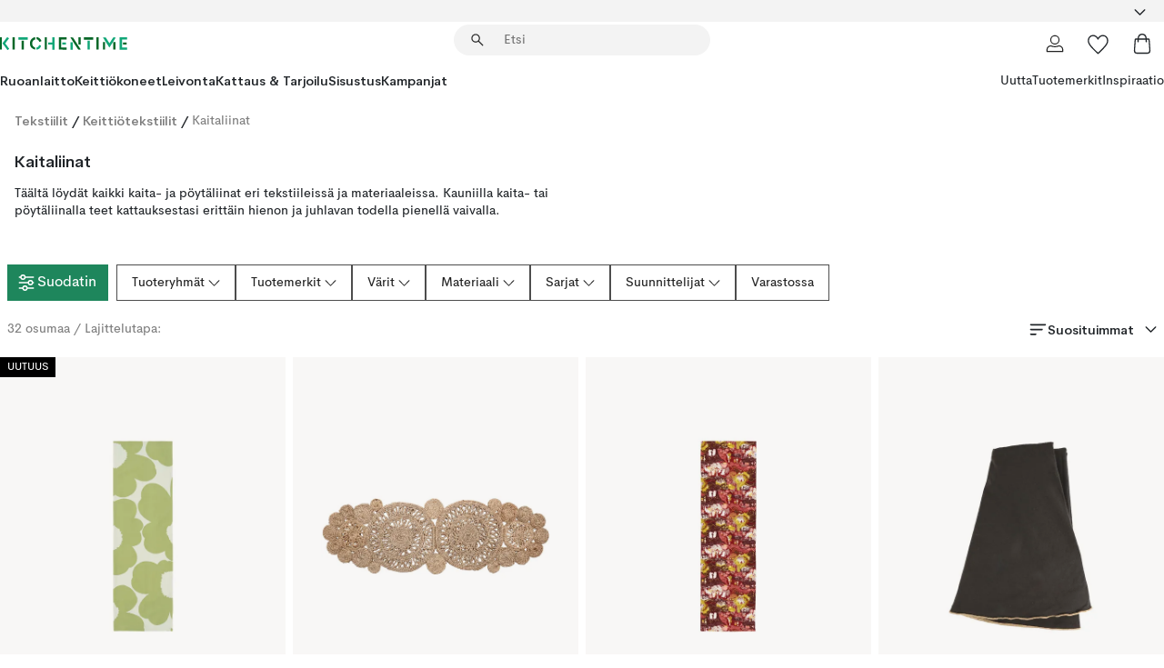

--- FILE ---
content_type: text/html; charset=utf-8
request_url: https://www.kitchentime.fi/tekstiilit/keittiotekstiilit/kaitaliinat/
body_size: 76871
content:
<!DOCTYPE html><html lang="fi-FI"><head><meta name="viewport" content="width=device-width, initial-scale=1"/><script type="module" src="/static/runtime.8f298fcc377b8808.js" async=""></script><script type="module" src="/static/main.e5b7af1b2541d9c1.js" async=""></script><script type="module" src="/static/vendor.7f95a0690cc7c913.js" async=""></script><meta name="theme-color" content="#000"/><title>Osta Kaitaliinat online | KitchenTime</title><meta data-excite="true" property="og:title" content="Osta Kaitaliinat online | KitchenTime"/><meta data-excite="true" name="robots" content="index,follow"/><meta data-excite="true" name="description" content="Kaitaliinat | KitchenTime ✓ Ilmainen toimitus yli 89€* tilauksille ✓ 30 päivää avoin osto"/><meta data-excite="true" property="og:description" content="Kaitaliinat | KitchenTime ✓ Ilmainen toimitus yli 89€* tilauksille ✓ 30 päivää avoin osto"/><link rel="canonical" href="https://www.kitchentime.fi/tekstiilit/keittiotekstiilit/kaitaliinat/" data-excite="true"/><link rel="og:url" href="https://www.kitchentime.fi/tekstiilit/keittiotekstiilit/kaitaliinat/" data-excite="true"/><link rel="manifest" href="/webappmanifest" crossorigin="use-credentials"/></head><script type="text/javascript">window.dataLayer = window.dataLayer || [];

            function gtag(){ dataLayer.push(arguments); }
            
            // Set default consent to 'denied' as a placeholder
            
            // Determine actual values based on customer's own requirements
            
            gtag('consent', 'default', {
            
            'ad_storage': 'denied',
            
            'ad_user_data': 'denied',
            
            'ad_personalization': 'denied',
            
            'analytics_storage': 'denied',
            
            'wait_for_update': 500
            
            });
            
            gtag('set', 'ads_data_redaction', true);</script><script id="CookieConsent" type="text/javascript" data-culture="FI" src="https://policy.app.cookieinformation.com/uc.js" data-gcm-version="2.0"></script><link rel="stylesheet" href="/static/main.3b742771d6f6b3e7.css"/><link rel="stylesheet" href="/static/vendor.c7c4a3e591ac7730.css"/><script>(function(w,d,s,l,i){w[l]=w[l]||[];w[l].push({'gtm.start':
new Date().getTime(),event:'gtm.js'});var f=d.getElementsByTagName(s)[0],
j=d.createElement(s),dl=l!='dataLayer'?'&l='+l:'';j.async=true;j.src=
'https://www.googletagmanager.com/gtm.js?id='+i+dl;f.parentNode.insertBefore(j,f);
})(window,document,'script','dataLayer','GTM-WRL99SXS');</script><script>document.addEventListener('load',function(e) {  if (e.target instanceof HTMLImageElement){ e.target.style.opacity = '1'}},{ capture: true });</script><div id="container"><style data-glitz="">.a{color:inherit}.b{background-color:#F3F3F3}</style><div class="a b"><style data-glitz="">.c{z-index:6}.d{height:24px}.e{position:relative}.f{align-items:center;-webkit-box-align:center}.g{grid-template-columns:1fr auto 1fr;-ms-grid-columns:1fr auto 1fr}.h{grid-template-areas:"left center right"}.i{display:-ms-grid;display:grid}.k{width:100%}.o{padding-right:16px}.p{padding-left:16px}@media (min-width: 1281px){.j{height:30px}.l{max-width:1440px}.m{margin-right:auto}.n{margin-left:auto}.q{padding-right:40px}.r{padding-left:40px}}</style><div class="c d e f g h i j k l m n o p q r"><style data-glitz="">.s{max-width:500px}.t{justify-content:center;-webkit-box-pack:center}.u{height:inherit}.v{display:-webkit-box;display:-moz-box;display:-ms-flexbox;display:-webkit-flex;display:flex}.w{grid-area:center}</style><div class="s k t u v w e"><style data-glitz="">.x{gap:8px}.y{font-size:12px}.z{pointer-events:none}.a0{will-change:transform, opacity}.a1{transform:translateY(50%)}.a2{bottom:0}.a3{position:absolute}.a4{opacity:0}</style><div class="a x y t f v u z a0 a1 a2 a3 a4"><style data-glitz="">.a5{height:14px}.a6{width:14px}.a7{color:#1E865C}.a8{min-width:1.5em}.a9{min-height:1.5em}.aa{display:block}</style><svg xmlns="http://www.w3.org/2000/svg" fill="none" stroke="currentColor" stroke-linecap="square" stroke-width="1.5" viewBox="0 0 24 24" class="a5 a6 a7 a8 a9 aa"><path d="m4.5 11.25 5.25 5.25 9-9"></path></svg><style data-glitz="">.ab{white-space:nowrap}.ac{margin-bottom:0}.af{line-height:1.7142857142857142}@media (min-width: 1281px){.ae{margin-bottom:0}}</style><p class="ab y ac ae af"><span>6</span><span>0 PÄIVÄÄ AVOIN OSTO </span></p></div><div class="a x y t f v u z a0 a1 a2 a3 a4"><svg xmlns="http://www.w3.org/2000/svg" fill="none" stroke="currentColor" stroke-linecap="square" stroke-width="1.5" viewBox="0 0 24 24" class="a5 a6 a7 a8 a9 aa"><path d="m4.5 11.25 5.25 5.25 9-9"></path></svg><p class="ab y ac ae af">ILMAINEN TOIMITUS YLI 89€ TILAUKSILLE</p></div></div><style data-glitz="">.ag{justify-self:end;-ms-grid-column-align:end}.ah{grid-area:right}.ai{height:100%}.aj{font-size:16px}.ak{text-transform:capitalize}.al{flex-direction:column;-webkit-box-orient:vertical;-webkit-box-direction:normal}</style><div value="fi-FI" options="" class="ag ah ai aj ak al v"><input type="hidden" value="fi-FI"/><style data-glitz="">.am{border-bottom-color:transparent}.an{border-bottom-style:solid}.ao{border-bottom-width:0}.ap{border-top-color:transparent}.aq{border-top-style:solid}.ar{border-top-width:0}.as{border-right-color:transparent}.at{border-right-style:solid}.au{border-right-width:0}.av{border-left-color:transparent}.aw{border-left-style:solid}.ax{border-left-width:0}.ba{background-color:transparent}.bb{font-weight:bold}.bc{padding-right:0}.bd{padding-left:0}.be{line-height:24px}.bf{padding-bottom:3px}.bg{padding-top:3px}.bh{z-index:4}.bi{cursor:pointer}.bj{justify-content:space-between;-webkit-box-pack:justify}.bk{user-select:none;-webkit-user-select:none;-ms-user-select:none}.bl{font-variant:inherit}.bm{font-style:inherit}@media (min-width: 1281px){.ay{border-bottom-color:transparent}.az{border-bottom-style:solid}.b0{border-bottom-width:0}.b1{border-top-color:transparent}.b2{border-top-style:solid}.b3{border-top-width:0}.b4{border-right-color:transparent}.b5{border-right-style:solid}.b6{border-right-width:0}.b7{border-left-color:transparent}.b8{border-left-style:solid}.b9{border-left-width:0}}</style><button id=":Rehc:-button" role="combobox" aria-haspopup="listbox" aria-expanded="false" aria-controls=":Rehc:-listbox" aria-label="Missing translation for selectAnOption" tabindex="0" class="am an ao ap aq ar as at au av aw ax ay az b0 b1 b2 b3 b4 b5 b6 b7 b8 b9 ba bb bc bd be y bf bg ai bh bi f bj v a bk bl bm"><style data-glitz="">.bn{font-weight:600}.bo{overflow:hidden}.bp{text-overflow:ellipsis}</style><span class="ai bn k f v bo bp ab"></span><style data-glitz="">.bq{font-size:14px}.br{margin-left:8px}.bs{flex-shrink:0}.bt{width:1.5em}.bu{height:1.5em}</style><svg xmlns="http://www.w3.org/2000/svg" fill="none" viewBox="0 0 24 24" aria-hidden="true" class="bq br bs bt bu aa"><path stroke="currentColor" stroke-linecap="round" stroke-linejoin="round" stroke-width="1.5" d="m6 9 6 6 6-6"></path></svg></button><style data-glitz="">.bv{z-index:5}</style><div class="bv e"></div></div></div></div><style data-glitz="">.bw{z-index:3}.bx{top:-1px}.by{background-color:#FFFFFF}.bz{position:-webkit-sticky;position:sticky}.c0{height:auto}.c1{align-items:inherit;-webkit-box-align:inherit}</style><header class="bw bx by bz c0 c1 al"><style data-glitz="">@media (min-width: 1281px){.c2{height:66px}}</style><div class="e bj f g i c2 q r k l m n"><style data-glitz="">.c3{justify-self:flex-start}</style><div class="c3 f v"><style data-glitz="">.c7{text-decoration:none}.c4:visited{color:inherit}.c5:hover{color:inherit}.c6:hover{text-decoration:none}</style><a aria-label="Etusivu" class="c4 c5 c6 c7 a" data-spa-link="true" href="/tekstiilit/keittiotekstiilit/kaitaliinat/"><style data-glitz="">.c8{width:auto}</style><svg xmlns="http://www.w3.org/2000/svg" fill-rule="evenodd" clip-rule="evenodd" viewBox="0 0 600 60" class="a5 c8 aa"><path fill="#076728" d="M164-.5c-10.4 2.6-17.6 8.9-21.5 19-5.2 21.2 2.6 34.6 23.5 40 .165-3.35-.002-6.68-.5-10-9.16-3.2-13.7-9.68-13.5-19.5-.3-10 4.42-16.2 14-18.5v-11zm8 0a25.9 25.9 0 0 0 1 10c6.39 1.7 10.4 5.72 12 12a45.8 45.8 0 0 0 9-2.5c1.02-1.05 1.18-2.22.5-3.5-3.8-8.79-10.3-14.1-19.5-16zm163 .895a44 44 0 0 0-3.18.105 1052 1052 0 0 0 37 57.5 24.6 24.6 0 0 0 12-.5 3125 3125 0 0 1-36.5-56A41.4 41.4 0 0 0 335 .39zM-1 .5v57H9V.5zm60 0v57h11V.5zm152 0v57h10V.5zm66.5 0q-.25 28.5.5 57a320 320 0 0 0 35.5 1v-10h-25v-38h25V.5zm92 0v34h11V.5zm26 0v11h44V.5zm59 0v57h11V.5zm-353 16v41h11v-41zm384 6v35h10v-35zm48 0v35h11v-35zm46 2v10h17v-10z"></path><path fill="#12a778" d="M33.5-.5c-7.3 9.6-14.6 19.3-22 29a851 851 0 0 1 23 31h3a327 327 0 0 1 6-5 721 721 0 0 0-19-25.5 601 601 0 0 1 18-23.5c-2.38-2.05-4.71-4.05-7-6zm53 1v11h44V.5zm160 0v24h-19v10h19v24h11V.5zm247 0c-2.74-.05-5.4.281-7.99 1a17884 17884 0 0 0 30 47 1716 1716 0 0 0 30-47 24.6 24.6 0 0 0-12-.5 392 392 0 0 0-17.5 27.5A1174 1174 0 0 1 498.51 1c-1.7-.304-3.36-.47-5.01-.5m70.5 0v58h35v-10h-24v-38h24V.5zm-152 16v41h11v-41zm-80 7v35h11v-35zm-38 1v10h17v-10zm-110 12c-1.1 7.41-5.48 11.4-13 12v10c12.4-.9 19.9-7.2 22.5-19a31.6 31.6 0 0 0-9.5-3"></path></svg></a></div><style data-glitz="">.c9{transition-timing-function:ease-out}.ca{transition-duration:200ms}.cb{transition-property:background, box-shadow;-webkit-transition-property:background, box-shadow;-moz-transition-property:background, box-shadow}.cc{z-index:1}@media (min-width: 1281px){.cd{width:400px}.ce{align-items:center;-webkit-box-align:center}}</style><form role="search" class="c9 ca cb k e cc v cd ce" action=""><style data-glitz="">.cf{border-bottom-width:thin}.cg{border-top-width:thin}.ch{border-right-width:thin}.ci{border-left-width:thin}.cj{height:34px}.ck{border-radius:50px}.cp{transition-property:background-color;-webkit-transition-property:background-color;-moz-transition-property:background-color}@media (max-width: 1280px){.cl{border-bottom-color:transparent}.cm{margin-bottom:8px}.cn{margin-right:12px}.co{margin-left:12px}}</style><div class="b an am cf aq ap cg at as ch aw av ci cj cc k f v ck cl cm cn co c9 ca cp"><style data-glitz="">.cq{padding-bottom:0}.cr{padding-top:0}.cs{border-radius:0}.ct{text-transform:initial}.d0{transition-property:color, background, opacity, border-color;-webkit-transition-property:color, background, opacity, border-color;-moz-transition-property:color, background, opacity, border-color}.d1{border-bottom-width:1px}.d2{border-top-width:1px}.d3{border-right-width:1px}.d4{border-left-width:1px}@media (hover: hover){.cu:hover{border-bottom-color:transparent}.cv:hover{border-top-color:transparent}.cw:hover{border-right-color:transparent}.cx:hover{border-left-color:transparent}.cy:hover{background-color:transparent}.cz:hover{color:inherit}}</style><button tabindex="0" type="submit" aria-label="Hae" data-test-id="quick-search-btn" class="br cq cr bc bd bs cs a ba ct f t v cu cv cw cx cy cz be aj c9 ca d0 am an d1 ap aq d2 as at d3 av aw d4 bk bl bm"><style data-glitz="">.d5{margin-bottom:8px}.d6{margin-top:8px}.d7{margin-right:8px}.d8{height:16px}.d9{width:16px}</style><svg xmlns="http://www.w3.org/2000/svg" fill="none" viewBox="0 0 24 24" class="d5 d6 d7 br d8 d9 aa"><path fill="#222" d="M21.387 21.387a.867.867 0 0 1-1.226 0l-6.693-6.693a6.7 6.7 0 0 1-2.007 1.127 6.9 6.9 0 0 1-2.347.407q-2.982 0-5.048-2.065T2 9.116t2.065-5.049Q6.131 2 9.112 2q2.982 0 5.05 2.066 2.066 2.066 2.066 5.048 0 1.246-.418 2.38a6.7 6.7 0 0 1-1.117 1.974l6.694 6.693a.867.867 0 0 1 0 1.226M9.114 14.483q2.249 0 3.809-1.56t1.56-3.809-1.56-3.809q-1.56-1.56-3.809-1.56t-3.809 1.56-1.56 3.81 1.56 3.808 3.81 1.56"></path></svg></button><style data-glitz="">.db{flex-grow:1;-webkit-box-flex:1}.dh{border-bottom-style:none}.di{border-top-style:none}.dj{border-right-style:none}.dk{border-left-style:none}.dl{padding-left:12px}.da::-webkit-search-cancel-button{display:none}.dc:focus{outline-style:none}.dd:focus{border-bottom-style:none}.de:focus{border-top-style:none}.df:focus{border-right-style:none}.dg:focus{border-left-style:none}</style><input tabindex="0" aria-label="Etsi" aria-disabled="false" role="combobox" type="search" autoComplete="off" aria-autocomplete="list" aria-activedescendant="-1-item-" aria-expanded="false" aria-controls="suggestions" aria-owns="suggestions" placeholder="Etsi" data-test-id="quick-search-input" class="da db dc dd de df dg dh di dj dk ba u k dl bq" name="q" value=""/><style data-glitz="">.dm{visibility:hidden}</style><button type="button" tabindex="0" aria-label="SULJE" class="d7 cq cr bc bd bs dm cs a ba ct f t v cu cv cw cx cy cz be aj c9 ca d0 am an d1 ap aq d2 as at d3 av aw d4 bk bl bm"><svg xmlns="http://www.w3.org/2000/svg" fill="none" viewBox="0 0 24 24" class="d5 d6 d7 br d8 d9 aa"><path fill="currentColor" d="M6.399 18.654 5.345 17.6l5.6-5.6-5.6-5.6L6.4 5.346l5.6 5.6 5.6-5.6L18.653 6.4l-5.6 5.6 5.6 5.6-1.054 1.054-5.6-5.6z"></path></svg></button></div><style data-glitz="">.dn{left:12px}.do{top:40px}.dp{width:calc(100% - 24px)}.dq{border-radius:16px}.dt{transition-property:border-color, box-shadow;-webkit-transition-property:border-color, box-shadow;-moz-transition-property:border-color, box-shadow}.du{height:0}.dv{background-color:white}@media (min-width: 1281px){.dr{left:0}.ds{width:100%}}</style><div class="dn do dp a3 ao an am ar aq ap au at as ax aw av dq dr ds c9 ca dt du bo dv b3"><style data-glitz="">.dw{padding-bottom:16px}.dx{padding-top:8px}</style><div class="dw dx"></div></div></form><style data-glitz="">.dy{justify-self:flex-end}</style><div class="dy f v"><style data-glitz="">.dz{padding-bottom:11px}.e0{padding-top:11px}.e1{padding-right:11px}.e2{padding-left:11px}</style><a aria-label="Minun sivut" data-test-id="my-pages-button" class="cs a ba ct f t v cu cv cw cx cy cz be aj dz e0 e1 e2 c9 ca d0 am an d1 ap aq d2 as at d3 av aw d4 c5 c6 c7" data-spa-link="true" href=""><svg xmlns="http://www.w3.org/2000/svg" fill="none" viewBox="0 0 24 24" data-test-id="my-pages-link" class="bt bu aa"><path stroke="#222" stroke-linecap="round" stroke-linejoin="round" stroke-width="1.201" d="M12 12.41a4.556 4.556 0 0 0 4.555-4.555A4.556 4.556 0 0 0 12 3.3a4.556 4.556 0 0 0-4.555 4.555A4.556 4.556 0 0 0 12 12.41M20.65 20.7v-1.995a4.22 4.22 0 0 0-1.266-3.006 4.37 4.37 0 0 0-3.061-1.248s-1.594.91-4.327.91-4.327-.91-4.327-.91a4.36 4.36 0 0 0-3.061 1.248 4.2 4.2 0 0 0-1.266 3.006V20.7z"></path></svg></a><style data-glitz="">.e3{overflow:visible}</style><a aria-label="Omat suosikit" class="e3 e cs a ba ct f t v cu cv cw cx cy cz be aj dz e0 e1 e2 c9 ca d0 am an d1 ap aq d2 as at d3 av aw d4 c5 c6 c7" data-spa-link="true" href=""><svg xmlns="http://www.w3.org/2000/svg" fill="none" viewBox="0 -1 21 19" data-test-id="my-wishlist-link" class="bt bu aa"><path stroke="currentColor" stroke-width="1.2" d="M14.74.75c1.21 0 2.21.4 3.04 1.19l.17.16c.86.91 1.3 2.04 1.3 3.43 0 .62-.09 1.23-.27 1.84l-.09.26a9 9 0 0 1-1.07 2.03l-.23.33c-.64.89-1.51 1.93-2.64 3.1a123 123 0 0 1-4.3 4.27l-.48.45a.25.25 0 0 1-.3.03l-.04-.03-.48-.45c-1.3-1.25-2.43-2.36-3.4-3.33l-.9-.93a32 32 0 0 1-2.4-2.77l-.24-.34q-.84-1.185-1.2-2.1l-.1-.26a6.4 6.4 0 0 1-.36-2.1c0-1.3.39-2.38 1.15-3.25l.15-.18A4.22 4.22 0 0 1 5.26.75c.7 0 1.35.15 1.98.45l.27.13c.7.4 1.33.96 1.88 1.73l.61.85.61-.85a5.8 5.8 0 0 1 1.62-1.57l.26-.16a4.6 4.6 0 0 1 2.25-.58Z"></path></svg></a><button aria-label="Ostoskori" title="Ostoskassissasi on 0 tavaraa" data-test-id="header-cart-icon" class="e3 e cs a ba ct f t v cu cv cw cx cy cz be aj dz e0 e1 e2 c9 ca d0 am an d1 ap aq d2 as at d3 av aw d4 bk bl bm"><svg xmlns="http://www.w3.org/2000/svg" fill="none" viewBox="0 0 24 24" data-test-id="minicart-link" class="bt bu aa"><path stroke="currentColor" stroke-width="1.3" d="M19.123 7c.229 0 .425.155.483.37l.016.094.878 12.111c-.007 1.648-1.25 2.925-2.713 2.925H6.214c-1.464 0-2.707-1.277-2.714-2.925l.88-12.111A.5.5 0 0 1 4.877 7z"></path><path fill="transparent" fill-rule="evenodd" stroke="currentColor" stroke-linecap="round" stroke-width="1.3" d="M7.5 10c0-2.11-.61-8.328 4.5-8.328S16.5 7.859 16.5 10"></path></svg></button></div></div><style data-glitz="">.e4{min-height:44px}</style><nav class="e4 k dw dx"><div class="bj v q r k l m n"><style data-glitz="">.e5{gap:24px}.e6{list-style:none}.e7{margin-top:0}.e8{margin-right:0}.e9{margin-left:0}</style><ul class="e5 v e6 cq cr bc bd ac e7 e8 e9"><li><style data-glitz="">.ea:hover{text-decoration:underline}</style><a data-test-id="product-category-tabs" class="ea ab aa bn bq c4 c5 c7 a" data-spa-link="true" href="/ruoanlaitto/">Ruoanlaitto</a></li><li><a data-test-id="product-category-tabs" class="ea ab aa bn bq c4 c5 c7 a" data-spa-link="true" href="/keittiokoneet/">Keittiökoneet</a></li><li><a data-test-id="product-category-tabs" class="ea ab aa bn bq c4 c5 c7 a" data-spa-link="true" href="/leivonta/">Leivonta</a></li><li><a data-test-id="product-category-tabs" class="ea ab aa bn bq c4 c5 c7 a" data-spa-link="true" href="/kattaus-tarjoilu/">Kattaus &amp; Tarjoilu</a></li><li><a data-test-id="product-category-tabs" class="ea ab aa bn bq c4 c5 c7 a" data-spa-link="true" href="/sisustus/">Sisustus</a></li><li><a data-test-id="product-category-tabs" class="ea ab aa bn bq c4 c5 c7 a" data-spa-link="true" href="/kampanjat/">Kampanjat</a></li></ul><ul class="e5 v e6 cq cr bc bd ac e7 e8 e9"><li><style data-glitz="">.eb{font-weight:400}</style><a class="eb ea ab aa bq c4 c5 c7 a" data-spa-link="true" href="/uutta/?sortBy=new">Uutta</a></li><li><a class="eb ea ab aa bq c4 c5 c7 a" data-spa-link="true" href="/tuotemerkit/">Tuotemerkit</a></li><li><a class="eb ea ab aa bq c4 c5 c7 a" data-spa-link="true" href="/inspiraatio/">Inspiraatio</a></li></ul></div></nav></header><div style="display:contents"><style data-glitz="">.ee{width:440px}.ef{top:0}.eg{left:100%}.eh{will-change:transform}.ei{max-width:100%}.ej{position:fixed}@media (min-width: 1281px){.ec{display:none}.ed{width:auto}}</style><div class="by bo ec ed ee a2 ef eg eh ei al v ej"><style data-glitz="">.ek{padding-bottom:4px}.el{padding-top:4px}</style><div class="ek el aa e"><style data-glitz="">.em{transform:translate(-50%, -50%)}.en{top:50%}.eo{left:50%}</style><svg xmlns="http://www.w3.org/2000/svg" fill-rule="evenodd" clip-rule="evenodd" viewBox="0 0 600 60" class="em en eo a3 a5 c8 aa"><path fill="#076728" d="M164-.5c-10.4 2.6-17.6 8.9-21.5 19-5.2 21.2 2.6 34.6 23.5 40 .165-3.35-.002-6.68-.5-10-9.16-3.2-13.7-9.68-13.5-19.5-.3-10 4.42-16.2 14-18.5v-11zm8 0a25.9 25.9 0 0 0 1 10c6.39 1.7 10.4 5.72 12 12a45.8 45.8 0 0 0 9-2.5c1.02-1.05 1.18-2.22.5-3.5-3.8-8.79-10.3-14.1-19.5-16zm163 .895a44 44 0 0 0-3.18.105 1052 1052 0 0 0 37 57.5 24.6 24.6 0 0 0 12-.5 3125 3125 0 0 1-36.5-56A41.4 41.4 0 0 0 335 .39zM-1 .5v57H9V.5zm60 0v57h11V.5zm152 0v57h10V.5zm66.5 0q-.25 28.5.5 57a320 320 0 0 0 35.5 1v-10h-25v-38h25V.5zm92 0v34h11V.5zm26 0v11h44V.5zm59 0v57h11V.5zm-353 16v41h11v-41zm384 6v35h10v-35zm48 0v35h11v-35zm46 2v10h17v-10z"></path><path fill="#12a778" d="M33.5-.5c-7.3 9.6-14.6 19.3-22 29a851 851 0 0 1 23 31h3a327 327 0 0 1 6-5 721 721 0 0 0-19-25.5 601 601 0 0 1 18-23.5c-2.38-2.05-4.71-4.05-7-6zm53 1v11h44V.5zm160 0v24h-19v10h19v24h11V.5zm247 0c-2.74-.05-5.4.281-7.99 1a17884 17884 0 0 0 30 47 1716 1716 0 0 0 30-47 24.6 24.6 0 0 0-12-.5 392 392 0 0 0-17.5 27.5A1174 1174 0 0 1 498.51 1c-1.7-.304-3.36-.47-5.01-.5m70.5 0v58h35v-10h-24v-38h24V.5zm-152 16v41h11v-41zm-80 7v35h11v-35zm-38 1v10h17v-10zm-110 12c-1.1 7.41-5.48 11.4-13 12v10c12.4-.9 19.9-7.2 22.5-19a31.6 31.6 0 0 0-9.5-3"></path></svg><style data-glitz="">.ep{float:right}</style><button class="ep cs a ba ct f t v cu cv cw cx cy cz be aj dz e0 e1 e2 c9 ca d0 am an d1 ap aq d2 as at d3 av aw d4 bo e bk bl bm"><svg xmlns="http://www.w3.org/2000/svg" fill="none" viewBox="0 0 24 24" class="bt bu aa"><path fill="currentColor" d="M6.399 18.654 5.345 17.6l5.6-5.6-5.6-5.6L6.4 5.346l5.6 5.6 5.6-5.6L18.653 6.4l-5.6 5.6 5.6 5.6-1.054 1.054-5.6-5.6z"></path></svg></button></div><style data-glitz="">.eq{grid-template-columns:repeat(2, 1fr);-ms-grid-columns:repeat(2, 1fr)}</style><div class="eq i"><style data-glitz="">.es{padding-bottom:12px}.et{padding-top:12px}.eu{transition-duration:300ms}.ev{padding-right:23px}.ew{padding-left:23px}.ex{color:#222222}.f4{border-bottom-color:#4D4D4D}.f5{border-top-color:#4D4D4D}.f6{border-right-color:#4D4D4D}.f7{border-left-color:#4D4D4D}.er:focus-visible{outline-offset:-2px}@media (hover: hover){.ey:hover{border-bottom-color:#4D4D4D}.ez:hover{border-top-color:#4D4D4D}.f0:hover{border-right-color:#4D4D4D}.f1:hover{border-left-color:#4D4D4D}.f2:hover{background-color:#C5EFDE}.f3:hover{color:#222222}}</style><button class="by er es et ao ar au ax ct cp eu eb aj f t v be ev ew cs ex ey ez f0 f1 f2 f3 c9 f4 an f5 aq f6 at f7 aw bk bl bm">Tuotteet</button><button class="b er es et ao ar au ax ct cp eu eb aj f t v be ev ew cs ex ey ez f0 f1 f2 f3 c9 f4 an f5 aq f6 at f7 aw bk bl bm">Muut</button></div><style data-glitz="">.f8{overflow-x:hidden}</style><nav class="ai f8 e db"><style data-glitz="">.f9{will-change:opacity, transform}</style><div class="f9 al v a2 ef ai k a3"><style data-glitz="">.fa{overflow-y:auto}.fb{-webkit-overflow-scrolling:touch}</style><ul class="fa fb e6 cq cr bc bd ac e7 e8 e9"><style data-glitz="">@media (max-width: 1280px){.fc{border-bottom-style:solid}.fd{border-bottom-width:1px}.fe{border-bottom-color:#F3F3F3}}</style><li class="fc fd fe"><style data-glitz="">.ff{padding-right:24px}.fg{padding-left:24px}@media (max-width: 1280px){.fh{padding-bottom:16px}.fi{padding-top:16px}.fj{padding-right:24px}.fk{padding-left:24px}.fl{font-size:16px}.fm{font-weight:600}}</style><a data-test-id="sidebar-product-category" class="es et ff fg ab k f bj v fh fi fj fk fl fm c4 c5 c6 c7 a" data-spa-link="true" href="/ruoanlaitto/">Ruoanlaitto<style data-glitz="">.fn{transform:rotate(270deg)}</style><svg xmlns="http://www.w3.org/2000/svg" fill="none" viewBox="0 0 24 24" class="bq fn bt bu aa"><path fill="currentColor" d="M18.61 8.42a.573.573 0 0 1 0 .8l-5.894 6.046a1 1 0 0 1-1.432 0L5.39 9.22a.573.573 0 0 1 .82-.8L12 14.36l5.79-5.94a.573.573 0 0 1 .82 0"></path></svg></a></li><li class="fc fd fe"><a data-test-id="sidebar-product-category" class="es et ff fg ab k f bj v fh fi fj fk fl fm c4 c5 c6 c7 a" data-spa-link="true" href="/keittiokoneet/">Keittiökoneet<svg xmlns="http://www.w3.org/2000/svg" fill="none" viewBox="0 0 24 24" class="bq fn bt bu aa"><path fill="currentColor" d="M18.61 8.42a.573.573 0 0 1 0 .8l-5.894 6.046a1 1 0 0 1-1.432 0L5.39 9.22a.573.573 0 0 1 .82-.8L12 14.36l5.79-5.94a.573.573 0 0 1 .82 0"></path></svg></a></li><li class="fc fd fe"><a data-test-id="sidebar-product-category" class="es et ff fg ab k f bj v fh fi fj fk fl fm c4 c5 c6 c7 a" data-spa-link="true" href="/leivonta/">Leivonta<svg xmlns="http://www.w3.org/2000/svg" fill="none" viewBox="0 0 24 24" class="bq fn bt bu aa"><path fill="currentColor" d="M18.61 8.42a.573.573 0 0 1 0 .8l-5.894 6.046a1 1 0 0 1-1.432 0L5.39 9.22a.573.573 0 0 1 .82-.8L12 14.36l5.79-5.94a.573.573 0 0 1 .82 0"></path></svg></a></li><li class="fc fd fe"><a data-test-id="sidebar-product-category" class="es et ff fg ab k f bj v fh fi fj fk fl fm c4 c5 c6 c7 a" data-spa-link="true" href="/kattaus-tarjoilu/">Kattaus &amp; Tarjoilu<svg xmlns="http://www.w3.org/2000/svg" fill="none" viewBox="0 0 24 24" class="bq fn bt bu aa"><path fill="currentColor" d="M18.61 8.42a.573.573 0 0 1 0 .8l-5.894 6.046a1 1 0 0 1-1.432 0L5.39 9.22a.573.573 0 0 1 .82-.8L12 14.36l5.79-5.94a.573.573 0 0 1 .82 0"></path></svg></a></li><li class="fc fd fe"><a data-test-id="sidebar-product-category" class="es et ff fg ab k f bj v fh fi fj fk fl fm c4 c5 c6 c7 a" data-spa-link="true" href="/sisustus/">Sisustus<svg xmlns="http://www.w3.org/2000/svg" fill="none" viewBox="0 0 24 24" class="bq fn bt bu aa"><path fill="currentColor" d="M18.61 8.42a.573.573 0 0 1 0 .8l-5.894 6.046a1 1 0 0 1-1.432 0L5.39 9.22a.573.573 0 0 1 .82-.8L12 14.36l5.79-5.94a.573.573 0 0 1 .82 0"></path></svg></a></li><li class="fc fd fe"><a data-test-id="sidebar-product-category" class="es et ff fg ab k f bj v fh fi fj fk fl fm c4 c5 c6 c7 a" data-spa-link="true" href="/kampanjat/">Kampanjat</a></li><style data-glitz="">.fo{padding-bottom:8px}.fp{padding-right:8px}.fq{padding-left:8px}.fr{grid-template-columns:repeat(3, minmax(0, 1fr));-ms-grid-columns:repeat(3, minmax(0, 1fr))}</style><li class="bq fo dx fp fq k fr i"><style data-glitz="">.fs{padding-right:12px}</style><a class="fo dx fs dl al v f c4 c5 c6 c7 a" data-spa-link="true" href="/minun-sivut/"><style data-glitz="">.ft{object-fit:contain}.fu{width:28px}.fv{height:28px}.fw{transition-timing-function:ease-in}.fx{transition-property:opacity;-webkit-transition-property:opacity;-moz-transition-property:opacity}</style><img loading="lazy" alt="" height="24" width="24" src="/assets/contentful/ft75u7lxp5jx/4xARQxQlDrSwJLopcZp78j/e636b52b0e8cb3465b91f5cb17b991ca/user.svg" class="ft fu fv fw ca fx a4 ei"/><style data-glitz="">.fy{text-align:center}.fz{margin-top:12px}</style><div class="fy fz bp bo ab c7">Omat sivut</div></a><a class="fo dx fs dl al v f c4 c5 c6 c7 a" data-spa-link="true" href="/omat-suosikit/"><img loading="lazy" alt="" height="24" width="24" src="/assets/contentful/ft75u7lxp5jx/3zbLoN9RdUWYk4mLZTj4DB/8c888f3f6c7d3bb0cd55b0ebcd8b4cda/heart.svg" class="ft fu fv fw ca fx a4 ei"/><div class="fy fz bp bo ab c7">Omat suosikit</div></a><a class="fo dx fs dl al v f c4 c5 c6 c7 a" data-spa-link="true" href="/asiakaspalvelu/"><img loading="lazy" height="24" width="24" src="/assets/contentful/ft75u7lxp5jx/5k6iHQ2ozrEzhd36SGCPYO/aaaa0ddfa31e7868c9d205bddbc47496/chat.svg" class="ft fu fv fw ca fx a4 ei"/><div class="fy fz bp bo ab c7">Asiakaspalvelu</div></a></li></ul></div><div class="f9 al v a2 ef ai k a3"><ul class="fa fb e6 cq cr bc bd ac e7 e8 e9"><li class="fc fd fe"><a data-test-id="sidebar-product-category" class="es et ff fg ab k f bj v fh fi fj fk fl fm c4 c5 c6 c7 a" data-spa-link="true" href="/tuotemerkit/">Tuotemerkit</a></li><li class="fc fd fe"><a data-test-id="sidebar-product-category" class="es et ff fg ab k f bj v fh fi fj fk fl fm c4 c5 c6 c7 a" data-spa-link="true" href="/inspiraatio/">Inspiraatio<svg xmlns="http://www.w3.org/2000/svg" fill="none" viewBox="0 0 24 24" class="bq fn bt bu aa"><path fill="currentColor" d="M18.61 8.42a.573.573 0 0 1 0 .8l-5.894 6.046a1 1 0 0 1-1.432 0L5.39 9.22a.573.573 0 0 1 .82-.8L12 14.36l5.79-5.94a.573.573 0 0 1 .82 0"></path></svg></a></li><li class="fc fd fe"><a data-test-id="sidebar-product-category" class="es et ff fg ab k f bj v fh fi fj fk fl fm c4 c5 c6 c7 a" data-spa-link="true" href="/lahjavinkkeja/">Lahjavinkkejä</a></li><li class="fc fd fe"><a data-test-id="sidebar-product-category" class="es et ff fg ab k f bj v fh fi fj fk fl fm c4 c5 c6 c7 a" data-spa-link="true" href="/uutta/?sortBy=new">Uutta</a></li><li class="fc fd fe"><a data-test-id="sidebar-product-category" class="es et ff fg ab k f bj v fh fi fj fk fl fm c4 c5 c6 c7 a" data-spa-link="true" href="/muumikauppa/">Muumikauppa</a></li><li class="bq fo dx fp fq k fr i"><a class="fo dx fs dl al v f c4 c5 c6 c7 a" data-spa-link="true" href="/minun-sivut/"><img loading="lazy" alt="" height="24" width="24" src="/assets/contentful/ft75u7lxp5jx/4xARQxQlDrSwJLopcZp78j/e636b52b0e8cb3465b91f5cb17b991ca/user.svg" class="ft fu fv fw ca fx a4 ei"/><div class="fy fz bp bo ab c7">Omat sivut</div></a><a class="fo dx fs dl al v f c4 c5 c6 c7 a" data-spa-link="true" href="/omat-suosikit/"><img loading="lazy" alt="" height="24" width="24" src="/assets/contentful/ft75u7lxp5jx/3zbLoN9RdUWYk4mLZTj4DB/8c888f3f6c7d3bb0cd55b0ebcd8b4cda/heart.svg" class="ft fu fv fw ca fx a4 ei"/><div class="fy fz bp bo ab c7">Omat suosikit</div></a><a class="fo dx fs dl al v f c4 c5 c6 c7 a" data-spa-link="true" href="/asiakaspalvelu/"><img loading="lazy" height="24" width="24" src="/assets/contentful/ft75u7lxp5jx/5k6iHQ2ozrEzhd36SGCPYO/aaaa0ddfa31e7868c9d205bddbc47496/chat.svg" class="ft fu fv fw ca fx a4 ei"/><div class="fy fz bp bo ab c7">Asiakaspalvelu</div></a></li></ul></div></nav><div class="es et o p b bj v"><style data-glitz="">.g0{text-transform:none}</style><a data-test-id="mobile-menu-my-pages-button" class="g0 x bd fo dx cs a ba f t v cu cv cw cx cy cz be y e1 c9 ca d0 am an d1 ap aq d2 as at d3 av aw d4 c5 c6 c7" data-spa-link="true" href=""><svg xmlns="http://www.w3.org/2000/svg" fill="none" viewBox="0 0 24 24" class="bt bu aa"><path stroke="#222" stroke-linecap="round" stroke-linejoin="round" stroke-width="1.201" d="M12 12.41a4.556 4.556 0 0 0 4.555-4.555A4.556 4.556 0 0 0 12 3.3a4.556 4.556 0 0 0-4.555 4.555A4.556 4.556 0 0 0 12 12.41M20.65 20.7v-1.995a4.22 4.22 0 0 0-1.266-3.006 4.37 4.37 0 0 0-3.061-1.248s-1.594.91-4.327.91-4.327-.91-4.327-.91a4.36 4.36 0 0 0-3.061 1.248 4.2 4.2 0 0 0-1.266 3.006V20.7z"></path></svg><span class="aj">Kirjaudu sisään</span></a><style data-glitz="">.g1{display:-webkit-inline-box;display:-moz-inline-box;display:-ms-inline-flexbox;display:-webkit-inline-flex;display:inline-flex}</style><div class="bq f g1 e"><style data-glitz="">.g2{min-width:100%}.g3{padding-bottom:7px}.g4{padding-top:7px}.g6{background-color:transparent;background-color:initial}.g7{font-weight:inherit}.g8{font-family:inherit}.g9{appearance:none;-webkit-appearance:none;-moz-appearance:none;-ms-appearance:none}.g5:focus{outline-width:0}</style><select class="bq ff g2 be g3 g4 ew dc g5 g6 ao ar au ax a g7 bl bm g8 g9"></select><style data-glitz="">.ga{right:0}</style><svg xmlns="http://www.w3.org/2000/svg" fill="none" viewBox="0 0 24 24" class="z ga a3 bt bu aa"><path fill="currentColor" d="M18.61 8.42a.573.573 0 0 1 0 .8l-5.894 6.046a1 1 0 0 1-1.432 0L5.39 9.22a.573.573 0 0 1 .82-.8L12 14.36l5.79-5.94a.573.573 0 0 1 .82 0"></path></svg></div></div></div></div><div><style data-glitz="">.gb{flex-direction:row;-webkit-box-orient:horizontal;-webkit-box-direction:normal}@media (min-width: 1281px){.gc{margin-bottom:16px}.gd{margin-top:16px}.ge{font-size:14px}}</style><div class="d5 d6 bq gb f v gc gd ge o p q r k l m n"><style data-glitz="">.gf{font-weight:550}.gg{flex-wrap:wrap;-webkit-box-lines:multiple}</style><div class="gf gg gb f v"><style data-glitz="">.gh{margin-right:4px}.gi{color:#7E7E7E}</style><span class="e9 gh gi"><a data-test-id="breadcrumb-link" class="c7 c4 c5 c6 a" data-spa-link="true" href="/tekstiilit/">Tekstiilit</a></span>/<style data-glitz="">.gj{margin-left:4px}</style><span class="gh gj gi"><a data-test-id="breadcrumb-link" class="c7 c4 c5 c6 a" data-spa-link="true" href="/tekstiilit/keittiotekstiilit/">Keittiötekstiilit</a></span>/<style data-glitz="">.gk{font-weight:normal}</style><span class="gi gk gh gj">Kaitaliinat</span></div></div><div class="e"><style data-glitz="">.gl{padding-top:16px}@media (min-width: 1281px){.gm{padding-top:40px}}</style><div class="gl gm k l m n o p q r"><style data-glitz="">.gn{margin-bottom:24px}.go{font-size:32px}@media (max-width: 1280px){.gp{margin-bottom:16px}.gq{font-size:18px}}</style><h1 class="gn go gp gq">Kaitaliinat</h1><style data-glitz="">.gr{max-width:600px}@media (max-width: 1280px){.gs{font-size:14px}}</style><div class="aj gr gs">Täältä löydät kaikki kaita- ja pöytäliinat eri tekstiileissä ja materiaaleissa. Kauniilla kaita- tai pöytäliinalla teet kattauksestasi erittäin hienon ja juhlavan todella pienellä vaivalla.</div></div></div><div style="display:contents"><style data-glitz="">@media (min-width: 1281px){.gt{padding-right:0}.gu{padding-left:0}}</style><div class="dw gl gt gu k f al t v"><div class="bo o p q r k l m n"><div class="e ei"><div class="cq cr bc bd bo"><style data-glitz="">.gv{row-gap:12px}.gw{column-gap:12px}.gx{grid-auto-flow:column}</style><div class="v gv gw gx"></div></div><style data-glitz="">.gy{clip-path:inset(0px -30px 0px -30px);-webkit-clip-path:inset(0px -30px 0px -30px)}.gz{box-shadow:0px 0px 10px 20px white}.h0{left:-20px}.h2{translate:transformY(-50%)}.h3{width:40px}.h4{transition-timing-function:ease-in-out}.h5{transition-duration:0.2s}.h6{transition-property:opacity color scale;-webkit-transition-property:opacity color scale;-moz-transition-property:opacity color scale}.h1:active{transform:scale(0.85)}</style><button aria-label="Edellinen" class="f3 f2 gy gz am ao ap ar as au av ax ef ai cs a4 h0 h1 h2 h3 dh di dj dk a3 cq cr bc bd h4 h5 h6 ex by ct f t v ey ez f0 f1 be aj bk bl bm"><style data-glitz="">.h7{width:24px}.h8{transform:rotate(90deg)}</style><svg xmlns="http://www.w3.org/2000/svg" fill="none" viewBox="0 0 24 24" aria-hidden="true" class="h7 d h8 aa"><path fill="currentColor" d="M18.61 8.42a.573.573 0 0 1 0 .8l-5.894 6.046a1 1 0 0 1-1.432 0L5.39 9.22a.573.573 0 0 1 .82-.8L12 14.36l5.79-5.94a.573.573 0 0 1 .82 0"></path></svg></button><style data-glitz="">.h9{right:-20px}</style><button aria-label="Seuraava" class="f3 f2 gy gz am ao ap ar as au av ax ef ai cs a4 h9 h1 h2 h3 dh di dj dk a3 cq cr bc bd h4 h5 h6 ex by ct f t v ey ez f0 f1 be aj bk bl bm"><svg xmlns="http://www.w3.org/2000/svg" fill="none" viewBox="0 0 24 24" aria-hidden="true" class="h7 d fn aa"><path fill="currentColor" d="M18.61 8.42a.573.573 0 0 1 0 .8l-5.894 6.046a1 1 0 0 1-1.432 0L5.39 9.22a.573.573 0 0 1 .82-.8L12 14.36l5.79-5.94a.573.573 0 0 1 .82 0"></path></svg></button></div></div></div></div><div data-test-id="product-listing-ref"></div><style data-glitz="">.ha{transform:translateY(0%)}.hb{transition-property:all;-webkit-transition-property:all;-moz-transition-property:all}</style><div class="ha dv cc e c9 ca hb"><style data-glitz="">.hd{grid-template-areas:"facet highlight" "sort sort"}.he{grid-template-columns:auto 1fr;-ms-grid-columns:auto 1fr}@media (max-width: 1280px){.hc{padding-bottom:8px}}@media (min-width: 1281px){.hf{row-gap:16px}.hg{grid-template-areas:"facet highlight sort"}}</style><div class="k l m n hc by f dw gl x hd he i hf hg q r"><style data-glitz="">.hh{grid-area:facet}.hj{color:#FFFFFF}.hk{background-color:#1E865C}.hq{border-bottom-color:#1E865C}.hr{border-top-color:#1E865C}.hs{border-right-color:#1E865C}.ht{border-left-color:#1E865C}@media (hover: hover){.hl:hover{border-bottom-color:#5DC79C}.hm:hover{border-top-color:#5DC79C}.hn:hover{border-right-color:#5DC79C}.ho:hover{border-left-color:#5DC79C}.hp:hover{background-color:#5DC79C}}@media (max-width: 1280px){.hi{margin-left:8px}}</style><button data-test-id="plp-filter-button" class="fs aj fq hh f x v bs hi cs hj hk ct t hl hm hn ho hp f3 be g3 g4 c9 ca d0 hq an d1 hr aq d2 hs at d3 ht aw d4 bo e bk bl bm"><svg xmlns="http://www.w3.org/2000/svg" fill="none" viewBox="0 0 24 24" class="d h7 aa"><path stroke="currentColor" stroke-linecap="square" stroke-width="1.5" d="M10.5 6A2.25 2.25 0 0 1 6 6m4.5 0A2.25 2.25 0 0 0 6 6m4.5 0h9M6 6H4.5m14.25 6a2.25 2.25 0 0 1-4.5 0m4.5 0a2.25 2.25 0 0 0-4.5 0m4.5 0h.75m-5.25 0H4.5m8.25 6a2.25 2.25 0 0 1-4.5 0m4.5 0a2.25 2.25 0 0 0-4.5 0m4.5 0h6.75M8.25 18H4.5"></path></svg>Suodatin</button><style data-glitz="">.hv{padding-bottom:1px}.hw{padding-top:1px}.hx{padding-right:1px}.hy{padding-left:1px}.hz{grid-area:highlight}.hu::-webkit-scrollbar{display:none}@media (max-width: 1280px){.i0{gap:4px}.i1{overflow-x:auto}}</style><ul class="hu hv hw hx hy x v hz i0 i1 e6 ac e7 e8 e9"><style data-glitz="">.i2:last-child{margin-right:8px}</style><li class="i2 bs e"><style data-glitz="">.i3{height:40px}.i4{gap:4px}</style><button class="i3 fs p i4 eb bq bs cs ex by ct f t v ey ez f0 f1 f2 f3 be g3 g4 c9 ca d0 f4 an d1 f5 aq d2 f6 at d3 f7 aw d4 bk bl bm">Tuoteryhmät<style data-glitz="">.i5{transform:scaleY(1)}.i6{transition-property:transform;-webkit-transition-property:transform;-moz-transition-property:transform}</style><svg xmlns="http://www.w3.org/2000/svg" fill="none" viewBox="0 0 24 24" class="i5 c9 ca i6 bt bu aa"><path fill="currentColor" d="M18.61 8.42a.573.573 0 0 1 0 .8l-5.894 6.046a1 1 0 0 1-1.432 0L5.39 9.22a.573.573 0 0 1 .82-.8L12 14.36l5.79-5.94a.573.573 0 0 1 .82 0"></path></svg></button></li><li class="i2 bs e"><button class="i3 fs p i4 eb bq bs cs ex by ct f t v ey ez f0 f1 f2 f3 be g3 g4 c9 ca d0 f4 an d1 f5 aq d2 f6 at d3 f7 aw d4 bk bl bm">Tuotemerkit<svg xmlns="http://www.w3.org/2000/svg" fill="none" viewBox="0 0 24 24" class="i5 c9 ca i6 bt bu aa"><path fill="currentColor" d="M18.61 8.42a.573.573 0 0 1 0 .8l-5.894 6.046a1 1 0 0 1-1.432 0L5.39 9.22a.573.573 0 0 1 .82-.8L12 14.36l5.79-5.94a.573.573 0 0 1 .82 0"></path></svg></button></li><li class="i2 bs e"><button class="i3 fs p i4 eb bq bs cs ex by ct f t v ey ez f0 f1 f2 f3 be g3 g4 c9 ca d0 f4 an d1 f5 aq d2 f6 at d3 f7 aw d4 bk bl bm">Värit<svg xmlns="http://www.w3.org/2000/svg" fill="none" viewBox="0 0 24 24" class="i5 c9 ca i6 bt bu aa"><path fill="currentColor" d="M18.61 8.42a.573.573 0 0 1 0 .8l-5.894 6.046a1 1 0 0 1-1.432 0L5.39 9.22a.573.573 0 0 1 .82-.8L12 14.36l5.79-5.94a.573.573 0 0 1 .82 0"></path></svg></button></li><li class="i2 bs e"><button class="i3 fs p i4 eb bq bs cs ex by ct f t v ey ez f0 f1 f2 f3 be g3 g4 c9 ca d0 f4 an d1 f5 aq d2 f6 at d3 f7 aw d4 bk bl bm">Materiaali<svg xmlns="http://www.w3.org/2000/svg" fill="none" viewBox="0 0 24 24" class="i5 c9 ca i6 bt bu aa"><path fill="currentColor" d="M18.61 8.42a.573.573 0 0 1 0 .8l-5.894 6.046a1 1 0 0 1-1.432 0L5.39 9.22a.573.573 0 0 1 .82-.8L12 14.36l5.79-5.94a.573.573 0 0 1 .82 0"></path></svg></button></li><li class="i2 bs e"><button class="i3 fs p i4 eb bq bs cs ex by ct f t v ey ez f0 f1 f2 f3 be g3 g4 c9 ca d0 f4 an d1 f5 aq d2 f6 at d3 f7 aw d4 bk bl bm">Sarjat<svg xmlns="http://www.w3.org/2000/svg" fill="none" viewBox="0 0 24 24" class="i5 c9 ca i6 bt bu aa"><path fill="currentColor" d="M18.61 8.42a.573.573 0 0 1 0 .8l-5.894 6.046a1 1 0 0 1-1.432 0L5.39 9.22a.573.573 0 0 1 .82-.8L12 14.36l5.79-5.94a.573.573 0 0 1 .82 0"></path></svg></button></li><li class="i2 bs e"><button class="i3 fs p i4 eb bq bs cs ex by ct f t v ey ez f0 f1 f2 f3 be g3 g4 c9 ca d0 f4 an d1 f5 aq d2 f6 at d3 f7 aw d4 bk bl bm">Suunnittelijat<svg xmlns="http://www.w3.org/2000/svg" fill="none" viewBox="0 0 24 24" class="i5 c9 ca i6 bt bu aa"><path fill="currentColor" d="M18.61 8.42a.573.573 0 0 1 0 .8l-5.894 6.046a1 1 0 0 1-1.432 0L5.39 9.22a.573.573 0 0 1 .82-.8L12 14.36l5.79-5.94a.573.573 0 0 1 .82 0"></path></svg></button></li><li class="i2 bs e"><button class="o i3 p i4 eb bq bs cs ex by ct f t v ey ez f0 f1 f2 f3 be g3 g4 c9 ca d0 f4 an d1 f5 aq d2 f6 at d3 f7 aw d4 bk bl bm">Varastossa</button></li></ul><style data-glitz="">.i7{grid-area:sort}.i8{gap:16px}@media (min-width: 1281px){.i9{justify-content:flex-end;-webkit-box-pack:end}}</style><div class="i7 i8 e db gh br f bj v i9"><style data-glitz="">@media (max-width: 1280px){.ia{flex-grow:1;-webkit-box-flex:1}}</style><span data-test-id="plp-product-count" class="gi bq ia">32<!-- --> <!-- -->osumaa / Lajittelutapa:</span><div options="[object Object],[object Object],[object Object],[object Object],[object Object]" value="relevance" class="y al v"><input type="hidden" value="relevance"/><button id=":R2kklqs:-button" role="combobox" aria-haspopup="listbox" aria-expanded="false" aria-controls=":R2kklqs:-listbox" aria-label="Missing translation for selectAnOption" tabindex="0" class="am an ao ap aq ar as at au av aw ax ay az b0 b1 b2 b3 b4 b5 b6 b7 b8 b9 fo dx bc bd dv ai bh bi f bj v a bk g7 bl bm"><span class="ai bn k f v bo bp ab"><style data-glitz="">.ib{text-transform:unset}.ic{line-height:normal}</style><div class="f v ib ic bn i4 bq ek el bc bd"><svg xmlns="http://www.w3.org/2000/svg" fill="none" stroke-width="2" viewBox="0 0 24 24" class="bt bu aa"><path stroke="currentColor" stroke-linecap="round" stroke-linejoin="round" d="M3 12h14M3 6h18M3 18h6"></path></svg>Suosituimmat</div></span><svg xmlns="http://www.w3.org/2000/svg" fill="none" viewBox="0 0 24 24" aria-hidden="true" class="bq br bs bt bu aa"><path stroke="currentColor" stroke-linecap="round" stroke-linejoin="round" stroke-width="1.5" d="m6 9 6 6 6-6"></path></svg></button><div class="bv e"></div></div></div></div></div><div class="k l m n e al v q r"><style data-glitz="">.id{margin-bottom:70px}</style><div class="id"><style data-glitz="">.ie{grid-row-gap:8px}.if{grid-column-gap:8px}.ig{grid-template-columns:repeat(auto-fill, minmax(150px, 1fr));-ms-grid-columns:repeat(auto-fill, minmax(150px, 1fr))}@media (min-width: 769px){.ih{grid-template-columns:repeat(auto-fill, minmax(260px, 1fr));-ms-grid-columns:repeat(auto-fill, minmax(260px, 1fr))}}@media (min-width: 1281px){.ii{grid-template-columns:repeat(auto-fill, minmax(270px, 1fr));-ms-grid-columns:repeat(auto-fill, minmax(270px, 1fr))}}</style><ul class="ie if ig i ih ii e6 cq cr bc bd ac e7 e8 e9"><li><div data-test-id="product-card" class="ao ai al v bo dv e"><a title="Iso Unikko pöytäliina - Off white-pear - Marimekko" data-test-id="product-link" class="db al v c4 c5 c6 c7 a" data-spa-link="true" href="/tuotemerkit/marimekko/iso-unikko-poytaliina/?variantId=655715-01"><style data-glitz="">.iq{padding-right:10%}.ir{padding-left:10%}.is{padding-bottom:calc(10% + 24px)}.it{padding-top:calc(10% + 40px)}.ij:after{top:0}.ik:after{bottom:0}.il:after{left:0}.im:after{right:0}.in:after{position:absolute}.io:after{background-color:rgba(128, 122, 106, 0.06)}.ip:after{content:''}@media (min-width: 1281px){.iu{padding-right:15%}.iv{padding-left:15%}.iw{padding-bottom:calc(15% + 32px)}.ix{padding-top:calc(15% + 48px)}}</style><div class="ij ik il im in io ip e iq ir is it iu iv iw ix"><style data-glitz="">.iy{padding-top:100%}</style><div class="e iy bo"><style data-glitz="">.iz{left:0}</style><img loading="lazy" alt="Iso Unikko pöytäliina - Off white-pear - Marimekko" height="2390" width="2390" srcSet="/assets/blobs/marimekko-iso-unikko-poytaliina-off-white-pear/655715-01_1_ProductImageMain-47b467f508.png?preset=tiny 360w,/assets/blobs/marimekko-iso-unikko-poytaliina-off-white-pear/655715-01_1_ProductImageMain-47b467f508.png?preset=tiny&amp;dpr=1.5 540w,/assets/blobs/marimekko-iso-unikko-poytaliina-off-white-pear/655715-01_1_ProductImageMain-47b467f508.png?preset=tiny&amp;dpr=2 720w" src="/assets/blobs/marimekko-iso-unikko-poytaliina-off-white-pear/655715-01_1_ProductImageMain-47b467f508.png?preset=tiny&amp;dpr=2" sizes="40vw" class="ai k ef iz ft a3 fw ca fx a4 ei"/></div><style data-glitz="">.j0{left:16px}.j1{bottom:16px}.j2{right:16px}@media (max-width: 1280px){.j3{left:8px}.j4{bottom:8px}.j5{right:8px}}</style><div class="e8 v j0 j1 j2 a3 j3 j4 j5"><style data-glitz="">.j6{color:#767676}</style><div class="j6 bo f v y"><style data-glitz="">.j8{margin-bottom:12px}.j9{text-wrap:balance}.j7:last-child{margin-bottom:0}</style><div data-test-id="stock-status" class="j6 bo j7 j8 f v j9"><style data-glitz="">.ja{color:#35AE7D}</style><svg width="6" height="6" viewBox="0 0 7 7" data-test-id="stock-status-in-stock" class="ja bs d7"><circle cx="3.5" cy="3.5" r="3.5" fill="currentColor"></circle></svg><span class="bp bo ab"> <!-- -->Varastossa</span></div></div></div></div><style data-glitz="">@media (max-width: 1280px){.jb{padding-right:8px}.jc{padding-left:8px}}</style><div class="al v db o p jb jc"><style data-glitz="">.jd{margin-top:16px}</style><div class="x d5 jd bj v"><div class="bj db x f v"><div class="a9 bn bq bp bo ab">Marimekko</div></div></div><style data-glitz="">.je{line-height:1.4}@media (max-width: 1280px){.jf{-webkit-box-orient:vertical}.jg{-webkit-line-clamp:2}.jh{display:-webkit-box}}@media (min-width: 1281px){.ji{white-space:nowrap}}</style><h2 class="je bp bo d5 a9 eb bq jf jg jh ji">Iso Unikko pöytäliina, Off white-pear</h2></div></a><style data-glitz="">.jj{align-items:flex-end;-webkit-box-align:end}</style><div class="bj jj v dw o p jb jc"><div class="jj ai v"><style data-glitz="">.jl{align-items:baseline;-webkit-box-align:baseline}.jm{column-gap:8px}@media (max-width: 768px){.jk{flex-direction:column;-webkit-box-orient:vertical;-webkit-box-direction:normal}}</style><div class="gg a9 bq jk bn jl jm v"><span data-test-id="price-current">52,20 €</span><span class="bq eb j6"><style data-glitz="">.jn{text-decoration:line-through}</style><span data-test-id="price-compare" class="jn">58 €</span></span></div></div><style data-glitz="">.jo{gap:10px}.jp{margin-left:auto}</style><div class="jo jp v"><style data-glitz="">@media (hover: hover){.jq:hover{color:#767676}}</style><button data-test-id="product-card-add-to-wishlist" aria-label="Tallenna suosikkina" aria-pressed="false" type="button" class="ao ar au ax y cq cr bc bd ex jq e v cs ba ct f t cu cv cw cx cy be c9 ca d0 am an ap aq as at av aw bk bl bm"><style data-glitz="">.jr{width:inherit}.js{justify-content:inherit;-webkit-box-pack:inherit}.jt{flex-direction:inherit;-webkit-box-orient:horizontal;-webkit-box-direction:normal}.ju{display:inherit}</style><div class="jr js c1 jt ju"><svg xmlns="http://www.w3.org/2000/svg" fill="none" viewBox="0 -1 21 19" class="aj bt bu aa"><path stroke="currentColor" stroke-width="1.2" d="M14.74.75c1.21 0 2.21.4 3.04 1.19l.17.16c.86.91 1.3 2.04 1.3 3.43 0 .62-.09 1.23-.27 1.84l-.09.26a9 9 0 0 1-1.07 2.03l-.23.33c-.64.89-1.51 1.93-2.64 3.1a123 123 0 0 1-4.3 4.27l-.48.45a.25.25 0 0 1-.3.03l-.04-.03-.48-.45c-1.3-1.25-2.43-2.36-3.4-3.33l-.9-.93a32 32 0 0 1-2.4-2.77l-.24-.34q-.84-1.185-1.2-2.1l-.1-.26a6.4 6.4 0 0 1-.36-2.1c0-1.3.39-2.38 1.15-3.25l.15-.18A4.22 4.22 0 0 1 5.26.75c.7 0 1.35.15 1.98.45l.27.13c.7.4 1.33.96 1.88 1.73l.61.85.61-.85a5.8 5.8 0 0 1 1.62-1.57l.26-.16a4.6 4.6 0 0 1 2.25-.58Z"></path></svg></div></button><div class="e"><button aria-label="Lisää ostoskoriin" data-test-id="product-card-add-to-cart" class="jq ao ar au ax y cq cr bc bd e v cs a ba ct f t cu cv cw cx cy be c9 ca d0 am an ap aq as at av aw bk bl bm"><div class="jr js c1 jt ju"><style data-glitz="">.jw{color:#000000}.jv:hover{color:#767676}</style><svg xmlns="http://www.w3.org/2000/svg" fill="none" viewBox="0 0 24 24" class="jv jw aj bt bu aa"><path stroke="currentColor" stroke-width="1.3" d="M19.123 7c.229 0 .425.155.483.37l.016.094.878 12.111c-.007 1.648-1.25 2.925-2.713 2.925H6.214c-1.464 0-2.707-1.277-2.714-2.925l.88-12.111A.5.5 0 0 1 4.877 7z"></path><path fill="transparent" fill-rule="evenodd" stroke="currentColor" stroke-linecap="round" stroke-width="1.3" d="M7.5 10c0-2.11-.61-8.328 4.5-8.328S16.5 7.859 16.5 10"></path></svg></div></button></div></div></div><style data-glitz="">.jx{transform:translate3d(0,0,0)}.jy{align-items:flex-start;-webkit-box-align:start}@media (max-width: 1280px){.jz{left:0}}</style><div data-test-id="new-product-flag-pdp" class="jx jy iz jz al v ef a3 z"><style data-glitz="">.k0{color:#ffffff}.k1{background-color:#000000}@media (max-width: 1280px){.k2{height:22px}}</style><div class="k0 k1 cs f v d fp fq y k2">UUTUUS</div></div></div></li><li><div data-test-id="product-card" class="ao ai al v bo dv e"><a title="Bloomingville kaitaliina juutti 40x115 cm - Luonnonvärinen - Bloomingville" data-test-id="product-link" class="db al v c4 c5 c6 c7 a" data-spa-link="true" href="/tuotemerkit/bloomingville/bloomingville-kaitaliina-juutti-40x115-cm/?variantId=42530-01"><div class="ij ik il im in io ip e iq ir is it iu iv iw ix"><div class="e iy bo"><img loading="lazy" alt="Bloomingville kaitaliina juutti 40x115 cm - Luonnonvärinen - Bloomingville" height="1842" width="1842" srcSet="/assets/blobs/bloomingville-bloomingville-kaitaliina-juutti-40x115-cm-luonnonvarinen/42530-01-01-b2cc21f099.jpg?preset=tiny 360w,/assets/blobs/bloomingville-bloomingville-kaitaliina-juutti-40x115-cm-luonnonvarinen/42530-01-01-b2cc21f099.jpg?preset=tiny&amp;dpr=1.5 540w,/assets/blobs/bloomingville-bloomingville-kaitaliina-juutti-40x115-cm-luonnonvarinen/42530-01-01-b2cc21f099.jpg?preset=tiny&amp;dpr=2 720w" src="/assets/blobs/bloomingville-bloomingville-kaitaliina-juutti-40x115-cm-luonnonvarinen/42530-01-01-b2cc21f099.jpg?preset=tiny&amp;dpr=2" sizes="40vw" class="ai k ef iz ft a3 fw ca fx a4 ei"/></div><div class="e8 v j0 j1 j2 a3 j3 j4 j5"><div class="j6 bo f v y"><div data-test-id="stock-status" class="j6 bo j7 j8 f v j9"><span class="bp bo ab"> <!-- -->Tulossa meille</span></div></div></div></div><div class="al v db o p jb jc"><div class="x d5 jd bj v"><div class="bj db x f v"><div class="a9 bn bq bp bo ab">Bloomingville</div></div></div><h2 class="je bp bo d5 a9 eb bq jf jg jh ji">Bloomingville kaitaliina juutti 40x115 cm, Luonnonvärinen</h2></div></a><div class="bj jj v dw o p jb jc"><div class="jj ai v"><div class="gg a9 bq jk bn jl jm v"><span data-test-id="price-current">44 €</span><span class="bq eb j6"><span data-test-id="price-compare" class="jn">62,90 €</span></span></div></div><div class="jo jp v"><button data-test-id="product-card-add-to-wishlist" aria-label="Tallenna suosikkina" aria-pressed="false" type="button" class="ao ar au ax y cq cr bc bd ex jq e v cs ba ct f t cu cv cw cx cy be c9 ca d0 am an ap aq as at av aw bk bl bm"><div class="jr js c1 jt ju"><svg xmlns="http://www.w3.org/2000/svg" fill="none" viewBox="0 -1 21 19" class="aj bt bu aa"><path stroke="currentColor" stroke-width="1.2" d="M14.74.75c1.21 0 2.21.4 3.04 1.19l.17.16c.86.91 1.3 2.04 1.3 3.43 0 .62-.09 1.23-.27 1.84l-.09.26a9 9 0 0 1-1.07 2.03l-.23.33c-.64.89-1.51 1.93-2.64 3.1a123 123 0 0 1-4.3 4.27l-.48.45a.25.25 0 0 1-.3.03l-.04-.03-.48-.45c-1.3-1.25-2.43-2.36-3.4-3.33l-.9-.93a32 32 0 0 1-2.4-2.77l-.24-.34q-.84-1.185-1.2-2.1l-.1-.26a6.4 6.4 0 0 1-.36-2.1c0-1.3.39-2.38 1.15-3.25l.15-.18A4.22 4.22 0 0 1 5.26.75c.7 0 1.35.15 1.98.45l.27.13c.7.4 1.33.96 1.88 1.73l.61.85.61-.85a5.8 5.8 0 0 1 1.62-1.57l.26-.16a4.6 4.6 0 0 1 2.25-.58Z"></path></svg></div></button><div class="e"><button aria-label="Lisää ostoskoriin" data-test-id="product-card-add-to-cart" class="jq ao ar au ax y cq cr bc bd e v cs a ba ct f t cu cv cw cx cy be c9 ca d0 am an ap aq as at av aw bk bl bm"><div class="jr js c1 jt ju"><svg xmlns="http://www.w3.org/2000/svg" fill="none" viewBox="0 0 24 24" class="jv jw aj bt bu aa"><path stroke="currentColor" stroke-width="1.3" d="M19.123 7c.229 0 .425.155.483.37l.016.094.878 12.111c-.007 1.648-1.25 2.925-2.713 2.925H6.214c-1.464 0-2.707-1.277-2.714-2.925l.88-12.111A.5.5 0 0 1 4.877 7z"></path><path fill="transparent" fill-rule="evenodd" stroke="currentColor" stroke-linecap="round" stroke-width="1.3" d="M7.5 10c0-2.11-.61-8.328 4.5-8.328S16.5 7.859 16.5 10"></path></svg></div></button></div></div></div></div></li><li><div data-test-id="product-card" class="ao ai al v bo dv e"><a title="Juhlavia hetkiä muumi pöytäliina - 40x140 cm - Moomin Arabia" data-test-id="product-link" class="db al v c4 c5 c6 c7 a" data-spa-link="true" href="/tuotemerkit/moomin-arabia/juhlavia-hetkia-muumi-poytaliina/?variantId=648609-01"><div class="ij ik il im in io ip e iq ir is it iu iv iw ix"><div class="e iy bo"><img loading="lazy" alt="Juhlavia hetkiä muumi pöytäliina - 40x140 cm - Moomin Arabia" height="4000" width="4000" srcSet="/assets/blobs/moomin-arabia-juhlavia-hetkia-muumi-poytaliina-40x140-cm/648609-01_1_ProductImageMain-09ce8963c5.png?preset=tiny 360w,/assets/blobs/moomin-arabia-juhlavia-hetkia-muumi-poytaliina-40x140-cm/648609-01_1_ProductImageMain-09ce8963c5.png?preset=tiny&amp;dpr=1.5 540w,/assets/blobs/moomin-arabia-juhlavia-hetkia-muumi-poytaliina-40x140-cm/648609-01_1_ProductImageMain-09ce8963c5.png?preset=tiny&amp;dpr=2 720w" src="/assets/blobs/moomin-arabia-juhlavia-hetkia-muumi-poytaliina-40x140-cm/648609-01_1_ProductImageMain-09ce8963c5.png?preset=tiny&amp;dpr=2" sizes="40vw" class="ai k ef iz ft a3 fw ca fx a4 ei"/></div><div class="e8 v j0 j1 j2 a3 j3 j4 j5"><div class="j6 bo f v y"><div data-test-id="stock-status" class="j6 bo j7 j8 f v j9"><svg width="6" height="6" viewBox="0 0 7 7" data-test-id="stock-status-in-stock" class="ja bs d7"><circle cx="3.5" cy="3.5" r="3.5" fill="currentColor"></circle></svg><span class="bp bo ab"> <!-- -->Muutama jäljellä</span></div></div></div></div><div class="al v db o p jb jc"><div class="x d5 jd bj v"><div class="bj db x f v"><div class="a9 bn bq bp bo ab">Moomin Arabia</div></div></div><h2 class="je bp bo d5 a9 eb bq jf jg jh ji">Juhlavia hetkiä muumi pöytäliina, 40x140 cm</h2></div></a><div class="bj jj v dw o p jb jc"><div class="jj ai v"><div class="gg a9 bq jk bn jl jm v"><span data-test-id="price-current">17,90 €</span><span class="bq eb j6"><span data-test-id="price-compare" class="jn">19,90 €</span></span></div></div><div class="jo jp v"><button data-test-id="product-card-add-to-wishlist" aria-label="Tallenna suosikkina" aria-pressed="false" type="button" class="ao ar au ax y cq cr bc bd ex jq e v cs ba ct f t cu cv cw cx cy be c9 ca d0 am an ap aq as at av aw bk bl bm"><div class="jr js c1 jt ju"><svg xmlns="http://www.w3.org/2000/svg" fill="none" viewBox="0 -1 21 19" class="aj bt bu aa"><path stroke="currentColor" stroke-width="1.2" d="M14.74.75c1.21 0 2.21.4 3.04 1.19l.17.16c.86.91 1.3 2.04 1.3 3.43 0 .62-.09 1.23-.27 1.84l-.09.26a9 9 0 0 1-1.07 2.03l-.23.33c-.64.89-1.51 1.93-2.64 3.1a123 123 0 0 1-4.3 4.27l-.48.45a.25.25 0 0 1-.3.03l-.04-.03-.48-.45c-1.3-1.25-2.43-2.36-3.4-3.33l-.9-.93a32 32 0 0 1-2.4-2.77l-.24-.34q-.84-1.185-1.2-2.1l-.1-.26a6.4 6.4 0 0 1-.36-2.1c0-1.3.39-2.38 1.15-3.25l.15-.18A4.22 4.22 0 0 1 5.26.75c.7 0 1.35.15 1.98.45l.27.13c.7.4 1.33.96 1.88 1.73l.61.85.61-.85a5.8 5.8 0 0 1 1.62-1.57l.26-.16a4.6 4.6 0 0 1 2.25-.58Z"></path></svg></div></button><div class="e"><button aria-label="Lisää ostoskoriin" data-test-id="product-card-add-to-cart" class="jq ao ar au ax y cq cr bc bd e v cs a ba ct f t cu cv cw cx cy be c9 ca d0 am an ap aq as at av aw bk bl bm"><div class="jr js c1 jt ju"><svg xmlns="http://www.w3.org/2000/svg" fill="none" viewBox="0 0 24 24" class="jv jw aj bt bu aa"><path stroke="currentColor" stroke-width="1.3" d="M19.123 7c.229 0 .425.155.483.37l.016.094.878 12.111c-.007 1.648-1.25 2.925-2.713 2.925H6.214c-1.464 0-2.707-1.277-2.714-2.925l.88-12.111A.5.5 0 0 1 4.877 7z"></path><path fill="transparent" fill-rule="evenodd" stroke="currentColor" stroke-linecap="round" stroke-width="1.3" d="M7.5 10c0-2.11-.61-8.328 4.5-8.328S16.5 7.859 16.5 10"></path></svg></div></button></div></div></div></div></li><li><div data-test-id="product-card" class="ao ai al v bo dv e"><a title="Edith pyöreä pöytäliina Ø180 cm - Harmaa - Sagaform" data-test-id="product-link" class="db al v c4 c5 c6 c7 a" data-spa-link="true" href="/tuotemerkit/sagaform/edith-pyorea-poytaliina-o180-cm/?variantId=628963-01"><div class="ij ik il im in io ip e iq ir is it iu iv iw ix"><div class="e iy bo"><img loading="lazy" alt="Edith pyöreä pöytäliina Ø180 cm - Harmaa - Sagaform" height="710" width="710" srcSet="/assets/blobs/sagaform-edith-pyorea-poytaliina-180-cm-harmaa/628963-01_1_ProductImageMain-92489e671b.png?preset=tiny 360w,/assets/blobs/sagaform-edith-pyorea-poytaliina-180-cm-harmaa/628963-01_1_ProductImageMain-92489e671b.png?preset=tiny&amp;dpr=1.5 540w,/assets/blobs/sagaform-edith-pyorea-poytaliina-180-cm-harmaa/628963-01_1_ProductImageMain-92489e671b.png?preset=tiny&amp;dpr=2 720w" src="/assets/blobs/sagaform-edith-pyorea-poytaliina-180-cm-harmaa/628963-01_1_ProductImageMain-92489e671b.png?preset=tiny&amp;dpr=2" sizes="40vw" class="ai k ef iz ft a3 fw ca fx a4 ei"/></div><div class="e8 v j0 j1 j2 a3 j3 j4 j5"><div class="j6 bo f v y"><div data-test-id="stock-status" class="j6 bo j7 j8 f v j9"><span class="bp bo ab"> <!-- -->Tilaustuote</span></div></div></div></div><div class="al v db o p jb jc"><div class="x d5 jd bj v"><div class="bj db x f v"><div class="a9 bn bq bp bo ab">Sagaform</div></div></div><h2 class="je bp bo d5 a9 eb bq jf jg jh ji">Edith pyöreä pöytäliina Ø180 cm, Harmaa</h2></div></a><div class="bj jj v dw o p jb jc"><div class="jj ai v"><div class="gg a9 bq jk bn jl jm v"><span data-test-id="price-current">37 €</span><span class="bq eb j6"><span data-test-id="price-compare" class="jn">42 €</span></span></div></div><div class="jo jp v"><button data-test-id="product-card-add-to-wishlist" aria-label="Tallenna suosikkina" aria-pressed="false" type="button" class="ao ar au ax y cq cr bc bd ex jq e v cs ba ct f t cu cv cw cx cy be c9 ca d0 am an ap aq as at av aw bk bl bm"><div class="jr js c1 jt ju"><svg xmlns="http://www.w3.org/2000/svg" fill="none" viewBox="0 -1 21 19" class="aj bt bu aa"><path stroke="currentColor" stroke-width="1.2" d="M14.74.75c1.21 0 2.21.4 3.04 1.19l.17.16c.86.91 1.3 2.04 1.3 3.43 0 .62-.09 1.23-.27 1.84l-.09.26a9 9 0 0 1-1.07 2.03l-.23.33c-.64.89-1.51 1.93-2.64 3.1a123 123 0 0 1-4.3 4.27l-.48.45a.25.25 0 0 1-.3.03l-.04-.03-.48-.45c-1.3-1.25-2.43-2.36-3.4-3.33l-.9-.93a32 32 0 0 1-2.4-2.77l-.24-.34q-.84-1.185-1.2-2.1l-.1-.26a6.4 6.4 0 0 1-.36-2.1c0-1.3.39-2.38 1.15-3.25l.15-.18A4.22 4.22 0 0 1 5.26.75c.7 0 1.35.15 1.98.45l.27.13c.7.4 1.33.96 1.88 1.73l.61.85.61-.85a5.8 5.8 0 0 1 1.62-1.57l.26-.16a4.6 4.6 0 0 1 2.25-.58Z"></path></svg></div></button><div class="e"><button aria-label="Lisää ostoskoriin" data-test-id="product-card-add-to-cart" class="jq ao ar au ax y cq cr bc bd e v cs a ba ct f t cu cv cw cx cy be c9 ca d0 am an ap aq as at av aw bk bl bm"><div class="jr js c1 jt ju"><svg xmlns="http://www.w3.org/2000/svg" fill="none" viewBox="0 0 24 24" class="jv jw aj bt bu aa"><path stroke="currentColor" stroke-width="1.3" d="M19.123 7c.229 0 .425.155.483.37l.016.094.878 12.111c-.007 1.648-1.25 2.925-2.713 2.925H6.214c-1.464 0-2.707-1.277-2.714-2.925l.88-12.111A.5.5 0 0 1 4.877 7z"></path><path fill="transparent" fill-rule="evenodd" stroke="currentColor" stroke-linecap="round" stroke-width="1.3" d="M7.5 10c0-2.11-.61-8.328 4.5-8.328S16.5 7.859 16.5 10"></path></svg></div></button></div></div></div></div></li><li><div data-test-id="product-card" class="ao ai al v bo dv e"><a title="Sill kaitaliina - sininen - Almedahls" data-test-id="product-link" class="db al v c4 c5 c6 c7 a" data-spa-link="true" href="/tuotemerkit/almedahls/sill-kaitaliina/?variantId=12870-01"><div class="ij ik il im in io ip e iq ir is it iu iv iw ix"><div class="e iy bo"><img loading="lazy" alt="Sill kaitaliina - sininen - Almedahls" height="1181" width="1181" srcSet="/assets/blobs/almedahls-sill-kaitaliina-sininen/p_12870-01-01-82bd56d87d.jpg?preset=tiny 360w,/assets/blobs/almedahls-sill-kaitaliina-sininen/p_12870-01-01-82bd56d87d.jpg?preset=tiny&amp;dpr=1.5 540w,/assets/blobs/almedahls-sill-kaitaliina-sininen/p_12870-01-01-82bd56d87d.jpg?preset=tiny&amp;dpr=2 720w" src="/assets/blobs/almedahls-sill-kaitaliina-sininen/p_12870-01-01-82bd56d87d.jpg?preset=tiny&amp;dpr=2" sizes="40vw" class="ai k ef iz ft a3 fw ca fx a4 ei"/></div><div class="e8 v j0 j1 j2 a3 j3 j4 j5"><div class="j6 bo f v y"><div data-test-id="stock-status" class="j6 bo j7 j8 f v j9"><svg width="6" height="6" viewBox="0 0 7 7" data-test-id="stock-status-in-stock" class="ja bs d7"><circle cx="3.5" cy="3.5" r="3.5" fill="currentColor"></circle></svg><span class="bp bo ab"> <!-- -->Varastossa</span></div></div></div></div><div class="al v db o p jb jc"><div class="x d5 jd bj v"><div class="bj db x f v"><div class="a9 bn bq bp bo ab">Almedahls</div></div></div><h2 class="je bp bo d5 a9 eb bq jf jg jh ji">Sill kaitaliina, sininen</h2></div></a><div class="bj jj v dw o p jb jc"><div class="jj ai v"><div class="gg a9 bq jk bn jl jm v"><span data-test-id="price-current">21 €</span><span class="bq eb j6"><span data-test-id="price-compare" class="jn">25 €</span></span></div></div><div class="jo jp v"><button data-test-id="product-card-add-to-wishlist" aria-label="Tallenna suosikkina" aria-pressed="false" type="button" class="ao ar au ax y cq cr bc bd ex jq e v cs ba ct f t cu cv cw cx cy be c9 ca d0 am an ap aq as at av aw bk bl bm"><div class="jr js c1 jt ju"><svg xmlns="http://www.w3.org/2000/svg" fill="none" viewBox="0 -1 21 19" class="aj bt bu aa"><path stroke="currentColor" stroke-width="1.2" d="M14.74.75c1.21 0 2.21.4 3.04 1.19l.17.16c.86.91 1.3 2.04 1.3 3.43 0 .62-.09 1.23-.27 1.84l-.09.26a9 9 0 0 1-1.07 2.03l-.23.33c-.64.89-1.51 1.93-2.64 3.1a123 123 0 0 1-4.3 4.27l-.48.45a.25.25 0 0 1-.3.03l-.04-.03-.48-.45c-1.3-1.25-2.43-2.36-3.4-3.33l-.9-.93a32 32 0 0 1-2.4-2.77l-.24-.34q-.84-1.185-1.2-2.1l-.1-.26a6.4 6.4 0 0 1-.36-2.1c0-1.3.39-2.38 1.15-3.25l.15-.18A4.22 4.22 0 0 1 5.26.75c.7 0 1.35.15 1.98.45l.27.13c.7.4 1.33.96 1.88 1.73l.61.85.61-.85a5.8 5.8 0 0 1 1.62-1.57l.26-.16a4.6 4.6 0 0 1 2.25-.58Z"></path></svg></div></button><div class="e"><button aria-label="Lisää ostoskoriin" data-test-id="product-card-add-to-cart" class="jq ao ar au ax y cq cr bc bd e v cs a ba ct f t cu cv cw cx cy be c9 ca d0 am an ap aq as at av aw bk bl bm"><div class="jr js c1 jt ju"><svg xmlns="http://www.w3.org/2000/svg" fill="none" viewBox="0 0 24 24" class="jv jw aj bt bu aa"><path stroke="currentColor" stroke-width="1.3" d="M19.123 7c.229 0 .425.155.483.37l.016.094.878 12.111c-.007 1.648-1.25 2.925-2.713 2.925H6.214c-1.464 0-2.707-1.277-2.714-2.925l.88-12.111A.5.5 0 0 1 4.877 7z"></path><path fill="transparent" fill-rule="evenodd" stroke="currentColor" stroke-linecap="round" stroke-width="1.3" d="M7.5 10c0-2.11-.61-8.328 4.5-8.328S16.5 7.859 16.5 10"></path></svg></div></button></div></div></div></div></li><li><div data-test-id="product-card" class="ao ai al v bo dv e"><a title="Sunshine kaitaliina - valkoinen - Himla" data-test-id="product-link" class="db al v c4 c5 c6 c7 a" data-spa-link="true" href="/tuotemerkit/himla/sunshine-kaitaliina/?variantId=20991-03"><div class="ij ik il im in io ip e iq ir is it iu iv iw ix"><div class="e iy bo"><img loading="lazy" alt="Sunshine kaitaliina - valkoinen - Himla" height="1410" width="1410" srcSet="/assets/blobs/himla-sunshine-kaitaliina-valkoinen/20991-03-012-c936a1668e.jpg?preset=tiny 360w,/assets/blobs/himla-sunshine-kaitaliina-valkoinen/20991-03-012-c936a1668e.jpg?preset=tiny&amp;dpr=1.5 540w,/assets/blobs/himla-sunshine-kaitaliina-valkoinen/20991-03-012-c936a1668e.jpg?preset=tiny&amp;dpr=2 720w" src="/assets/blobs/himla-sunshine-kaitaliina-valkoinen/20991-03-012-c936a1668e.jpg?preset=tiny&amp;dpr=2" sizes="40vw" class="ai k ef iz ft a3 fw ca fx a4 ei"/></div><div class="e8 v j0 j1 j2 a3 j3 j4 j5"><div class="j6 bo f v y"><div data-test-id="stock-status" class="j6 bo j7 j8 f v j9"><svg width="6" height="6" viewBox="0 0 7 7" data-test-id="stock-status-in-stock" class="ja bs d7"><circle cx="3.5" cy="3.5" r="3.5" fill="currentColor"></circle></svg><span class="bp bo ab"> <!-- -->Muutama jäljellä</span></div></div></div></div><div class="al v db o p jb jc"><div class="x d5 jd bj v"><div class="bj db x f v"><div class="a9 bn bq bp bo ab">Himla</div></div><style data-glitz="">.k3{column-gap:3px}</style><div role="img" aria-label="Tuotteella on 5 5 tähdestä" class="k3 f v"><style data-glitz="">.kb{clip-path:polygon(50% 73%, 20% 90%, 28% 58%, 2.5% 35%, 37% 32%, 50% 0%, 63% 32%, 97% 35%, 72% 60%, 78% 90%);-webkit-clip-path:polygon(50% 73%, 20% 90%, 28% 58%, 2.5% 35%, 37% 32%, 50% 0%, 63% 32%, 97% 35%, 72% 60%, 78% 90%)}.kc{background-color:#E3E3E3}.kd{height:12px}.ke{width:12px}.k4:before{width:100%}.k5:before{background-color:#D78000}.k6:before{height:100%}.k7:before{top:0}.k8:before{left:0}.k9:before{position:absolute}.ka:before{content:""}</style><span class="k4 k5 k6 k7 k8 k9 ka kb kc e kd ke"></span><span class="k4 k5 k6 k7 k8 k9 ka kb kc e kd ke"></span><span class="k4 k5 k6 k7 k8 k9 ka kb kc e kd ke"></span><span class="k4 k5 k6 k7 k8 k9 ka kb kc e kd ke"></span><span class="k4 k5 k6 k7 k8 k9 ka kb kc e kd ke"></span></div></div><h2 class="je bp bo d5 a9 eb bq jf jg jh ji">Sunshine kaitaliina, valkoinen</h2></div></a><div class="bj jj v dw o p jb jc"><div class="jj ai v"><div class="gg a9 bq jk bn jl jm v"><span data-test-id="price-current">44 €</span><span class="bq eb j6"><span data-test-id="price-compare" class="jn">49,90 €</span></span></div></div><div class="jo jp v"><button data-test-id="product-card-add-to-wishlist" aria-label="Tallenna suosikkina" aria-pressed="false" type="button" class="ao ar au ax y cq cr bc bd ex jq e v cs ba ct f t cu cv cw cx cy be c9 ca d0 am an ap aq as at av aw bk bl bm"><div class="jr js c1 jt ju"><svg xmlns="http://www.w3.org/2000/svg" fill="none" viewBox="0 -1 21 19" class="aj bt bu aa"><path stroke="currentColor" stroke-width="1.2" d="M14.74.75c1.21 0 2.21.4 3.04 1.19l.17.16c.86.91 1.3 2.04 1.3 3.43 0 .62-.09 1.23-.27 1.84l-.09.26a9 9 0 0 1-1.07 2.03l-.23.33c-.64.89-1.51 1.93-2.64 3.1a123 123 0 0 1-4.3 4.27l-.48.45a.25.25 0 0 1-.3.03l-.04-.03-.48-.45c-1.3-1.25-2.43-2.36-3.4-3.33l-.9-.93a32 32 0 0 1-2.4-2.77l-.24-.34q-.84-1.185-1.2-2.1l-.1-.26a6.4 6.4 0 0 1-.36-2.1c0-1.3.39-2.38 1.15-3.25l.15-.18A4.22 4.22 0 0 1 5.26.75c.7 0 1.35.15 1.98.45l.27.13c.7.4 1.33.96 1.88 1.73l.61.85.61-.85a5.8 5.8 0 0 1 1.62-1.57l.26-.16a4.6 4.6 0 0 1 2.25-.58Z"></path></svg></div></button><div class="e"><button aria-label="Lisää ostoskoriin" data-test-id="product-card-add-to-cart" class="jq ao ar au ax y cq cr bc bd e v cs a ba ct f t cu cv cw cx cy be c9 ca d0 am an ap aq as at av aw bk bl bm"><div class="jr js c1 jt ju"><svg xmlns="http://www.w3.org/2000/svg" fill="none" viewBox="0 0 24 24" class="jv jw aj bt bu aa"><path stroke="currentColor" stroke-width="1.3" d="M19.123 7c.229 0 .425.155.483.37l.016.094.878 12.111c-.007 1.648-1.25 2.925-2.713 2.925H6.214c-1.464 0-2.707-1.277-2.714-2.925l.88-12.111A.5.5 0 0 1 4.877 7z"></path><path fill="transparent" fill-rule="evenodd" stroke="currentColor" stroke-linecap="round" stroke-width="1.3" d="M7.5 10c0-2.11-.61-8.328 4.5-8.328S16.5 7.859 16.5 10"></path></svg></div></button></div></div></div></div></li><li><div data-test-id="product-card" class="ao ai al v bo dv e"><a title="Bouquet kaitaliina 150x45 cm - Keltainen-valkoinen - Fine Little Day" data-test-id="product-link" class="db al v c4 c5 c6 c7 a" data-spa-link="true" href="/tuotemerkit/fine-little-day/bouquet-kaitaliina-150x45-cm/?variantId=512935-01"><div class="ij ik il im in io ip e iq ir is it iu iv iw ix"><div class="e iy bo"><img loading="lazy" alt="Bouquet kaitaliina 150x45 cm - Keltainen-valkoinen - Fine Little Day" height="4000" width="4000" srcSet="/assets/blobs/fine-little-day-bouquet-kaitaliina-150x45-cm-keltainen-valkoinen/512935-01_1_ProductImageMain-5765e6b5a7.jpeg?preset=tiny 360w,/assets/blobs/fine-little-day-bouquet-kaitaliina-150x45-cm-keltainen-valkoinen/512935-01_1_ProductImageMain-5765e6b5a7.jpeg?preset=tiny&amp;dpr=1.5 540w,/assets/blobs/fine-little-day-bouquet-kaitaliina-150x45-cm-keltainen-valkoinen/512935-01_1_ProductImageMain-5765e6b5a7.jpeg?preset=tiny&amp;dpr=2 720w" src="/assets/blobs/fine-little-day-bouquet-kaitaliina-150x45-cm-keltainen-valkoinen/512935-01_1_ProductImageMain-5765e6b5a7.jpeg?preset=tiny&amp;dpr=2" sizes="40vw" class="ai k ef iz ft a3 fw ca fx a4 ei"/></div><div class="e8 v j0 j1 j2 a3 j3 j4 j5"><div class="j6 bo f v y"><div data-test-id="stock-status" class="j6 bo j7 j8 f v j9"><svg width="6" height="6" viewBox="0 0 7 7" data-test-id="stock-status-in-stock" class="ja bs d7"><circle cx="3.5" cy="3.5" r="3.5" fill="currentColor"></circle></svg><span class="bp bo ab"> <!-- -->Varastossa</span></div></div></div></div><div class="al v db o p jb jc"><div class="x d5 jd bj v"><div class="bj db x f v"><div class="a9 bn bq bp bo ab">Fine Little Day</div></div></div><h2 class="je bp bo d5 a9 eb bq jf jg jh ji">Bouquet kaitaliina 150x45 cm, Keltainen-valkoinen</h2></div></a><div class="bj jj v dw o p jb jc"><div class="jj ai v"><div class="gg a9 bq jk bn jl jm v"><span data-test-id="price-current">35 €</span><span class="bq eb j6"><span data-test-id="price-compare" class="jn">51 €</span></span></div></div><div class="jo jp v"><button data-test-id="product-card-add-to-wishlist" aria-label="Tallenna suosikkina" aria-pressed="false" type="button" class="ao ar au ax y cq cr bc bd ex jq e v cs ba ct f t cu cv cw cx cy be c9 ca d0 am an ap aq as at av aw bk bl bm"><div class="jr js c1 jt ju"><svg xmlns="http://www.w3.org/2000/svg" fill="none" viewBox="0 -1 21 19" class="aj bt bu aa"><path stroke="currentColor" stroke-width="1.2" d="M14.74.75c1.21 0 2.21.4 3.04 1.19l.17.16c.86.91 1.3 2.04 1.3 3.43 0 .62-.09 1.23-.27 1.84l-.09.26a9 9 0 0 1-1.07 2.03l-.23.33c-.64.89-1.51 1.93-2.64 3.1a123 123 0 0 1-4.3 4.27l-.48.45a.25.25 0 0 1-.3.03l-.04-.03-.48-.45c-1.3-1.25-2.43-2.36-3.4-3.33l-.9-.93a32 32 0 0 1-2.4-2.77l-.24-.34q-.84-1.185-1.2-2.1l-.1-.26a6.4 6.4 0 0 1-.36-2.1c0-1.3.39-2.38 1.15-3.25l.15-.18A4.22 4.22 0 0 1 5.26.75c.7 0 1.35.15 1.98.45l.27.13c.7.4 1.33.96 1.88 1.73l.61.85.61-.85a5.8 5.8 0 0 1 1.62-1.57l.26-.16a4.6 4.6 0 0 1 2.25-.58Z"></path></svg></div></button><div class="e"><button aria-label="Lisää ostoskoriin" data-test-id="product-card-add-to-cart" class="jq ao ar au ax y cq cr bc bd e v cs a ba ct f t cu cv cw cx cy be c9 ca d0 am an ap aq as at av aw bk bl bm"><div class="jr js c1 jt ju"><svg xmlns="http://www.w3.org/2000/svg" fill="none" viewBox="0 0 24 24" class="jv jw aj bt bu aa"><path stroke="currentColor" stroke-width="1.3" d="M19.123 7c.229 0 .425.155.483.37l.016.094.878 12.111c-.007 1.648-1.25 2.925-2.713 2.925H6.214c-1.464 0-2.707-1.277-2.714-2.925l.88-12.111A.5.5 0 0 1 4.877 7z"></path><path fill="transparent" fill-rule="evenodd" stroke="currentColor" stroke-linecap="round" stroke-width="1.3" d="M7.5 10c0-2.11-.61-8.328 4.5-8.328S16.5 7.859 16.5 10"></path></svg></div></button></div></div></div></div></li><li><div data-test-id="product-card" class="ao ai al v bo dv e"><a title="Sunshine kaitaliina - Oatmeal (luonnonvärinen) - Himla" data-test-id="product-link" class="db al v c4 c5 c6 c7 a" data-spa-link="true" href="/tuotemerkit/himla/sunshine-kaitaliina/?variantId=508055-01"><div class="ij ik il im in io ip e iq ir is it iu iv iw ix"><div class="e iy bo"><img loading="lazy" alt="Sunshine kaitaliina - Oatmeal (luonnonvärinen) - Himla" height="2866" width="2866" srcSet="/assets/blobs/himla-sunshine-kaitaliina-oatmeal-luonnonvarinen/508055-01_1_ProductImageMain-16e5ad0f19.jpg?preset=tiny 360w,/assets/blobs/himla-sunshine-kaitaliina-oatmeal-luonnonvarinen/508055-01_1_ProductImageMain-16e5ad0f19.jpg?preset=tiny&amp;dpr=1.5 540w,/assets/blobs/himla-sunshine-kaitaliina-oatmeal-luonnonvarinen/508055-01_1_ProductImageMain-16e5ad0f19.jpg?preset=tiny&amp;dpr=2 720w" src="/assets/blobs/himla-sunshine-kaitaliina-oatmeal-luonnonvarinen/508055-01_1_ProductImageMain-16e5ad0f19.jpg?preset=tiny&amp;dpr=2" sizes="40vw" class="ai k ef iz ft a3 fw ca fx a4 ei"/></div><div class="e8 v j0 j1 j2 a3 j3 j4 j5"><div class="j6 bo f v y"><div data-test-id="stock-status" class="j6 bo j7 j8 f v j9"><svg width="6" height="6" viewBox="0 0 7 7" data-test-id="stock-status-in-stock" class="ja bs d7"><circle cx="3.5" cy="3.5" r="3.5" fill="currentColor"></circle></svg><span class="bp bo ab"> <!-- -->Muutama jäljellä</span></div></div></div></div><div class="al v db o p jb jc"><div class="x d5 jd bj v"><div class="bj db x f v"><div class="a9 bn bq bp bo ab">Himla</div></div><div role="img" aria-label="Tuotteella on 5 5 tähdestä" class="k3 f v"><span class="k4 k5 k6 k7 k8 k9 ka kb kc e kd ke"></span><span class="k4 k5 k6 k7 k8 k9 ka kb kc e kd ke"></span><span class="k4 k5 k6 k7 k8 k9 ka kb kc e kd ke"></span><span class="k4 k5 k6 k7 k8 k9 ka kb kc e kd ke"></span><span class="k4 k5 k6 k7 k8 k9 ka kb kc e kd ke"></span></div></div><h2 class="je bp bo d5 a9 eb bq jf jg jh ji">Sunshine kaitaliina, Oatmeal (luonnonvärinen)</h2></div></a><div class="bj jj v dw o p jb jc"><div class="jj ai v"><div class="gg a9 bq jk bn jl jm v"><span data-test-id="price-current">32 €</span><span class="bq eb j6"><span data-test-id="price-compare" class="jn">49,90 €</span></span></div></div><div class="jo jp v"><button data-test-id="product-card-add-to-wishlist" aria-label="Tallenna suosikkina" aria-pressed="false" type="button" class="ao ar au ax y cq cr bc bd ex jq e v cs ba ct f t cu cv cw cx cy be c9 ca d0 am an ap aq as at av aw bk bl bm"><div class="jr js c1 jt ju"><svg xmlns="http://www.w3.org/2000/svg" fill="none" viewBox="0 -1 21 19" class="aj bt bu aa"><path stroke="currentColor" stroke-width="1.2" d="M14.74.75c1.21 0 2.21.4 3.04 1.19l.17.16c.86.91 1.3 2.04 1.3 3.43 0 .62-.09 1.23-.27 1.84l-.09.26a9 9 0 0 1-1.07 2.03l-.23.33c-.64.89-1.51 1.93-2.64 3.1a123 123 0 0 1-4.3 4.27l-.48.45a.25.25 0 0 1-.3.03l-.04-.03-.48-.45c-1.3-1.25-2.43-2.36-3.4-3.33l-.9-.93a32 32 0 0 1-2.4-2.77l-.24-.34q-.84-1.185-1.2-2.1l-.1-.26a6.4 6.4 0 0 1-.36-2.1c0-1.3.39-2.38 1.15-3.25l.15-.18A4.22 4.22 0 0 1 5.26.75c.7 0 1.35.15 1.98.45l.27.13c.7.4 1.33.96 1.88 1.73l.61.85.61-.85a5.8 5.8 0 0 1 1.62-1.57l.26-.16a4.6 4.6 0 0 1 2.25-.58Z"></path></svg></div></button><div class="e"><button aria-label="Lisää ostoskoriin" data-test-id="product-card-add-to-cart" class="jq ao ar au ax y cq cr bc bd e v cs a ba ct f t cu cv cw cx cy be c9 ca d0 am an ap aq as at av aw bk bl bm"><div class="jr js c1 jt ju"><svg xmlns="http://www.w3.org/2000/svg" fill="none" viewBox="0 0 24 24" class="jv jw aj bt bu aa"><path stroke="currentColor" stroke-width="1.3" d="M19.123 7c.229 0 .425.155.483.37l.016.094.878 12.111c-.007 1.648-1.25 2.925-2.713 2.925H6.214c-1.464 0-2.707-1.277-2.714-2.925l.88-12.111A.5.5 0 0 1 4.877 7z"></path><path fill="transparent" fill-rule="evenodd" stroke="currentColor" stroke-linecap="round" stroke-width="1.3" d="M7.5 10c0-2.11-.61-8.328 4.5-8.328S16.5 7.859 16.5 10"></path></svg></div></button></div></div></div></div></li><li><div data-test-id="product-card" class="ao ai al v bo dv e"><a title="Sunshine kaitaliina - Sage - Himla" data-test-id="product-link" class="db al v c4 c5 c6 c7 a" data-spa-link="true" href="/tuotemerkit/himla/sunshine-kaitaliina/?variantId=505815-01"><div class="ij ik il im in io ip e iq ir is it iu iv iw ix"><div class="e iy bo"><img loading="lazy" alt="Sunshine kaitaliina - Sage - Himla" height="3110" width="3110" srcSet="/assets/blobs/himla-sunshine-kaitaliina-sage/505815-01_1_ProductImageMain-ef91913694.jpg?preset=tiny 360w,/assets/blobs/himla-sunshine-kaitaliina-sage/505815-01_1_ProductImageMain-ef91913694.jpg?preset=tiny&amp;dpr=1.5 540w,/assets/blobs/himla-sunshine-kaitaliina-sage/505815-01_1_ProductImageMain-ef91913694.jpg?preset=tiny&amp;dpr=2 720w" src="/assets/blobs/himla-sunshine-kaitaliina-sage/505815-01_1_ProductImageMain-ef91913694.jpg?preset=tiny&amp;dpr=2" sizes="40vw" class="ai k ef iz ft a3 fw ca fx a4 ei"/></div><div class="e8 v j0 j1 j2 a3 j3 j4 j5"><div class="j6 bo f v y"><div data-test-id="stock-status" class="j6 bo j7 j8 f v j9"><svg width="6" height="6" viewBox="0 0 7 7" data-test-id="stock-status-in-stock" class="ja bs d7"><circle cx="3.5" cy="3.5" r="3.5" fill="currentColor"></circle></svg><span class="bp bo ab"> <!-- -->Muutama jäljellä</span></div></div></div></div><div class="al v db o p jb jc"><div class="x d5 jd bj v"><div class="bj db x f v"><div class="a9 bn bq bp bo ab">Himla</div></div><div role="img" aria-label="Tuotteella on 5 5 tähdestä" class="k3 f v"><span class="k4 k5 k6 k7 k8 k9 ka kb kc e kd ke"></span><span class="k4 k5 k6 k7 k8 k9 ka kb kc e kd ke"></span><span class="k4 k5 k6 k7 k8 k9 ka kb kc e kd ke"></span><span class="k4 k5 k6 k7 k8 k9 ka kb kc e kd ke"></span><span class="k4 k5 k6 k7 k8 k9 ka kb kc e kd ke"></span></div></div><h2 class="je bp bo d5 a9 eb bq jf jg jh ji">Sunshine kaitaliina, Sage</h2></div></a><div class="bj jj v dw o p jb jc"><div class="jj ai v"><div class="gg a9 bq jk bn jl jm v"><span data-test-id="price-current">44 €</span><span class="bq eb j6"><span data-test-id="price-compare" class="jn">49,90 €</span></span></div></div><div class="jo jp v"><button data-test-id="product-card-add-to-wishlist" aria-label="Tallenna suosikkina" aria-pressed="false" type="button" class="ao ar au ax y cq cr bc bd ex jq e v cs ba ct f t cu cv cw cx cy be c9 ca d0 am an ap aq as at av aw bk bl bm"><div class="jr js c1 jt ju"><svg xmlns="http://www.w3.org/2000/svg" fill="none" viewBox="0 -1 21 19" class="aj bt bu aa"><path stroke="currentColor" stroke-width="1.2" d="M14.74.75c1.21 0 2.21.4 3.04 1.19l.17.16c.86.91 1.3 2.04 1.3 3.43 0 .62-.09 1.23-.27 1.84l-.09.26a9 9 0 0 1-1.07 2.03l-.23.33c-.64.89-1.51 1.93-2.64 3.1a123 123 0 0 1-4.3 4.27l-.48.45a.25.25 0 0 1-.3.03l-.04-.03-.48-.45c-1.3-1.25-2.43-2.36-3.4-3.33l-.9-.93a32 32 0 0 1-2.4-2.77l-.24-.34q-.84-1.185-1.2-2.1l-.1-.26a6.4 6.4 0 0 1-.36-2.1c0-1.3.39-2.38 1.15-3.25l.15-.18A4.22 4.22 0 0 1 5.26.75c.7 0 1.35.15 1.98.45l.27.13c.7.4 1.33.96 1.88 1.73l.61.85.61-.85a5.8 5.8 0 0 1 1.62-1.57l.26-.16a4.6 4.6 0 0 1 2.25-.58Z"></path></svg></div></button><div class="e"><button aria-label="Lisää ostoskoriin" data-test-id="product-card-add-to-cart" class="jq ao ar au ax y cq cr bc bd e v cs a ba ct f t cu cv cw cx cy be c9 ca d0 am an ap aq as at av aw bk bl bm"><div class="jr js c1 jt ju"><svg xmlns="http://www.w3.org/2000/svg" fill="none" viewBox="0 0 24 24" class="jv jw aj bt bu aa"><path stroke="currentColor" stroke-width="1.3" d="M19.123 7c.229 0 .425.155.483.37l.016.094.878 12.111c-.007 1.648-1.25 2.925-2.713 2.925H6.214c-1.464 0-2.707-1.277-2.714-2.925l.88-12.111A.5.5 0 0 1 4.877 7z"></path><path fill="transparent" fill-rule="evenodd" stroke="currentColor" stroke-linecap="round" stroke-width="1.3" d="M7.5 10c0-2.11-.61-8.328 4.5-8.328S16.5 7.859 16.5 10"></path></svg></div></button></div></div></div></div></li><li><div data-test-id="product-card" class="ao ai al v bo dv e"><a title="Botanic Gardern kaitaliina 45 x 150 cm - Multi-Sininen - Almedahls" data-test-id="product-link" class="db al v c4 c5 c6 c7 a" data-spa-link="true" href="/tuotemerkit/almedahls/botanic-gardern-kaitaliina-45-x-150-cm/?variantId=614650-01"><div class="ij ik il im in io ip e iq ir is it iu iv iw ix"><div class="e iy bo"><img loading="lazy" alt="Botanic Gardern kaitaliina 45 x 150 cm - Multi-Sininen - Almedahls" height="1229" width="1229" srcSet="/assets/blobs/almedahls-botanic-gardern-kaitaliina-45-x-150-cm-multi-sininen/614650-01_1_ProductImageMain-c3c186f386.png?preset=tiny 360w,/assets/blobs/almedahls-botanic-gardern-kaitaliina-45-x-150-cm-multi-sininen/614650-01_1_ProductImageMain-c3c186f386.png?preset=tiny&amp;dpr=1.5 540w,/assets/blobs/almedahls-botanic-gardern-kaitaliina-45-x-150-cm-multi-sininen/614650-01_1_ProductImageMain-c3c186f386.png?preset=tiny&amp;dpr=2 720w" src="/assets/blobs/almedahls-botanic-gardern-kaitaliina-45-x-150-cm-multi-sininen/614650-01_1_ProductImageMain-c3c186f386.png?preset=tiny&amp;dpr=2" sizes="40vw" class="ai k ef iz ft a3 fw ca fx a4 ei"/></div><div class="e8 v j0 j1 j2 a3 j3 j4 j5"><div class="j6 bo f v y"><div data-test-id="stock-status" class="j6 bo j7 j8 f v j9"><span class="bp bo ab"> <!-- -->Tilaustuote</span></div></div></div></div><div class="al v db o p jb jc"><div class="x d5 jd bj v"><div class="bj db x f v"><div class="a9 bn bq bp bo ab">Almedahls</div></div></div><h2 class="je bp bo d5 a9 eb bq jf jg jh ji">Botanic Gardern kaitaliina 45 x 150 cm, Multi-Sininen</h2></div></a><div class="bj jj v dw o p jb jc"><div class="jj ai v"><div class="gg a9 bq jk bn jl jm v"><span data-test-id="price-current">18 €</span><span class="bq eb j6"><span data-test-id="price-compare" class="jn">25 €</span></span></div></div><div class="jo jp v"><button data-test-id="product-card-add-to-wishlist" aria-label="Tallenna suosikkina" aria-pressed="false" type="button" class="ao ar au ax y cq cr bc bd ex jq e v cs ba ct f t cu cv cw cx cy be c9 ca d0 am an ap aq as at av aw bk bl bm"><div class="jr js c1 jt ju"><svg xmlns="http://www.w3.org/2000/svg" fill="none" viewBox="0 -1 21 19" class="aj bt bu aa"><path stroke="currentColor" stroke-width="1.2" d="M14.74.75c1.21 0 2.21.4 3.04 1.19l.17.16c.86.91 1.3 2.04 1.3 3.43 0 .62-.09 1.23-.27 1.84l-.09.26a9 9 0 0 1-1.07 2.03l-.23.33c-.64.89-1.51 1.93-2.64 3.1a123 123 0 0 1-4.3 4.27l-.48.45a.25.25 0 0 1-.3.03l-.04-.03-.48-.45c-1.3-1.25-2.43-2.36-3.4-3.33l-.9-.93a32 32 0 0 1-2.4-2.77l-.24-.34q-.84-1.185-1.2-2.1l-.1-.26a6.4 6.4 0 0 1-.36-2.1c0-1.3.39-2.38 1.15-3.25l.15-.18A4.22 4.22 0 0 1 5.26.75c.7 0 1.35.15 1.98.45l.27.13c.7.4 1.33.96 1.88 1.73l.61.85.61-.85a5.8 5.8 0 0 1 1.62-1.57l.26-.16a4.6 4.6 0 0 1 2.25-.58Z"></path></svg></div></button><div class="e"><button aria-label="Lisää ostoskoriin" data-test-id="product-card-add-to-cart" class="jq ao ar au ax y cq cr bc bd e v cs a ba ct f t cu cv cw cx cy be c9 ca d0 am an ap aq as at av aw bk bl bm"><div class="jr js c1 jt ju"><svg xmlns="http://www.w3.org/2000/svg" fill="none" viewBox="0 0 24 24" class="jv jw aj bt bu aa"><path stroke="currentColor" stroke-width="1.3" d="M19.123 7c.229 0 .425.155.483.37l.016.094.878 12.111c-.007 1.648-1.25 2.925-2.713 2.925H6.214c-1.464 0-2.707-1.277-2.714-2.925l.88-12.111A.5.5 0 0 1 4.877 7z"></path><path fill="transparent" fill-rule="evenodd" stroke="currentColor" stroke-linecap="round" stroke-width="1.3" d="M7.5 10c0-2.11-.61-8.328 4.5-8.328S16.5 7.859 16.5 10"></path></svg></div></button></div></div></div></div></li><li><div data-test-id="product-card" class="ao ai al v bo dv e"><a title="Botanic Gardern kaitaliina 45 x 150 cm - Vaaleanpunaruskea - Almedahls" data-test-id="product-link" class="db al v c4 c5 c6 c7 a" data-spa-link="true" href="/tuotemerkit/almedahls/botanic-gardern-kaitaliina-45-x-150-cm/?variantId=571179-01"><div class="ij ik il im in io ip e iq ir is it iu iv iw ix"><div class="e iy bo"><img loading="lazy" alt="Botanic Gardern kaitaliina 45 x 150 cm - Vaaleanpunaruskea - Almedahls" height="1907" width="1907" srcSet="/assets/blobs/almedahls-botanic-gardern-kaitaliina-45-x-150-cm-vaaleanpunaruskea/571179-01_1_ProductImageMain-2072c04dd5.jpeg?preset=tiny 360w,/assets/blobs/almedahls-botanic-gardern-kaitaliina-45-x-150-cm-vaaleanpunaruskea/571179-01_1_ProductImageMain-2072c04dd5.jpeg?preset=tiny&amp;dpr=1.5 540w,/assets/blobs/almedahls-botanic-gardern-kaitaliina-45-x-150-cm-vaaleanpunaruskea/571179-01_1_ProductImageMain-2072c04dd5.jpeg?preset=tiny&amp;dpr=2 720w" src="/assets/blobs/almedahls-botanic-gardern-kaitaliina-45-x-150-cm-vaaleanpunaruskea/571179-01_1_ProductImageMain-2072c04dd5.jpeg?preset=tiny&amp;dpr=2" sizes="40vw" class="ai k ef iz ft a3 fw ca fx a4 ei"/></div><div class="e8 v j0 j1 j2 a3 j3 j4 j5"><div class="j6 bo f v y"><div data-test-id="stock-status" class="j6 bo j7 j8 f v j9"><svg width="6" height="6" viewBox="0 0 7 7" data-test-id="stock-status-in-stock" class="ja bs d7"><circle cx="3.5" cy="3.5" r="3.5" fill="currentColor"></circle></svg><span class="bp bo ab"> <!-- -->Muutama jäljellä</span></div></div></div></div><div class="al v db o p jb jc"><div class="x d5 jd bj v"><div class="bj db x f v"><div class="a9 bn bq bp bo ab">Almedahls</div></div></div><h2 class="je bp bo d5 a9 eb bq jf jg jh ji">Botanic Gardern kaitaliina 45 x 150 cm, Vaaleanpunaruskea</h2></div></a><div class="bj jj v dw o p jb jc"><div class="jj ai v"><div class="gg a9 bq jk bn jl jm v"><span data-test-id="price-current">23 €</span><span class="bq eb j6"><span data-test-id="price-compare" class="jn">27 €</span></span></div></div><div class="jo jp v"><button data-test-id="product-card-add-to-wishlist" aria-label="Tallenna suosikkina" aria-pressed="false" type="button" class="ao ar au ax y cq cr bc bd ex jq e v cs ba ct f t cu cv cw cx cy be c9 ca d0 am an ap aq as at av aw bk bl bm"><div class="jr js c1 jt ju"><svg xmlns="http://www.w3.org/2000/svg" fill="none" viewBox="0 -1 21 19" class="aj bt bu aa"><path stroke="currentColor" stroke-width="1.2" d="M14.74.75c1.21 0 2.21.4 3.04 1.19l.17.16c.86.91 1.3 2.04 1.3 3.43 0 .62-.09 1.23-.27 1.84l-.09.26a9 9 0 0 1-1.07 2.03l-.23.33c-.64.89-1.51 1.93-2.64 3.1a123 123 0 0 1-4.3 4.27l-.48.45a.25.25 0 0 1-.3.03l-.04-.03-.48-.45c-1.3-1.25-2.43-2.36-3.4-3.33l-.9-.93a32 32 0 0 1-2.4-2.77l-.24-.34q-.84-1.185-1.2-2.1l-.1-.26a6.4 6.4 0 0 1-.36-2.1c0-1.3.39-2.38 1.15-3.25l.15-.18A4.22 4.22 0 0 1 5.26.75c.7 0 1.35.15 1.98.45l.27.13c.7.4 1.33.96 1.88 1.73l.61.85.61-.85a5.8 5.8 0 0 1 1.62-1.57l.26-.16a4.6 4.6 0 0 1 2.25-.58Z"></path></svg></div></button><div class="e"><button aria-label="Lisää ostoskoriin" data-test-id="product-card-add-to-cart" class="jq ao ar au ax y cq cr bc bd e v cs a ba ct f t cu cv cw cx cy be c9 ca d0 am an ap aq as at av aw bk bl bm"><div class="jr js c1 jt ju"><svg xmlns="http://www.w3.org/2000/svg" fill="none" viewBox="0 0 24 24" class="jv jw aj bt bu aa"><path stroke="currentColor" stroke-width="1.3" d="M19.123 7c.229 0 .425.155.483.37l.016.094.878 12.111c-.007 1.648-1.25 2.925-2.713 2.925H6.214c-1.464 0-2.707-1.277-2.714-2.925l.88-12.111A.5.5 0 0 1 4.877 7z"></path><path fill="transparent" fill-rule="evenodd" stroke="currentColor" stroke-linecap="round" stroke-width="1.3" d="M7.5 10c0-2.11-.61-8.328 4.5-8.328S16.5 7.859 16.5 10"></path></svg></div></button></div></div></div></div></li><li><div data-test-id="product-card" class="ao ai al v bo dv e"><a title="Belle Amie juoksija - Tummanvihreä, 45x150 cm - Almedahls" data-test-id="product-link" class="db al v c4 c5 c6 c7 a" data-spa-link="true" href="/tuotemerkit/almedahls/belle-amie-juoksija/?variantId=651486-01"><div class="ij ik il im in io ip e iq ir is it iu iv iw ix"><div class="e iy bo"><img loading="lazy" alt="Belle Amie juoksija - Tummanvihreä, 45x150 cm - Almedahls" height="4000" width="4000" srcSet="/assets/blobs/almedahls-belle-amie-juoksija-tummanvihrea-45x150-cm/651486-01_1_ProductImageMain-2aa6fb747a.png?preset=tiny 360w,/assets/blobs/almedahls-belle-amie-juoksija-tummanvihrea-45x150-cm/651486-01_1_ProductImageMain-2aa6fb747a.png?preset=tiny&amp;dpr=1.5 540w,/assets/blobs/almedahls-belle-amie-juoksija-tummanvihrea-45x150-cm/651486-01_1_ProductImageMain-2aa6fb747a.png?preset=tiny&amp;dpr=2 720w" src="/assets/blobs/almedahls-belle-amie-juoksija-tummanvihrea-45x150-cm/651486-01_1_ProductImageMain-2aa6fb747a.png?preset=tiny&amp;dpr=2" sizes="40vw" class="ai k ef iz ft a3 fw ca fx a4 ei"/></div><div class="e8 v j0 j1 j2 a3 j3 j4 j5"><div class="j6 bo f v y"><div data-test-id="stock-status" class="j6 bo j7 j8 f v j9"><span class="bp bo ab"> <!-- -->Tilaustuote</span></div></div></div></div><div class="al v db o p jb jc"><div class="x d5 jd bj v"><div class="bj db x f v"><div class="a9 bn bq bp bo ab">Almedahls</div></div></div><h2 class="je bp bo d5 a9 eb bq jf jg jh ji">Belle Amie juoksija, Tummanvihreä, 45x150 cm</h2></div></a><div class="bj jj v dw o p jb jc"><div class="jj ai v"><div class="gg a9 bq jk bn jl jm v"><span data-test-id="price-current">22 €</span><span class="bq eb j6"><span data-test-id="price-compare" class="jn">27,39 €</span></span></div></div><div class="jo jp v"><button data-test-id="product-card-add-to-wishlist" aria-label="Tallenna suosikkina" aria-pressed="false" type="button" class="ao ar au ax y cq cr bc bd ex jq e v cs ba ct f t cu cv cw cx cy be c9 ca d0 am an ap aq as at av aw bk bl bm"><div class="jr js c1 jt ju"><svg xmlns="http://www.w3.org/2000/svg" fill="none" viewBox="0 -1 21 19" class="aj bt bu aa"><path stroke="currentColor" stroke-width="1.2" d="M14.74.75c1.21 0 2.21.4 3.04 1.19l.17.16c.86.91 1.3 2.04 1.3 3.43 0 .62-.09 1.23-.27 1.84l-.09.26a9 9 0 0 1-1.07 2.03l-.23.33c-.64.89-1.51 1.93-2.64 3.1a123 123 0 0 1-4.3 4.27l-.48.45a.25.25 0 0 1-.3.03l-.04-.03-.48-.45c-1.3-1.25-2.43-2.36-3.4-3.33l-.9-.93a32 32 0 0 1-2.4-2.77l-.24-.34q-.84-1.185-1.2-2.1l-.1-.26a6.4 6.4 0 0 1-.36-2.1c0-1.3.39-2.38 1.15-3.25l.15-.18A4.22 4.22 0 0 1 5.26.75c.7 0 1.35.15 1.98.45l.27.13c.7.4 1.33.96 1.88 1.73l.61.85.61-.85a5.8 5.8 0 0 1 1.62-1.57l.26-.16a4.6 4.6 0 0 1 2.25-.58Z"></path></svg></div></button><div class="e"><button aria-label="Lisää ostoskoriin" data-test-id="product-card-add-to-cart" class="jq ao ar au ax y cq cr bc bd e v cs a ba ct f t cu cv cw cx cy be c9 ca d0 am an ap aq as at av aw bk bl bm"><div class="jr js c1 jt ju"><svg xmlns="http://www.w3.org/2000/svg" fill="none" viewBox="0 0 24 24" class="jv jw aj bt bu aa"><path stroke="currentColor" stroke-width="1.3" d="M19.123 7c.229 0 .425.155.483.37l.016.094.878 12.111c-.007 1.648-1.25 2.925-2.713 2.925H6.214c-1.464 0-2.707-1.277-2.714-2.925l.88-12.111A.5.5 0 0 1 4.877 7z"></path><path fill="transparent" fill-rule="evenodd" stroke="currentColor" stroke-linecap="round" stroke-width="1.3" d="M7.5 10c0-2.11-.61-8.328 4.5-8.328S16.5 7.859 16.5 10"></path></svg></div></button></div></div></div></div></li><li><div data-test-id="product-card" class="ao ai al v bo dv e"><a title="Baies juoksija 40x180 cm - Dark grape-picante - Ferm Living" data-test-id="product-link" class="db al v c4 c5 c6 c7 a" data-spa-link="true" href="/tuotemerkit/ferm-living/baies-juoksija-40x180-cm/?variantId=648485-01"><div class="ij ik il im in io ip e iq ir is it iu iv iw ix"><div class="e iy bo"><img loading="lazy" alt="Baies juoksija 40x180 cm - Dark grape-picante - Ferm Living" height="1350" width="1350" srcSet="/assets/blobs/ferm-living-baies-juoksija-40x180-cm-dark-grape-picante/648485-01_1_ProductImageMain-25a5e636a5.png?preset=tiny 360w,/assets/blobs/ferm-living-baies-juoksija-40x180-cm-dark-grape-picante/648485-01_1_ProductImageMain-25a5e636a5.png?preset=tiny&amp;dpr=1.5 540w,/assets/blobs/ferm-living-baies-juoksija-40x180-cm-dark-grape-picante/648485-01_1_ProductImageMain-25a5e636a5.png?preset=tiny&amp;dpr=2 720w" src="/assets/blobs/ferm-living-baies-juoksija-40x180-cm-dark-grape-picante/648485-01_1_ProductImageMain-25a5e636a5.png?preset=tiny&amp;dpr=2" sizes="40vw" class="ai k ef iz ft a3 fw ca fx a4 ei"/></div><div class="e8 v j0 j1 j2 a3 j3 j4 j5"><div class="j6 bo f v y"><div data-test-id="stock-status" class="j6 bo j7 j8 f v j9"><svg width="6" height="6" viewBox="0 0 7 7" data-test-id="stock-status-in-stock" class="ja bs d7"><circle cx="3.5" cy="3.5" r="3.5" fill="currentColor"></circle></svg><span class="bp bo ab"> <!-- -->Varastossa</span></div></div></div></div><div class="al v db o p jb jc"><div class="x d5 jd bj v"><div class="bj db x f v"><div class="a9 bn bq bp bo ab">Ferm Living</div></div></div><h2 class="je bp bo d5 a9 eb bq jf jg jh ji">Baies juoksija 40x180 cm, Dark grape-picante</h2></div></a><div class="bj jj v dw o p jb jc"><div class="jj ai v"><div class="gg a9 bq jk bn jl jm v"><span data-test-id="price-current">139 €</span></div></div><div class="jo jp v"><button data-test-id="product-card-add-to-wishlist" aria-label="Tallenna suosikkina" aria-pressed="false" type="button" class="ao ar au ax y cq cr bc bd ex jq e v cs ba ct f t cu cv cw cx cy be c9 ca d0 am an ap aq as at av aw bk bl bm"><div class="jr js c1 jt ju"><svg xmlns="http://www.w3.org/2000/svg" fill="none" viewBox="0 -1 21 19" class="aj bt bu aa"><path stroke="currentColor" stroke-width="1.2" d="M14.74.75c1.21 0 2.21.4 3.04 1.19l.17.16c.86.91 1.3 2.04 1.3 3.43 0 .62-.09 1.23-.27 1.84l-.09.26a9 9 0 0 1-1.07 2.03l-.23.33c-.64.89-1.51 1.93-2.64 3.1a123 123 0 0 1-4.3 4.27l-.48.45a.25.25 0 0 1-.3.03l-.04-.03-.48-.45c-1.3-1.25-2.43-2.36-3.4-3.33l-.9-.93a32 32 0 0 1-2.4-2.77l-.24-.34q-.84-1.185-1.2-2.1l-.1-.26a6.4 6.4 0 0 1-.36-2.1c0-1.3.39-2.38 1.15-3.25l.15-.18A4.22 4.22 0 0 1 5.26.75c.7 0 1.35.15 1.98.45l.27.13c.7.4 1.33.96 1.88 1.73l.61.85.61-.85a5.8 5.8 0 0 1 1.62-1.57l.26-.16a4.6 4.6 0 0 1 2.25-.58Z"></path></svg></div></button><div class="e"><button aria-label="Lisää ostoskoriin" data-test-id="product-card-add-to-cart" class="jq ao ar au ax y cq cr bc bd e v cs a ba ct f t cu cv cw cx cy be c9 ca d0 am an ap aq as at av aw bk bl bm"><div class="jr js c1 jt ju"><svg xmlns="http://www.w3.org/2000/svg" fill="none" viewBox="0 0 24 24" class="jv jw aj bt bu aa"><path stroke="currentColor" stroke-width="1.3" d="M19.123 7c.229 0 .425.155.483.37l.016.094.878 12.111c-.007 1.648-1.25 2.925-2.713 2.925H6.214c-1.464 0-2.707-1.277-2.714-2.925l.88-12.111A.5.5 0 0 1 4.877 7z"></path><path fill="transparent" fill-rule="evenodd" stroke="currentColor" stroke-linecap="round" stroke-width="1.3" d="M7.5 10c0-2.11-.61-8.328 4.5-8.328S16.5 7.859 16.5 10"></path></svg></div></button></div></div></div></div></li><li><div data-test-id="product-card" class="ao ai al v bo dv e"><a title="Belle Amie juoksija - Beige, 45x150 cm - Almedahls" data-test-id="product-link" class="db al v c4 c5 c6 c7 a" data-spa-link="true" href="/tuotemerkit/almedahls/belle-amie-juoksija/?variantId=651485-01"><div class="ij ik il im in io ip e iq ir is it iu iv iw ix"><div class="e iy bo"><img loading="lazy" alt="Belle Amie juoksija - Beige, 45x150 cm - Almedahls" height="4000" width="4000" srcSet="/assets/blobs/almedahls-belle-amie-juoksija-beige-45x150-cm/651485-01_1_ProductImageMain-e4cea133d2.png?preset=tiny 360w,/assets/blobs/almedahls-belle-amie-juoksija-beige-45x150-cm/651485-01_1_ProductImageMain-e4cea133d2.png?preset=tiny&amp;dpr=1.5 540w,/assets/blobs/almedahls-belle-amie-juoksija-beige-45x150-cm/651485-01_1_ProductImageMain-e4cea133d2.png?preset=tiny&amp;dpr=2 720w" src="/assets/blobs/almedahls-belle-amie-juoksija-beige-45x150-cm/651485-01_1_ProductImageMain-e4cea133d2.png?preset=tiny&amp;dpr=2" sizes="40vw" class="ai k ef iz ft a3 fw ca fx a4 ei"/></div><div class="e8 v j0 j1 j2 a3 j3 j4 j5"><div class="j6 bo f v y"><div data-test-id="stock-status" class="j6 bo j7 j8 f v j9"><svg width="6" height="6" viewBox="0 0 7 7" data-test-id="stock-status-in-stock" class="ja bs d7"><circle cx="3.5" cy="3.5" r="3.5" fill="currentColor"></circle></svg><span class="bp bo ab"> <!-- -->Muutama jäljellä</span></div></div></div></div><div class="al v db o p jb jc"><div class="x d5 jd bj v"><div class="bj db x f v"><div class="a9 bn bq bp bo ab">Almedahls</div></div></div><h2 class="je bp bo d5 a9 eb bq jf jg jh ji">Belle Amie juoksija, Beige, 45x150 cm</h2></div></a><div class="bj jj v dw o p jb jc"><div class="jj ai v"><div class="gg a9 bq jk bn jl jm v"><span data-test-id="price-current">22 €</span><span class="bq eb j6"><span data-test-id="price-compare" class="jn">27,39 €</span></span></div></div><div class="jo jp v"><button data-test-id="product-card-add-to-wishlist" aria-label="Tallenna suosikkina" aria-pressed="false" type="button" class="ao ar au ax y cq cr bc bd ex jq e v cs ba ct f t cu cv cw cx cy be c9 ca d0 am an ap aq as at av aw bk bl bm"><div class="jr js c1 jt ju"><svg xmlns="http://www.w3.org/2000/svg" fill="none" viewBox="0 -1 21 19" class="aj bt bu aa"><path stroke="currentColor" stroke-width="1.2" d="M14.74.75c1.21 0 2.21.4 3.04 1.19l.17.16c.86.91 1.3 2.04 1.3 3.43 0 .62-.09 1.23-.27 1.84l-.09.26a9 9 0 0 1-1.07 2.03l-.23.33c-.64.89-1.51 1.93-2.64 3.1a123 123 0 0 1-4.3 4.27l-.48.45a.25.25 0 0 1-.3.03l-.04-.03-.48-.45c-1.3-1.25-2.43-2.36-3.4-3.33l-.9-.93a32 32 0 0 1-2.4-2.77l-.24-.34q-.84-1.185-1.2-2.1l-.1-.26a6.4 6.4 0 0 1-.36-2.1c0-1.3.39-2.38 1.15-3.25l.15-.18A4.22 4.22 0 0 1 5.26.75c.7 0 1.35.15 1.98.45l.27.13c.7.4 1.33.96 1.88 1.73l.61.85.61-.85a5.8 5.8 0 0 1 1.62-1.57l.26-.16a4.6 4.6 0 0 1 2.25-.58Z"></path></svg></div></button><div class="e"><button aria-label="Lisää ostoskoriin" data-test-id="product-card-add-to-cart" class="jq ao ar au ax y cq cr bc bd e v cs a ba ct f t cu cv cw cx cy be c9 ca d0 am an ap aq as at av aw bk bl bm"><div class="jr js c1 jt ju"><svg xmlns="http://www.w3.org/2000/svg" fill="none" viewBox="0 0 24 24" class="jv jw aj bt bu aa"><path stroke="currentColor" stroke-width="1.3" d="M19.123 7c.229 0 .425.155.483.37l.016.094.878 12.111c-.007 1.648-1.25 2.925-2.713 2.925H6.214c-1.464 0-2.707-1.277-2.714-2.925l.88-12.111A.5.5 0 0 1 4.877 7z"></path><path fill="transparent" fill-rule="evenodd" stroke="currentColor" stroke-linecap="round" stroke-width="1.3" d="M7.5 10c0-2.11-.61-8.328 4.5-8.328S16.5 7.859 16.5 10"></path></svg></div></button></div></div></div></div></li><li><div data-test-id="product-card" class="ao ai al v bo dv e"><a title="Sunshine kaitaliina - aska - Himla" data-test-id="product-link" class="db al v c4 c5 c6 c7 a" data-spa-link="true" href="/tuotemerkit/himla/sunshine-kaitaliina/?variantId=20991-04"><div class="ij ik il im in io ip e iq ir is it iu iv iw ix"><div class="e iy bo"><img loading="lazy" alt="Sunshine kaitaliina - aska - Himla" height="3332" width="3332" srcSet="/assets/blobs/himla-sunshine-kaitaliina-aska/20991-04_1_ProductImageMain-c1d0f1fb1b.jpg?preset=tiny 360w,/assets/blobs/himla-sunshine-kaitaliina-aska/20991-04_1_ProductImageMain-c1d0f1fb1b.jpg?preset=tiny&amp;dpr=1.5 540w,/assets/blobs/himla-sunshine-kaitaliina-aska/20991-04_1_ProductImageMain-c1d0f1fb1b.jpg?preset=tiny&amp;dpr=2 720w" src="/assets/blobs/himla-sunshine-kaitaliina-aska/20991-04_1_ProductImageMain-c1d0f1fb1b.jpg?preset=tiny&amp;dpr=2" sizes="40vw" class="ai k ef iz ft a3 fw ca fx a4 ei"/></div><div class="e8 v j0 j1 j2 a3 j3 j4 j5"><div class="j6 bo f v y"><div data-test-id="stock-status" class="j6 bo j7 j8 f v j9"><svg width="6" height="6" viewBox="0 0 7 7" data-test-id="stock-status-in-stock" class="ja bs d7"><circle cx="3.5" cy="3.5" r="3.5" fill="currentColor"></circle></svg><span class="bp bo ab"> <!-- -->Varastossa</span></div></div></div></div><div class="al v db o p jb jc"><div class="x d5 jd bj v"><div class="bj db x f v"><div class="a9 bn bq bp bo ab">Himla</div></div><div role="img" aria-label="Tuotteella on 5 5 tähdestä" class="k3 f v"><span class="k4 k5 k6 k7 k8 k9 ka kb kc e kd ke"></span><span class="k4 k5 k6 k7 k8 k9 ka kb kc e kd ke"></span><span class="k4 k5 k6 k7 k8 k9 ka kb kc e kd ke"></span><span class="k4 k5 k6 k7 k8 k9 ka kb kc e kd ke"></span><span class="k4 k5 k6 k7 k8 k9 ka kb kc e kd ke"></span></div></div><h2 class="je bp bo d5 a9 eb bq jf jg jh ji">Sunshine kaitaliina, aska</h2></div></a><div class="bj jj v dw o p jb jc"><div class="jj ai v"><div class="gg a9 bq jk bn jl jm v"><span data-test-id="price-current">29 €</span><span class="bq eb j6"><span data-test-id="price-compare" class="jn">49,90 €</span></span></div></div><div class="jo jp v"><button data-test-id="product-card-add-to-wishlist" aria-label="Tallenna suosikkina" aria-pressed="false" type="button" class="ao ar au ax y cq cr bc bd ex jq e v cs ba ct f t cu cv cw cx cy be c9 ca d0 am an ap aq as at av aw bk bl bm"><div class="jr js c1 jt ju"><svg xmlns="http://www.w3.org/2000/svg" fill="none" viewBox="0 -1 21 19" class="aj bt bu aa"><path stroke="currentColor" stroke-width="1.2" d="M14.74.75c1.21 0 2.21.4 3.04 1.19l.17.16c.86.91 1.3 2.04 1.3 3.43 0 .62-.09 1.23-.27 1.84l-.09.26a9 9 0 0 1-1.07 2.03l-.23.33c-.64.89-1.51 1.93-2.64 3.1a123 123 0 0 1-4.3 4.27l-.48.45a.25.25 0 0 1-.3.03l-.04-.03-.48-.45c-1.3-1.25-2.43-2.36-3.4-3.33l-.9-.93a32 32 0 0 1-2.4-2.77l-.24-.34q-.84-1.185-1.2-2.1l-.1-.26a6.4 6.4 0 0 1-.36-2.1c0-1.3.39-2.38 1.15-3.25l.15-.18A4.22 4.22 0 0 1 5.26.75c.7 0 1.35.15 1.98.45l.27.13c.7.4 1.33.96 1.88 1.73l.61.85.61-.85a5.8 5.8 0 0 1 1.62-1.57l.26-.16a4.6 4.6 0 0 1 2.25-.58Z"></path></svg></div></button><div class="e"><button aria-label="Lisää ostoskoriin" data-test-id="product-card-add-to-cart" class="jq ao ar au ax y cq cr bc bd e v cs a ba ct f t cu cv cw cx cy be c9 ca d0 am an ap aq as at av aw bk bl bm"><div class="jr js c1 jt ju"><svg xmlns="http://www.w3.org/2000/svg" fill="none" viewBox="0 0 24 24" class="jv jw aj bt bu aa"><path stroke="currentColor" stroke-width="1.3" d="M19.123 7c.229 0 .425.155.483.37l.016.094.878 12.111c-.007 1.648-1.25 2.925-2.713 2.925H6.214c-1.464 0-2.707-1.277-2.714-2.925l.88-12.111A.5.5 0 0 1 4.877 7z"></path><path fill="transparent" fill-rule="evenodd" stroke="currentColor" stroke-linecap="round" stroke-width="1.3" d="M7.5 10c0-2.11-.61-8.328 4.5-8.328S16.5 7.859 16.5 10"></path></svg></div></button></div></div></div></div></li><li><div data-test-id="product-card" class="ao ai al v bo dv e"><a title="Toy&#x27;s Fantasy gobeliini tabletti 49x143 cm - Monivärinen - Villeroy &amp; Boch" data-test-id="product-link" class="db al v c4 c5 c6 c7 a" data-spa-link="true" href="/tuotemerkit/villeroy--boch/toys-fantasy-gobeliini-tabletti-49x143-cm/?variantId=644948-01"><div class="ij ik il im in io ip e iq ir is it iu iv iw ix"><div class="e iy bo"><img loading="lazy" alt="Toy&#x27;s Fantasy gobeliini tabletti 49x143 cm - Monivärinen - Villeroy &amp; Boch" height="2400" width="2400" srcSet="/assets/blobs/villeroy-boch-toys-fantasy-gobeliini-tabletti-49x143-cm-monivarinen/644948-01_1_ProductImageMain-7e49e73a07.png?preset=tiny 360w,/assets/blobs/villeroy-boch-toys-fantasy-gobeliini-tabletti-49x143-cm-monivarinen/644948-01_1_ProductImageMain-7e49e73a07.png?preset=tiny&amp;dpr=1.5 540w,/assets/blobs/villeroy-boch-toys-fantasy-gobeliini-tabletti-49x143-cm-monivarinen/644948-01_1_ProductImageMain-7e49e73a07.png?preset=tiny&amp;dpr=2 720w" src="/assets/blobs/villeroy-boch-toys-fantasy-gobeliini-tabletti-49x143-cm-monivarinen/644948-01_1_ProductImageMain-7e49e73a07.png?preset=tiny&amp;dpr=2" sizes="40vw" class="ai k ef iz ft a3 fw ca fx a4 ei"/></div><div class="e8 v j0 j1 j2 a3 j3 j4 j5"><div class="j6 bo f v y"><div data-test-id="stock-status" class="j6 bo j7 j8 f v j9"><svg width="6" height="6" viewBox="0 0 7 7" data-test-id="stock-status-in-stock" class="ja bs d7"><circle cx="3.5" cy="3.5" r="3.5" fill="currentColor"></circle></svg><span class="bp bo ab"> <!-- -->Varastossa</span></div></div></div></div><div class="al v db o p jb jc"><div class="x d5 jd bj v"><div class="bj db x f v"><div class="a9 bn bq bp bo ab">Villeroy &amp; Boch</div></div></div><h2 class="je bp bo d5 a9 eb bq jf jg jh ji">Toy&#x27;s Fantasy gobeliini tabletti 49x143 cm, Monivärinen</h2></div></a><div class="bj jj v dw o p jb jc"><div class="jj ai v"><div class="gg a9 bq jk bn jl jm v"><span data-test-id="price-current">45 €</span><span class="bq eb j6"><span data-test-id="price-compare" class="jn">54,85 €</span></span></div></div><div class="jo jp v"><button data-test-id="product-card-add-to-wishlist" aria-label="Tallenna suosikkina" aria-pressed="false" type="button" class="ao ar au ax y cq cr bc bd ex jq e v cs ba ct f t cu cv cw cx cy be c9 ca d0 am an ap aq as at av aw bk bl bm"><div class="jr js c1 jt ju"><svg xmlns="http://www.w3.org/2000/svg" fill="none" viewBox="0 -1 21 19" class="aj bt bu aa"><path stroke="currentColor" stroke-width="1.2" d="M14.74.75c1.21 0 2.21.4 3.04 1.19l.17.16c.86.91 1.3 2.04 1.3 3.43 0 .62-.09 1.23-.27 1.84l-.09.26a9 9 0 0 1-1.07 2.03l-.23.33c-.64.89-1.51 1.93-2.64 3.1a123 123 0 0 1-4.3 4.27l-.48.45a.25.25 0 0 1-.3.03l-.04-.03-.48-.45c-1.3-1.25-2.43-2.36-3.4-3.33l-.9-.93a32 32 0 0 1-2.4-2.77l-.24-.34q-.84-1.185-1.2-2.1l-.1-.26a6.4 6.4 0 0 1-.36-2.1c0-1.3.39-2.38 1.15-3.25l.15-.18A4.22 4.22 0 0 1 5.26.75c.7 0 1.35.15 1.98.45l.27.13c.7.4 1.33.96 1.88 1.73l.61.85.61-.85a5.8 5.8 0 0 1 1.62-1.57l.26-.16a4.6 4.6 0 0 1 2.25-.58Z"></path></svg></div></button><div class="e"><button aria-label="Lisää ostoskoriin" data-test-id="product-card-add-to-cart" class="jq ao ar au ax y cq cr bc bd e v cs a ba ct f t cu cv cw cx cy be c9 ca d0 am an ap aq as at av aw bk bl bm"><div class="jr js c1 jt ju"><svg xmlns="http://www.w3.org/2000/svg" fill="none" viewBox="0 0 24 24" class="jv jw aj bt bu aa"><path stroke="currentColor" stroke-width="1.3" d="M19.123 7c.229 0 .425.155.483.37l.016.094.878 12.111c-.007 1.648-1.25 2.925-2.713 2.925H6.214c-1.464 0-2.707-1.277-2.714-2.925l.88-12.111A.5.5 0 0 1 4.877 7z"></path><path fill="transparent" fill-rule="evenodd" stroke="currentColor" stroke-linecap="round" stroke-width="1.3" d="M7.5 10c0-2.11-.61-8.328 4.5-8.328S16.5 7.859 16.5 10"></path></svg></div></button></div></div></div></div></li><li><div data-test-id="product-card" class="ao ai al v bo dv e"><a title="Leaves juoksija 45x180 cm - Vihreä - Fine Little Day" data-test-id="product-link" class="db al v c4 c5 c6 c7 a" data-spa-link="true" href="/tuotemerkit/fine-little-day/leaves-juoksija-45x180-cm/?variantId=653281-01"><div class="ij ik il im in io ip e iq ir is it iu iv iw ix"><div class="e iy bo"><img loading="lazy" alt="Leaves juoksija 45x180 cm - Vihreä - Fine Little Day" height="4000" width="4000" srcSet="/assets/blobs/fine-little-day-leaves-juoksija-45x180-cm-vihrea/653281-01_1_ProductImageMain-222ef6f639.png?preset=tiny 360w,/assets/blobs/fine-little-day-leaves-juoksija-45x180-cm-vihrea/653281-01_1_ProductImageMain-222ef6f639.png?preset=tiny&amp;dpr=1.5 540w,/assets/blobs/fine-little-day-leaves-juoksija-45x180-cm-vihrea/653281-01_1_ProductImageMain-222ef6f639.png?preset=tiny&amp;dpr=2 720w" src="/assets/blobs/fine-little-day-leaves-juoksija-45x180-cm-vihrea/653281-01_1_ProductImageMain-222ef6f639.png?preset=tiny&amp;dpr=2" sizes="40vw" class="ai k ef iz ft a3 fw ca fx a4 ei"/></div><div class="e8 v j0 j1 j2 a3 j3 j4 j5"><div class="j6 bo f v y"><div data-test-id="stock-status" class="j6 bo j7 j8 f v j9"><svg width="6" height="6" viewBox="0 0 7 7" data-test-id="stock-status-in-stock" class="ja bs d7"><circle cx="3.5" cy="3.5" r="3.5" fill="currentColor"></circle></svg><span class="bp bo ab"> <!-- -->Muutama jäljellä</span></div></div></div></div><div class="al v db o p jb jc"><div class="x d5 jd bj v"><div class="bj db x f v"><div class="a9 bn bq bp bo ab">Fine Little Day</div></div></div><h2 class="je bp bo d5 a9 eb bq jf jg jh ji">Leaves juoksija 45x180 cm, Vihreä</h2></div></a><div class="bj jj v dw o p jb jc"><div class="jj ai v"><div class="gg a9 bq jk bn jl jm v"><span data-test-id="price-current">44 €</span><span class="bq eb j6"><span data-test-id="price-compare" class="jn">60 €</span></span></div></div><div class="jo jp v"><button data-test-id="product-card-add-to-wishlist" aria-label="Tallenna suosikkina" aria-pressed="false" type="button" class="ao ar au ax y cq cr bc bd ex jq e v cs ba ct f t cu cv cw cx cy be c9 ca d0 am an ap aq as at av aw bk bl bm"><div class="jr js c1 jt ju"><svg xmlns="http://www.w3.org/2000/svg" fill="none" viewBox="0 -1 21 19" class="aj bt bu aa"><path stroke="currentColor" stroke-width="1.2" d="M14.74.75c1.21 0 2.21.4 3.04 1.19l.17.16c.86.91 1.3 2.04 1.3 3.43 0 .62-.09 1.23-.27 1.84l-.09.26a9 9 0 0 1-1.07 2.03l-.23.33c-.64.89-1.51 1.93-2.64 3.1a123 123 0 0 1-4.3 4.27l-.48.45a.25.25 0 0 1-.3.03l-.04-.03-.48-.45c-1.3-1.25-2.43-2.36-3.4-3.33l-.9-.93a32 32 0 0 1-2.4-2.77l-.24-.34q-.84-1.185-1.2-2.1l-.1-.26a6.4 6.4 0 0 1-.36-2.1c0-1.3.39-2.38 1.15-3.25l.15-.18A4.22 4.22 0 0 1 5.26.75c.7 0 1.35.15 1.98.45l.27.13c.7.4 1.33.96 1.88 1.73l.61.85.61-.85a5.8 5.8 0 0 1 1.62-1.57l.26-.16a4.6 4.6 0 0 1 2.25-.58Z"></path></svg></div></button><div class="e"><button aria-label="Lisää ostoskoriin" data-test-id="product-card-add-to-cart" class="jq ao ar au ax y cq cr bc bd e v cs a ba ct f t cu cv cw cx cy be c9 ca d0 am an ap aq as at av aw bk bl bm"><div class="jr js c1 jt ju"><svg xmlns="http://www.w3.org/2000/svg" fill="none" viewBox="0 0 24 24" class="jv jw aj bt bu aa"><path stroke="currentColor" stroke-width="1.3" d="M19.123 7c.229 0 .425.155.483.37l.016.094.878 12.111c-.007 1.648-1.25 2.925-2.713 2.925H6.214c-1.464 0-2.707-1.277-2.714-2.925l.88-12.111A.5.5 0 0 1 4.877 7z"></path><path fill="transparent" fill-rule="evenodd" stroke="currentColor" stroke-linecap="round" stroke-width="1.3" d="M7.5 10c0-2.11-.61-8.328 4.5-8.328S16.5 7.859 16.5 10"></path></svg></div></button></div></div></div></div></li><li><div data-test-id="product-card" class="ao ai al v bo dv e"><a title="Sunshine kaitaliina - Grounded, 50×145 cm - Himla" data-test-id="product-link" class="db al v c4 c5 c6 c7 a" data-spa-link="true" href="/tuotemerkit/himla/sunshine-kaitaliina/?variantId=656551-01"><div class="ij ik il im in io ip e iq ir is it iu iv iw ix"><div class="e iy bo"><img loading="lazy" alt="Sunshine kaitaliina - Grounded, 50×145 cm - Himla" height="3102" width="3102" srcSet="/assets/blobs/himla-sunshine-kaitaliina-grounded-50145-cm/656551-01_1_ProductImageMain-bffebe7358.png?preset=tiny 360w,/assets/blobs/himla-sunshine-kaitaliina-grounded-50145-cm/656551-01_1_ProductImageMain-bffebe7358.png?preset=tiny&amp;dpr=1.5 540w,/assets/blobs/himla-sunshine-kaitaliina-grounded-50145-cm/656551-01_1_ProductImageMain-bffebe7358.png?preset=tiny&amp;dpr=2 720w" src="/assets/blobs/himla-sunshine-kaitaliina-grounded-50145-cm/656551-01_1_ProductImageMain-bffebe7358.png?preset=tiny&amp;dpr=2" sizes="40vw" class="ai k ef iz ft a3 fw ca fx a4 ei"/></div><div class="e8 v j0 j1 j2 a3 j3 j4 j5"><div class="j6 bo f v y"><div data-test-id="stock-status" class="j6 bo j7 j8 f v j9"><span class="bp bo ab"> <!-- -->Tilaustuote</span></div></div></div></div><div class="al v db o p jb jc"><div class="x d5 jd bj v"><div class="bj db x f v"><div class="a9 bn bq bp bo ab">Himla</div></div><div role="img" aria-label="Tuotteella on 5 5 tähdestä" class="k3 f v"><span class="k4 k5 k6 k7 k8 k9 ka kb kc e kd ke"></span><span class="k4 k5 k6 k7 k8 k9 ka kb kc e kd ke"></span><span class="k4 k5 k6 k7 k8 k9 ka kb kc e kd ke"></span><span class="k4 k5 k6 k7 k8 k9 ka kb kc e kd ke"></span><span class="k4 k5 k6 k7 k8 k9 ka kb kc e kd ke"></span></div></div><h2 class="je bp bo d5 a9 eb bq jf jg jh ji">Sunshine kaitaliina, Grounded, 50×145 cm</h2></div></a><div class="bj jj v dw o p jb jc"><div class="jj ai v"><div class="gg a9 bq jk bn jl jm v"><span data-test-id="price-current">49,90 €</span></div></div><div class="jo jp v"><button data-test-id="product-card-add-to-wishlist" aria-label="Tallenna suosikkina" aria-pressed="false" type="button" class="ao ar au ax y cq cr bc bd ex jq e v cs ba ct f t cu cv cw cx cy be c9 ca d0 am an ap aq as at av aw bk bl bm"><div class="jr js c1 jt ju"><svg xmlns="http://www.w3.org/2000/svg" fill="none" viewBox="0 -1 21 19" class="aj bt bu aa"><path stroke="currentColor" stroke-width="1.2" d="M14.74.75c1.21 0 2.21.4 3.04 1.19l.17.16c.86.91 1.3 2.04 1.3 3.43 0 .62-.09 1.23-.27 1.84l-.09.26a9 9 0 0 1-1.07 2.03l-.23.33c-.64.89-1.51 1.93-2.64 3.1a123 123 0 0 1-4.3 4.27l-.48.45a.25.25 0 0 1-.3.03l-.04-.03-.48-.45c-1.3-1.25-2.43-2.36-3.4-3.33l-.9-.93a32 32 0 0 1-2.4-2.77l-.24-.34q-.84-1.185-1.2-2.1l-.1-.26a6.4 6.4 0 0 1-.36-2.1c0-1.3.39-2.38 1.15-3.25l.15-.18A4.22 4.22 0 0 1 5.26.75c.7 0 1.35.15 1.98.45l.27.13c.7.4 1.33.96 1.88 1.73l.61.85.61-.85a5.8 5.8 0 0 1 1.62-1.57l.26-.16a4.6 4.6 0 0 1 2.25-.58Z"></path></svg></div></button><div class="e"><button aria-label="Lisää ostoskoriin" data-test-id="product-card-add-to-cart" class="jq ao ar au ax y cq cr bc bd e v cs a ba ct f t cu cv cw cx cy be c9 ca d0 am an ap aq as at av aw bk bl bm"><div class="jr js c1 jt ju"><svg xmlns="http://www.w3.org/2000/svg" fill="none" viewBox="0 0 24 24" class="jv jw aj bt bu aa"><path stroke="currentColor" stroke-width="1.3" d="M19.123 7c.229 0 .425.155.483.37l.016.094.878 12.111c-.007 1.648-1.25 2.925-2.713 2.925H6.214c-1.464 0-2.707-1.277-2.714-2.925l.88-12.111A.5.5 0 0 1 4.877 7z"></path><path fill="transparent" fill-rule="evenodd" stroke="currentColor" stroke-linecap="round" stroke-width="1.3" d="M7.5 10c0-2.11-.61-8.328 4.5-8.328S16.5 7.859 16.5 10"></path></svg></div></button></div></div></div><div data-test-id="new-product-flag-pdp" class="jx jy iz jz al v ef a3 z"><div class="k0 k1 cs f v d fp fq y k2">UUTUUS</div></div></div></li><li><div data-test-id="product-card" class="ao ai al v bo dv e"><a title="Iso Unikko -kangaspöytätabletti - Off white-pear - Marimekko" data-test-id="product-link" class="db al v c4 c5 c6 c7 a" data-spa-link="true" href="/tuotemerkit/marimekko/iso-unikko-kangaspoytatabletti/?variantId=655716-01"><div class="ij ik il im in io ip e iq ir is it iu iv iw ix"><div class="e iy bo"><img loading="lazy" alt="Iso Unikko -kangaspöytätabletti - Off white-pear - Marimekko" height="1901" width="1901" srcSet="/assets/blobs/marimekko-iso-unikko-kangaspoytatabletti-off-white-pear/655716-01_1_ProductImageMain-ffdee60f2d.png?preset=tiny 360w,/assets/blobs/marimekko-iso-unikko-kangaspoytatabletti-off-white-pear/655716-01_1_ProductImageMain-ffdee60f2d.png?preset=tiny&amp;dpr=1.5 540w,/assets/blobs/marimekko-iso-unikko-kangaspoytatabletti-off-white-pear/655716-01_1_ProductImageMain-ffdee60f2d.png?preset=tiny&amp;dpr=2 720w" src="/assets/blobs/marimekko-iso-unikko-kangaspoytatabletti-off-white-pear/655716-01_1_ProductImageMain-ffdee60f2d.png?preset=tiny&amp;dpr=2" sizes="40vw" class="ai k ef iz ft a3 fw ca fx a4 ei"/></div><div class="e8 v j0 j1 j2 a3 j3 j4 j5"><div class="j6 bo f v y"><div data-test-id="stock-status" class="j6 bo j7 j8 f v j9"><svg width="6" height="6" viewBox="0 0 7 7" data-test-id="stock-status-in-stock" class="ja bs d7"><circle cx="3.5" cy="3.5" r="3.5" fill="currentColor"></circle></svg><span class="bp bo ab"> <!-- -->Varastossa</span></div></div></div></div><div class="al v db o p jb jc"><div class="x d5 jd bj v"><div class="bj db x f v"><div class="a9 bn bq bp bo ab">Marimekko</div></div></div><h2 class="je bp bo d5 a9 eb bq jf jg jh ji">Iso Unikko -kangaspöytätabletti, Off white-pear</h2></div></a><div class="bj jj v dw o p jb jc"><div class="jj ai v"><div class="gg a9 bq jk bn jl jm v"><span data-test-id="price-current">18 €</span><span class="bq eb j6"><span data-test-id="price-compare" class="jn">28 €</span></span></div></div><div class="jo jp v"><button data-test-id="product-card-add-to-wishlist" aria-label="Tallenna suosikkina" aria-pressed="false" type="button" class="ao ar au ax y cq cr bc bd ex jq e v cs ba ct f t cu cv cw cx cy be c9 ca d0 am an ap aq as at av aw bk bl bm"><div class="jr js c1 jt ju"><svg xmlns="http://www.w3.org/2000/svg" fill="none" viewBox="0 -1 21 19" class="aj bt bu aa"><path stroke="currentColor" stroke-width="1.2" d="M14.74.75c1.21 0 2.21.4 3.04 1.19l.17.16c.86.91 1.3 2.04 1.3 3.43 0 .62-.09 1.23-.27 1.84l-.09.26a9 9 0 0 1-1.07 2.03l-.23.33c-.64.89-1.51 1.93-2.64 3.1a123 123 0 0 1-4.3 4.27l-.48.45a.25.25 0 0 1-.3.03l-.04-.03-.48-.45c-1.3-1.25-2.43-2.36-3.4-3.33l-.9-.93a32 32 0 0 1-2.4-2.77l-.24-.34q-.84-1.185-1.2-2.1l-.1-.26a6.4 6.4 0 0 1-.36-2.1c0-1.3.39-2.38 1.15-3.25l.15-.18A4.22 4.22 0 0 1 5.26.75c.7 0 1.35.15 1.98.45l.27.13c.7.4 1.33.96 1.88 1.73l.61.85.61-.85a5.8 5.8 0 0 1 1.62-1.57l.26-.16a4.6 4.6 0 0 1 2.25-.58Z"></path></svg></div></button><div class="e"><button aria-label="Lisää ostoskoriin" data-test-id="product-card-add-to-cart" class="jq ao ar au ax y cq cr bc bd e v cs a ba ct f t cu cv cw cx cy be c9 ca d0 am an ap aq as at av aw bk bl bm"><div class="jr js c1 jt ju"><svg xmlns="http://www.w3.org/2000/svg" fill="none" viewBox="0 0 24 24" class="jv jw aj bt bu aa"><path stroke="currentColor" stroke-width="1.3" d="M19.123 7c.229 0 .425.155.483.37l.016.094.878 12.111c-.007 1.648-1.25 2.925-2.713 2.925H6.214c-1.464 0-2.707-1.277-2.714-2.925l.88-12.111A.5.5 0 0 1 4.877 7z"></path><path fill="transparent" fill-rule="evenodd" stroke="currentColor" stroke-linecap="round" stroke-width="1.3" d="M7.5 10c0-2.11-.61-8.328 4.5-8.328S16.5 7.859 16.5 10"></path></svg></div></button></div></div></div><div data-test-id="new-product-flag-pdp" class="jx jy iz jz al v ef a3 z"><div class="k0 k1 cs f v d fp fq y k2">UUTUUS</div></div></div></li><li><div data-test-id="product-card" class="ao ai al v bo dv e"><a title="Jacquard raitapöytäliina 50x350 cm - Beige - Lexington" data-test-id="product-link" class="db al v c4 c5 c6 c7 a" data-spa-link="true" href="/tuotemerkit/lexington/jacquard-raitapoytaliina-50x350-cm/?variantId=630818-01"><div class="ij ik il im in io ip e iq ir is it iu iv iw ix"><div class="e iy bo"><img loading="lazy" alt="Jacquard raitapöytäliina 50x350 cm - Beige - Lexington" height="1219" width="1219" srcSet="/assets/blobs/lexington-jacquard-raitapoytaliina-50x350-cm-beige/630818-01_1_ProductImageMain-56e8176b9e.png?preset=tiny 360w,/assets/blobs/lexington-jacquard-raitapoytaliina-50x350-cm-beige/630818-01_1_ProductImageMain-56e8176b9e.png?preset=tiny&amp;dpr=1.5 540w,/assets/blobs/lexington-jacquard-raitapoytaliina-50x350-cm-beige/630818-01_1_ProductImageMain-56e8176b9e.png?preset=tiny&amp;dpr=2 720w" src="/assets/blobs/lexington-jacquard-raitapoytaliina-50x350-cm-beige/630818-01_1_ProductImageMain-56e8176b9e.png?preset=tiny&amp;dpr=2" sizes="40vw" class="ai k ef iz ft a3 fw ca fx a4 ei"/></div><div class="e8 v j0 j1 j2 a3 j3 j4 j5"><div class="j6 bo f v y"><div data-test-id="stock-status" class="j6 bo j7 j8 f v j9"><svg width="6" height="6" viewBox="0 0 7 7" data-test-id="stock-status-in-stock" class="ja bs d7"><circle cx="3.5" cy="3.5" r="3.5" fill="currentColor"></circle></svg><span class="bp bo ab"> <!-- -->Varastossa</span></div></div></div></div><div class="al v db o p jb jc"><div class="x d5 jd bj v"><div class="bj db x f v"><div class="a9 bn bq bp bo ab">Lexington</div></div></div><h2 class="je bp bo d5 a9 eb bq jf jg jh ji">Jacquard raitapöytäliina 50x350 cm, Beige</h2></div></a><div class="bj jj v dw o p jb jc"><div class="jj ai v"><div class="gg a9 bq jk bn jl jm v"><span data-test-id="price-current">71,10 €</span><span class="bq eb j6"><span data-test-id="price-compare" class="jn">79 €</span></span></div></div><div class="jo jp v"><button data-test-id="product-card-add-to-wishlist" aria-label="Tallenna suosikkina" aria-pressed="false" type="button" class="ao ar au ax y cq cr bc bd ex jq e v cs ba ct f t cu cv cw cx cy be c9 ca d0 am an ap aq as at av aw bk bl bm"><div class="jr js c1 jt ju"><svg xmlns="http://www.w3.org/2000/svg" fill="none" viewBox="0 -1 21 19" class="aj bt bu aa"><path stroke="currentColor" stroke-width="1.2" d="M14.74.75c1.21 0 2.21.4 3.04 1.19l.17.16c.86.91 1.3 2.04 1.3 3.43 0 .62-.09 1.23-.27 1.84l-.09.26a9 9 0 0 1-1.07 2.03l-.23.33c-.64.89-1.51 1.93-2.64 3.1a123 123 0 0 1-4.3 4.27l-.48.45a.25.25 0 0 1-.3.03l-.04-.03-.48-.45c-1.3-1.25-2.43-2.36-3.4-3.33l-.9-.93a32 32 0 0 1-2.4-2.77l-.24-.34q-.84-1.185-1.2-2.1l-.1-.26a6.4 6.4 0 0 1-.36-2.1c0-1.3.39-2.38 1.15-3.25l.15-.18A4.22 4.22 0 0 1 5.26.75c.7 0 1.35.15 1.98.45l.27.13c.7.4 1.33.96 1.88 1.73l.61.85.61-.85a5.8 5.8 0 0 1 1.62-1.57l.26-.16a4.6 4.6 0 0 1 2.25-.58Z"></path></svg></div></button><div class="e"><button aria-label="Lisää ostoskoriin" data-test-id="product-card-add-to-cart" class="jq ao ar au ax y cq cr bc bd e v cs a ba ct f t cu cv cw cx cy be c9 ca d0 am an ap aq as at av aw bk bl bm"><div class="jr js c1 jt ju"><svg xmlns="http://www.w3.org/2000/svg" fill="none" viewBox="0 0 24 24" class="jv jw aj bt bu aa"><path stroke="currentColor" stroke-width="1.3" d="M19.123 7c.229 0 .425.155.483.37l.016.094.878 12.111c-.007 1.648-1.25 2.925-2.713 2.925H6.214c-1.464 0-2.707-1.277-2.714-2.925l.88-12.111A.5.5 0 0 1 4.877 7z"></path><path fill="transparent" fill-rule="evenodd" stroke="currentColor" stroke-linecap="round" stroke-width="1.3" d="M7.5 10c0-2.11-.61-8.328 4.5-8.328S16.5 7.859 16.5 10"></path></svg></div></button></div></div></div></div></li><li><div data-test-id="product-card" class="ao ai al v bo dv e"><a title="Leaves juoksija 45x180 cm - Hiekka - Fine Little Day" data-test-id="product-link" class="db al v c4 c5 c6 c7 a" data-spa-link="true" href="/tuotemerkit/fine-little-day/leaves-juoksija-45x180-cm/?variantId=653280-01"><div class="ij ik il im in io ip e iq ir is it iu iv iw ix"><div class="e iy bo"><img loading="lazy" alt="Leaves juoksija 45x180 cm - Hiekka - Fine Little Day" height="4000" width="4000" srcSet="/assets/blobs/fine-little-day-leaves-juoksija-45x180-cm-hiekka/653280-01_1_ProductImageMain-8bd700f23b.png?preset=tiny 360w,/assets/blobs/fine-little-day-leaves-juoksija-45x180-cm-hiekka/653280-01_1_ProductImageMain-8bd700f23b.png?preset=tiny&amp;dpr=1.5 540w,/assets/blobs/fine-little-day-leaves-juoksija-45x180-cm-hiekka/653280-01_1_ProductImageMain-8bd700f23b.png?preset=tiny&amp;dpr=2 720w" src="/assets/blobs/fine-little-day-leaves-juoksija-45x180-cm-hiekka/653280-01_1_ProductImageMain-8bd700f23b.png?preset=tiny&amp;dpr=2" sizes="40vw" class="ai k ef iz ft a3 fw ca fx a4 ei"/></div><div class="e8 v j0 j1 j2 a3 j3 j4 j5"><div class="j6 bo f v y"><div data-test-id="stock-status" class="j6 bo j7 j8 f v j9"><svg width="6" height="6" viewBox="0 0 7 7" data-test-id="stock-status-in-stock" class="ja bs d7"><circle cx="3.5" cy="3.5" r="3.5" fill="currentColor"></circle></svg><span class="bp bo ab"> <!-- -->Muutama jäljellä</span></div></div></div></div><div class="al v db o p jb jc"><div class="x d5 jd bj v"><div class="bj db x f v"><div class="a9 bn bq bp bo ab">Fine Little Day</div></div></div><h2 class="je bp bo d5 a9 eb bq jf jg jh ji">Leaves juoksija 45x180 cm, Hiekka</h2></div></a><div class="bj jj v dw o p jb jc"><div class="jj ai v"><div class="gg a9 bq jk bn jl jm v"><span data-test-id="price-current">44 €</span><span class="bq eb j6"><span data-test-id="price-compare" class="jn">60 €</span></span></div></div><div class="jo jp v"><button data-test-id="product-card-add-to-wishlist" aria-label="Tallenna suosikkina" aria-pressed="false" type="button" class="ao ar au ax y cq cr bc bd ex jq e v cs ba ct f t cu cv cw cx cy be c9 ca d0 am an ap aq as at av aw bk bl bm"><div class="jr js c1 jt ju"><svg xmlns="http://www.w3.org/2000/svg" fill="none" viewBox="0 -1 21 19" class="aj bt bu aa"><path stroke="currentColor" stroke-width="1.2" d="M14.74.75c1.21 0 2.21.4 3.04 1.19l.17.16c.86.91 1.3 2.04 1.3 3.43 0 .62-.09 1.23-.27 1.84l-.09.26a9 9 0 0 1-1.07 2.03l-.23.33c-.64.89-1.51 1.93-2.64 3.1a123 123 0 0 1-4.3 4.27l-.48.45a.25.25 0 0 1-.3.03l-.04-.03-.48-.45c-1.3-1.25-2.43-2.36-3.4-3.33l-.9-.93a32 32 0 0 1-2.4-2.77l-.24-.34q-.84-1.185-1.2-2.1l-.1-.26a6.4 6.4 0 0 1-.36-2.1c0-1.3.39-2.38 1.15-3.25l.15-.18A4.22 4.22 0 0 1 5.26.75c.7 0 1.35.15 1.98.45l.27.13c.7.4 1.33.96 1.88 1.73l.61.85.61-.85a5.8 5.8 0 0 1 1.62-1.57l.26-.16a4.6 4.6 0 0 1 2.25-.58Z"></path></svg></div></button><div class="e"><button aria-label="Lisää ostoskoriin" data-test-id="product-card-add-to-cart" class="jq ao ar au ax y cq cr bc bd e v cs a ba ct f t cu cv cw cx cy be c9 ca d0 am an ap aq as at av aw bk bl bm"><div class="jr js c1 jt ju"><svg xmlns="http://www.w3.org/2000/svg" fill="none" viewBox="0 0 24 24" class="jv jw aj bt bu aa"><path stroke="currentColor" stroke-width="1.3" d="M19.123 7c.229 0 .425.155.483.37l.016.094.878 12.111c-.007 1.648-1.25 2.925-2.713 2.925H6.214c-1.464 0-2.707-1.277-2.714-2.925l.88-12.111A.5.5 0 0 1 4.877 7z"></path><path fill="transparent" fill-rule="evenodd" stroke="currentColor" stroke-linecap="round" stroke-width="1.3" d="M7.5 10c0-2.11-.61-8.328 4.5-8.328S16.5 7.859 16.5 10"></path></svg></div></button></div></div></div></div></li><li><div data-test-id="product-card" class="ao ai al v bo dv e"><a title="Rutig jacquard-kudottu kaitaliina 45x150 cm - Blue-black - Fine Little Day" data-test-id="product-link" class="db al v c4 c5 c6 c7 a" data-spa-link="true" href="/tuotemerkit/fine-little-day/rutig-jacquard-kudottu-kaitaliina-45x150-cm-42398/?variantId=581752-01"><div class="ij ik il im in io ip e iq ir is it iu iv iw ix"><div class="e iy bo"><img loading="lazy" alt="Rutig jacquard-kudottu kaitaliina 45x150 cm - Blue-black - Fine Little Day" height="4000" width="4000" srcSet="/assets/blobs/fine-little-day-rutig-jacquard-kudottu-kaitaliina-45x150-cm-blue-black/581752-01_1_ProductImageMain-a1f7194eff.png?preset=tiny 360w,/assets/blobs/fine-little-day-rutig-jacquard-kudottu-kaitaliina-45x150-cm-blue-black/581752-01_1_ProductImageMain-a1f7194eff.png?preset=tiny&amp;dpr=1.5 540w,/assets/blobs/fine-little-day-rutig-jacquard-kudottu-kaitaliina-45x150-cm-blue-black/581752-01_1_ProductImageMain-a1f7194eff.png?preset=tiny&amp;dpr=2 720w" src="/assets/blobs/fine-little-day-rutig-jacquard-kudottu-kaitaliina-45x150-cm-blue-black/581752-01_1_ProductImageMain-a1f7194eff.png?preset=tiny&amp;dpr=2" sizes="40vw" class="ai k ef iz ft a3 fw ca fx a4 ei"/></div><div class="e8 v j0 j1 j2 a3 j3 j4 j5"><div class="j6 bo f v y"><div data-test-id="stock-status" class="j6 bo j7 j8 f v j9"><svg width="6" height="6" viewBox="0 0 7 7" data-test-id="stock-status-in-stock" class="ja bs d7"><circle cx="3.5" cy="3.5" r="3.5" fill="currentColor"></circle></svg><span class="bp bo ab"> <!-- -->Muutama jäljellä</span></div></div></div></div><div class="al v db o p jb jc"><div class="x d5 jd bj v"><div class="bj db x f v"><div class="a9 bn bq bp bo ab">Fine Little Day</div></div></div><h2 class="je bp bo d5 a9 eb bq jf jg jh ji">Rutig jacquard-kudottu kaitaliina 45x150 cm, Blue-black</h2></div></a><div class="bj jj v dw o p jb jc"><div class="jj ai v"><div class="gg a9 bq jk bn jl jm v"><span data-test-id="price-current">38 €</span><span class="bq eb j6"><span data-test-id="price-compare" class="jn">56 €</span></span></div></div><div class="jo jp v"><button data-test-id="product-card-add-to-wishlist" aria-label="Tallenna suosikkina" aria-pressed="false" type="button" class="ao ar au ax y cq cr bc bd ex jq e v cs ba ct f t cu cv cw cx cy be c9 ca d0 am an ap aq as at av aw bk bl bm"><div class="jr js c1 jt ju"><svg xmlns="http://www.w3.org/2000/svg" fill="none" viewBox="0 -1 21 19" class="aj bt bu aa"><path stroke="currentColor" stroke-width="1.2" d="M14.74.75c1.21 0 2.21.4 3.04 1.19l.17.16c.86.91 1.3 2.04 1.3 3.43 0 .62-.09 1.23-.27 1.84l-.09.26a9 9 0 0 1-1.07 2.03l-.23.33c-.64.89-1.51 1.93-2.64 3.1a123 123 0 0 1-4.3 4.27l-.48.45a.25.25 0 0 1-.3.03l-.04-.03-.48-.45c-1.3-1.25-2.43-2.36-3.4-3.33l-.9-.93a32 32 0 0 1-2.4-2.77l-.24-.34q-.84-1.185-1.2-2.1l-.1-.26a6.4 6.4 0 0 1-.36-2.1c0-1.3.39-2.38 1.15-3.25l.15-.18A4.22 4.22 0 0 1 5.26.75c.7 0 1.35.15 1.98.45l.27.13c.7.4 1.33.96 1.88 1.73l.61.85.61-.85a5.8 5.8 0 0 1 1.62-1.57l.26-.16a4.6 4.6 0 0 1 2.25-.58Z"></path></svg></div></button><div class="e"><button aria-label="Lisää ostoskoriin" data-test-id="product-card-add-to-cart" class="jq ao ar au ax y cq cr bc bd e v cs a ba ct f t cu cv cw cx cy be c9 ca d0 am an ap aq as at av aw bk bl bm"><div class="jr js c1 jt ju"><svg xmlns="http://www.w3.org/2000/svg" fill="none" viewBox="0 0 24 24" class="jv jw aj bt bu aa"><path stroke="currentColor" stroke-width="1.3" d="M19.123 7c.229 0 .425.155.483.37l.016.094.878 12.111c-.007 1.648-1.25 2.925-2.713 2.925H6.214c-1.464 0-2.707-1.277-2.714-2.925l.88-12.111A.5.5 0 0 1 4.877 7z"></path><path fill="transparent" fill-rule="evenodd" stroke="currentColor" stroke-linecap="round" stroke-width="1.3" d="M7.5 10c0-2.11-.61-8.328 4.5-8.328S16.5 7.859 16.5 10"></path></svg></div></button></div></div></div></div></li><li><div data-test-id="product-card" class="ao ai al v bo dv e"><a title="Sunshine kaitaliina - Fog (beige) - Himla" data-test-id="product-link" class="db al v c4 c5 c6 c7 a" data-spa-link="true" href="/tuotemerkit/himla/sunshine-kaitaliina/?variantId=595900-01"><div class="ij ik il im in io ip e iq ir is it iu iv iw ix"><div class="e iy bo"><img loading="lazy" alt="Sunshine kaitaliina - Fog (beige) - Himla" height="3170" width="3170" srcSet="/assets/blobs/himla-sunshine-kaitaliina-fog-beige/595900-01_1_ProductImageMain-c60d5bae63.png?preset=tiny 360w,/assets/blobs/himla-sunshine-kaitaliina-fog-beige/595900-01_1_ProductImageMain-c60d5bae63.png?preset=tiny&amp;dpr=1.5 540w,/assets/blobs/himla-sunshine-kaitaliina-fog-beige/595900-01_1_ProductImageMain-c60d5bae63.png?preset=tiny&amp;dpr=2 720w" src="/assets/blobs/himla-sunshine-kaitaliina-fog-beige/595900-01_1_ProductImageMain-c60d5bae63.png?preset=tiny&amp;dpr=2" sizes="40vw" class="ai k ef iz ft a3 fw ca fx a4 ei"/></div><div class="e8 v j0 j1 j2 a3 j3 j4 j5"><div class="j6 bo f v y"><div data-test-id="stock-status" class="j6 bo j7 j8 f v j9"><svg width="6" height="6" viewBox="0 0 7 7" data-test-id="stock-status-in-stock" class="ja bs d7"><circle cx="3.5" cy="3.5" r="3.5" fill="currentColor"></circle></svg><span class="bp bo ab"> <!-- -->Muutama jäljellä</span></div></div></div></div><div class="al v db o p jb jc"><div class="x d5 jd bj v"><div class="bj db x f v"><div class="a9 bn bq bp bo ab">Himla</div></div><div role="img" aria-label="Tuotteella on 5 5 tähdestä" class="k3 f v"><span class="k4 k5 k6 k7 k8 k9 ka kb kc e kd ke"></span><span class="k4 k5 k6 k7 k8 k9 ka kb kc e kd ke"></span><span class="k4 k5 k6 k7 k8 k9 ka kb kc e kd ke"></span><span class="k4 k5 k6 k7 k8 k9 ka kb kc e kd ke"></span><span class="k4 k5 k6 k7 k8 k9 ka kb kc e kd ke"></span></div></div><h2 class="je bp bo d5 a9 eb bq jf jg jh ji">Sunshine kaitaliina, Fog (beige)</h2></div></a><div class="bj jj v dw o p jb jc"><div class="jj ai v"><div class="gg a9 bq jk bn jl jm v"><span data-test-id="price-current">37 €</span><span class="bq eb j6"><span data-test-id="price-compare" class="jn">49,90 €</span></span></div></div><div class="jo jp v"><button data-test-id="product-card-add-to-wishlist" aria-label="Tallenna suosikkina" aria-pressed="false" type="button" class="ao ar au ax y cq cr bc bd ex jq e v cs ba ct f t cu cv cw cx cy be c9 ca d0 am an ap aq as at av aw bk bl bm"><div class="jr js c1 jt ju"><svg xmlns="http://www.w3.org/2000/svg" fill="none" viewBox="0 -1 21 19" class="aj bt bu aa"><path stroke="currentColor" stroke-width="1.2" d="M14.74.75c1.21 0 2.21.4 3.04 1.19l.17.16c.86.91 1.3 2.04 1.3 3.43 0 .62-.09 1.23-.27 1.84l-.09.26a9 9 0 0 1-1.07 2.03l-.23.33c-.64.89-1.51 1.93-2.64 3.1a123 123 0 0 1-4.3 4.27l-.48.45a.25.25 0 0 1-.3.03l-.04-.03-.48-.45c-1.3-1.25-2.43-2.36-3.4-3.33l-.9-.93a32 32 0 0 1-2.4-2.77l-.24-.34q-.84-1.185-1.2-2.1l-.1-.26a6.4 6.4 0 0 1-.36-2.1c0-1.3.39-2.38 1.15-3.25l.15-.18A4.22 4.22 0 0 1 5.26.75c.7 0 1.35.15 1.98.45l.27.13c.7.4 1.33.96 1.88 1.73l.61.85.61-.85a5.8 5.8 0 0 1 1.62-1.57l.26-.16a4.6 4.6 0 0 1 2.25-.58Z"></path></svg></div></button><div class="e"><button aria-label="Lisää ostoskoriin" data-test-id="product-card-add-to-cart" class="jq ao ar au ax y cq cr bc bd e v cs a ba ct f t cu cv cw cx cy be c9 ca d0 am an ap aq as at av aw bk bl bm"><div class="jr js c1 jt ju"><svg xmlns="http://www.w3.org/2000/svg" fill="none" viewBox="0 0 24 24" class="jv jw aj bt bu aa"><path stroke="currentColor" stroke-width="1.3" d="M19.123 7c.229 0 .425.155.483.37l.016.094.878 12.111c-.007 1.648-1.25 2.925-2.713 2.925H6.214c-1.464 0-2.707-1.277-2.714-2.925l.88-12.111A.5.5 0 0 1 4.877 7z"></path><path fill="transparent" fill-rule="evenodd" stroke="currentColor" stroke-linecap="round" stroke-width="1.3" d="M7.5 10c0-2.11-.61-8.328 4.5-8.328S16.5 7.859 16.5 10"></path></svg></div></button></div></div></div></div></li><li><div data-test-id="product-card" class="ao ai al v bo dv e"><a title="Edith pöytäliina 150x280 cm - Harmaa - Sagaform" data-test-id="product-link" class="db al v c4 c5 c6 c7 a" data-spa-link="true" href="/tuotemerkit/sagaform/edith-poytaliina-150x280-cm/?variantId=628959-01"><div class="ij ik il im in io ip e iq ir is it iu iv iw ix"><div class="e iy bo"><img loading="lazy" alt="Edith pöytäliina 150x280 cm - Harmaa - Sagaform" height="768" width="768" srcSet="/assets/blobs/sagaform-edith-poytaliina-150x280-cm-harmaa/628959-01_1_ProductImageMain-e85da7dbd5.png?preset=tiny 360w,/assets/blobs/sagaform-edith-poytaliina-150x280-cm-harmaa/628959-01_1_ProductImageMain-e85da7dbd5.png?preset=tiny&amp;dpr=1.5 540w,/assets/blobs/sagaform-edith-poytaliina-150x280-cm-harmaa/628959-01_1_ProductImageMain-e85da7dbd5.png?preset=tiny&amp;dpr=2 720w" src="/assets/blobs/sagaform-edith-poytaliina-150x280-cm-harmaa/628959-01_1_ProductImageMain-e85da7dbd5.png?preset=tiny&amp;dpr=2" sizes="40vw" class="ai k ef iz ft a3 fw ca fx a4 ei"/></div><div class="e8 v j0 j1 j2 a3 j3 j4 j5"><div class="j6 bo f v y"><div data-test-id="stock-status" class="j6 bo j7 j8 f v j9"><span class="bp bo ab"> <!-- -->Tilaustuote</span></div></div></div></div><div class="al v db o p jb jc"><div class="x d5 jd bj v"><div class="bj db x f v"><div class="a9 bn bq bp bo ab">Sagaform</div></div></div><h2 class="je bp bo d5 a9 eb bq jf jg jh ji">Edith pöytäliina 150x280 cm, Harmaa</h2></div></a><div class="bj jj v dw o p jb jc"><div class="jj ai v"><div class="gg a9 bq jk bn jl jm v"><span data-test-id="price-current">53 €</span></div></div><div class="jo jp v"><button data-test-id="product-card-add-to-wishlist" aria-label="Tallenna suosikkina" aria-pressed="false" type="button" class="ao ar au ax y cq cr bc bd ex jq e v cs ba ct f t cu cv cw cx cy be c9 ca d0 am an ap aq as at av aw bk bl bm"><div class="jr js c1 jt ju"><svg xmlns="http://www.w3.org/2000/svg" fill="none" viewBox="0 -1 21 19" class="aj bt bu aa"><path stroke="currentColor" stroke-width="1.2" d="M14.74.75c1.21 0 2.21.4 3.04 1.19l.17.16c.86.91 1.3 2.04 1.3 3.43 0 .62-.09 1.23-.27 1.84l-.09.26a9 9 0 0 1-1.07 2.03l-.23.33c-.64.89-1.51 1.93-2.64 3.1a123 123 0 0 1-4.3 4.27l-.48.45a.25.25 0 0 1-.3.03l-.04-.03-.48-.45c-1.3-1.25-2.43-2.36-3.4-3.33l-.9-.93a32 32 0 0 1-2.4-2.77l-.24-.34q-.84-1.185-1.2-2.1l-.1-.26a6.4 6.4 0 0 1-.36-2.1c0-1.3.39-2.38 1.15-3.25l.15-.18A4.22 4.22 0 0 1 5.26.75c.7 0 1.35.15 1.98.45l.27.13c.7.4 1.33.96 1.88 1.73l.61.85.61-.85a5.8 5.8 0 0 1 1.62-1.57l.26-.16a4.6 4.6 0 0 1 2.25-.58Z"></path></svg></div></button><div class="e"><button aria-label="Lisää ostoskoriin" data-test-id="product-card-add-to-cart" class="jq ao ar au ax y cq cr bc bd e v cs a ba ct f t cu cv cw cx cy be c9 ca d0 am an ap aq as at av aw bk bl bm"><div class="jr js c1 jt ju"><svg xmlns="http://www.w3.org/2000/svg" fill="none" viewBox="0 0 24 24" class="jv jw aj bt bu aa"><path stroke="currentColor" stroke-width="1.3" d="M19.123 7c.229 0 .425.155.483.37l.016.094.878 12.111c-.007 1.648-1.25 2.925-2.713 2.925H6.214c-1.464 0-2.707-1.277-2.714-2.925l.88-12.111A.5.5 0 0 1 4.877 7z"></path><path fill="transparent" fill-rule="evenodd" stroke="currentColor" stroke-linecap="round" stroke-width="1.3" d="M7.5 10c0-2.11-.61-8.328 4.5-8.328S16.5 7.859 16.5 10"></path></svg></div></button></div></div></div></div></li><li><div data-test-id="product-card" class="ao ai al v bo dv e"><a title="Love pöytäliina 150x280 cm - Punainen hiekka - Byon" data-test-id="product-link" class="db al v c4 c5 c6 c7 a" data-spa-link="true" href="/tuotemerkit/by-on/love-poytaliina-150x280-cm/?variantId=628874-01"><div class="ij ik il im in io ip e iq ir is it iu iv iw ix"><div class="e iy bo"><img loading="lazy" alt="Love pöytäliina 150x280 cm - Punainen hiekka - Byon" height="989" width="989" srcSet="/assets/blobs/byon-love-poytaliina-150x280-cm-punainen-hiekka/628874-01_1_ProductImageMain-59bf6b3202.png?preset=tiny 360w,/assets/blobs/byon-love-poytaliina-150x280-cm-punainen-hiekka/628874-01_1_ProductImageMain-59bf6b3202.png?preset=tiny&amp;dpr=1.5 540w,/assets/blobs/byon-love-poytaliina-150x280-cm-punainen-hiekka/628874-01_1_ProductImageMain-59bf6b3202.png?preset=tiny&amp;dpr=2 720w" src="/assets/blobs/byon-love-poytaliina-150x280-cm-punainen-hiekka/628874-01_1_ProductImageMain-59bf6b3202.png?preset=tiny&amp;dpr=2" sizes="40vw" class="ai k ef iz ft a3 fw ca fx a4 ei"/></div><div class="e8 v j0 j1 j2 a3 j3 j4 j5"><div class="j6 bo f v y"><div data-test-id="stock-status" class="j6 bo j7 j8 f v j9"><svg width="6" height="6" viewBox="0 0 7 7" data-test-id="stock-status-in-stock" class="ja bs d7"><circle cx="3.5" cy="3.5" r="3.5" fill="currentColor"></circle></svg><span class="bp bo ab"> <!-- -->Muutama jäljellä</span></div></div></div></div><div class="al v db o p jb jc"><div class="x d5 jd bj v"><div class="bj db x f v"><div class="a9 bn bq bp bo ab">Byon</div></div></div><h2 class="je bp bo d5 a9 eb bq jf jg jh ji">Love pöytäliina 150x280 cm, Punainen hiekka</h2></div></a><div class="bj jj v dw o p jb jc"><div class="jj ai v"><div class="gg a9 bq jk bn jl jm v"><span data-test-id="price-current">76,50 €</span><span class="bq eb j6"><span data-test-id="price-compare" class="jn">85 €</span></span></div></div><div class="jo jp v"><button data-test-id="product-card-add-to-wishlist" aria-label="Tallenna suosikkina" aria-pressed="false" type="button" class="ao ar au ax y cq cr bc bd ex jq e v cs ba ct f t cu cv cw cx cy be c9 ca d0 am an ap aq as at av aw bk bl bm"><div class="jr js c1 jt ju"><svg xmlns="http://www.w3.org/2000/svg" fill="none" viewBox="0 -1 21 19" class="aj bt bu aa"><path stroke="currentColor" stroke-width="1.2" d="M14.74.75c1.21 0 2.21.4 3.04 1.19l.17.16c.86.91 1.3 2.04 1.3 3.43 0 .62-.09 1.23-.27 1.84l-.09.26a9 9 0 0 1-1.07 2.03l-.23.33c-.64.89-1.51 1.93-2.64 3.1a123 123 0 0 1-4.3 4.27l-.48.45a.25.25 0 0 1-.3.03l-.04-.03-.48-.45c-1.3-1.25-2.43-2.36-3.4-3.33l-.9-.93a32 32 0 0 1-2.4-2.77l-.24-.34q-.84-1.185-1.2-2.1l-.1-.26a6.4 6.4 0 0 1-.36-2.1c0-1.3.39-2.38 1.15-3.25l.15-.18A4.22 4.22 0 0 1 5.26.75c.7 0 1.35.15 1.98.45l.27.13c.7.4 1.33.96 1.88 1.73l.61.85.61-.85a5.8 5.8 0 0 1 1.62-1.57l.26-.16a4.6 4.6 0 0 1 2.25-.58Z"></path></svg></div></button><div class="e"><button aria-label="Lisää ostoskoriin" data-test-id="product-card-add-to-cart" class="jq ao ar au ax y cq cr bc bd e v cs a ba ct f t cu cv cw cx cy be c9 ca d0 am an ap aq as at av aw bk bl bm"><div class="jr js c1 jt ju"><svg xmlns="http://www.w3.org/2000/svg" fill="none" viewBox="0 0 24 24" class="jv jw aj bt bu aa"><path stroke="currentColor" stroke-width="1.3" d="M19.123 7c.229 0 .425.155.483.37l.016.094.878 12.111c-.007 1.648-1.25 2.925-2.713 2.925H6.214c-1.464 0-2.707-1.277-2.714-2.925l.88-12.111A.5.5 0 0 1 4.877 7z"></path><path fill="transparent" fill-rule="evenodd" stroke="currentColor" stroke-linecap="round" stroke-width="1.3" d="M7.5 10c0-2.11-.61-8.328 4.5-8.328S16.5 7.859 16.5 10"></path></svg></div></button></div></div></div></div></li><li><div data-test-id="product-card" class="ao ai al v bo dv e"><a title="Sunshine kaitaliina - Nude - Himla" data-test-id="product-link" class="db al v c4 c5 c6 c7 a" data-spa-link="true" href="/tuotemerkit/himla/sunshine-kaitaliina/?variantId=20991-13"><div class="ij ik il im in io ip e iq ir is it iu iv iw ix"><div class="e iy bo"><img loading="lazy" alt="Sunshine kaitaliina - Nude - Himla" height="1100" width="1100" srcSet="/assets/blobs/himla-sunshine-kaitaliina-nude/20991-13-01-802d3ad5fe.jpg?preset=tiny 360w,/assets/blobs/himla-sunshine-kaitaliina-nude/20991-13-01-802d3ad5fe.jpg?preset=tiny&amp;dpr=1.5 540w,/assets/blobs/himla-sunshine-kaitaliina-nude/20991-13-01-802d3ad5fe.jpg?preset=tiny&amp;dpr=2 720w" src="/assets/blobs/himla-sunshine-kaitaliina-nude/20991-13-01-802d3ad5fe.jpg?preset=tiny&amp;dpr=2" sizes="40vw" class="ai k ef iz ft a3 fw ca fx a4 ei"/></div><div class="e8 v j0 j1 j2 a3 j3 j4 j5"><div class="j6 bo f v y"><div data-test-id="stock-status" class="j6 bo j7 j8 f v j9"><svg width="6" height="6" viewBox="0 0 7 7" data-test-id="stock-status-in-stock" class="ja bs d7"><circle cx="3.5" cy="3.5" r="3.5" fill="currentColor"></circle></svg><span class="bp bo ab"> <!-- -->Varastossa</span></div></div></div></div><div class="al v db o p jb jc"><div class="x d5 jd bj v"><div class="bj db x f v"><div class="a9 bn bq bp bo ab">Himla</div></div><div role="img" aria-label="Tuotteella on 5 5 tähdestä" class="k3 f v"><span class="k4 k5 k6 k7 k8 k9 ka kb kc e kd ke"></span><span class="k4 k5 k6 k7 k8 k9 ka kb kc e kd ke"></span><span class="k4 k5 k6 k7 k8 k9 ka kb kc e kd ke"></span><span class="k4 k5 k6 k7 k8 k9 ka kb kc e kd ke"></span><span class="k4 k5 k6 k7 k8 k9 ka kb kc e kd ke"></span></div></div><h2 class="je bp bo d5 a9 eb bq jf jg jh ji">Sunshine kaitaliina, Nude</h2></div></a><div class="bj jj v dw o p jb jc"><div class="jj ai v"><div class="gg a9 bq jk bn jl jm v"><span data-test-id="price-current">29 €</span><span class="bq eb j6"><span data-test-id="price-compare" class="jn">49,90 €</span></span></div></div><div class="jo jp v"><button data-test-id="product-card-add-to-wishlist" aria-label="Tallenna suosikkina" aria-pressed="false" type="button" class="ao ar au ax y cq cr bc bd ex jq e v cs ba ct f t cu cv cw cx cy be c9 ca d0 am an ap aq as at av aw bk bl bm"><div class="jr js c1 jt ju"><svg xmlns="http://www.w3.org/2000/svg" fill="none" viewBox="0 -1 21 19" class="aj bt bu aa"><path stroke="currentColor" stroke-width="1.2" d="M14.74.75c1.21 0 2.21.4 3.04 1.19l.17.16c.86.91 1.3 2.04 1.3 3.43 0 .62-.09 1.23-.27 1.84l-.09.26a9 9 0 0 1-1.07 2.03l-.23.33c-.64.89-1.51 1.93-2.64 3.1a123 123 0 0 1-4.3 4.27l-.48.45a.25.25 0 0 1-.3.03l-.04-.03-.48-.45c-1.3-1.25-2.43-2.36-3.4-3.33l-.9-.93a32 32 0 0 1-2.4-2.77l-.24-.34q-.84-1.185-1.2-2.1l-.1-.26a6.4 6.4 0 0 1-.36-2.1c0-1.3.39-2.38 1.15-3.25l.15-.18A4.22 4.22 0 0 1 5.26.75c.7 0 1.35.15 1.98.45l.27.13c.7.4 1.33.96 1.88 1.73l.61.85.61-.85a5.8 5.8 0 0 1 1.62-1.57l.26-.16a4.6 4.6 0 0 1 2.25-.58Z"></path></svg></div></button><div class="e"><button aria-label="Lisää ostoskoriin" data-test-id="product-card-add-to-cart" class="jq ao ar au ax y cq cr bc bd e v cs a ba ct f t cu cv cw cx cy be c9 ca d0 am an ap aq as at av aw bk bl bm"><div class="jr js c1 jt ju"><svg xmlns="http://www.w3.org/2000/svg" fill="none" viewBox="0 0 24 24" class="jv jw aj bt bu aa"><path stroke="currentColor" stroke-width="1.3" d="M19.123 7c.229 0 .425.155.483.37l.016.094.878 12.111c-.007 1.648-1.25 2.925-2.713 2.925H6.214c-1.464 0-2.707-1.277-2.714-2.925l.88-12.111A.5.5 0 0 1 4.877 7z"></path><path fill="transparent" fill-rule="evenodd" stroke="currentColor" stroke-linecap="round" stroke-width="1.3" d="M7.5 10c0-2.11-.61-8.328 4.5-8.328S16.5 7.859 16.5 10"></path></svg></div></button></div></div></div></div></li><li><div data-test-id="product-card" class="ao ai al v bo dv e"><a title="Rutan juoksija 50x140 cm - Kaura - Fine Little Day" data-test-id="product-link" class="db al v c4 c5 c6 c7 a" data-spa-link="true" href="/tuotemerkit/fine-little-day/rutan-juoksija-50x140-cm/?variantId=653279-01"><div class="ij ik il im in io ip e iq ir is it iu iv iw ix"><div class="e iy bo"><img loading="lazy" alt="Rutan juoksija 50x140 cm - Kaura - Fine Little Day" height="3992" width="3992" srcSet="/assets/blobs/fine-little-day-rutan-juoksija-50x140-cm-kaura/653279-01_1_ProductImageMain-e62261cd82.png?preset=tiny 360w,/assets/blobs/fine-little-day-rutan-juoksija-50x140-cm-kaura/653279-01_1_ProductImageMain-e62261cd82.png?preset=tiny&amp;dpr=1.5 540w,/assets/blobs/fine-little-day-rutan-juoksija-50x140-cm-kaura/653279-01_1_ProductImageMain-e62261cd82.png?preset=tiny&amp;dpr=2 720w" src="/assets/blobs/fine-little-day-rutan-juoksija-50x140-cm-kaura/653279-01_1_ProductImageMain-e62261cd82.png?preset=tiny&amp;dpr=2" sizes="40vw" class="ai k ef iz ft a3 fw ca fx a4 ei"/></div><div class="e8 v j0 j1 j2 a3 j3 j4 j5"><div class="j6 bo f v y"><div data-test-id="stock-status" class="j6 bo j7 j8 f v j9"><span class="bp bo ab"> <!-- -->Tilaustuote</span></div></div></div></div><div class="al v db o p jb jc"><div class="x d5 jd bj v"><div class="bj db x f v"><div class="a9 bn bq bp bo ab">Fine Little Day</div></div></div><h2 class="je bp bo d5 a9 eb bq jf jg jh ji">Rutan juoksija 50x140 cm, Kaura</h2></div></a><div class="bj jj v dw o p jb jc"><div class="jj ai v"><div class="gg a9 bq jk bn jl jm v"><span data-test-id="price-current">61 €</span><span class="bq eb j6"><span data-test-id="price-compare" class="jn">70 €</span></span></div></div><div class="jo jp v"><button data-test-id="product-card-add-to-wishlist" aria-label="Tallenna suosikkina" aria-pressed="false" type="button" class="ao ar au ax y cq cr bc bd ex jq e v cs ba ct f t cu cv cw cx cy be c9 ca d0 am an ap aq as at av aw bk bl bm"><div class="jr js c1 jt ju"><svg xmlns="http://www.w3.org/2000/svg" fill="none" viewBox="0 -1 21 19" class="aj bt bu aa"><path stroke="currentColor" stroke-width="1.2" d="M14.74.75c1.21 0 2.21.4 3.04 1.19l.17.16c.86.91 1.3 2.04 1.3 3.43 0 .62-.09 1.23-.27 1.84l-.09.26a9 9 0 0 1-1.07 2.03l-.23.33c-.64.89-1.51 1.93-2.64 3.1a123 123 0 0 1-4.3 4.27l-.48.45a.25.25 0 0 1-.3.03l-.04-.03-.48-.45c-1.3-1.25-2.43-2.36-3.4-3.33l-.9-.93a32 32 0 0 1-2.4-2.77l-.24-.34q-.84-1.185-1.2-2.1l-.1-.26a6.4 6.4 0 0 1-.36-2.1c0-1.3.39-2.38 1.15-3.25l.15-.18A4.22 4.22 0 0 1 5.26.75c.7 0 1.35.15 1.98.45l.27.13c.7.4 1.33.96 1.88 1.73l.61.85.61-.85a5.8 5.8 0 0 1 1.62-1.57l.26-.16a4.6 4.6 0 0 1 2.25-.58Z"></path></svg></div></button><div class="e"><button aria-label="Lisää ostoskoriin" data-test-id="product-card-add-to-cart" class="jq ao ar au ax y cq cr bc bd e v cs a ba ct f t cu cv cw cx cy be c9 ca d0 am an ap aq as at av aw bk bl bm"><div class="jr js c1 jt ju"><svg xmlns="http://www.w3.org/2000/svg" fill="none" viewBox="0 0 24 24" class="jv jw aj bt bu aa"><path stroke="currentColor" stroke-width="1.3" d="M19.123 7c.229 0 .425.155.483.37l.016.094.878 12.111c-.007 1.648-1.25 2.925-2.713 2.925H6.214c-1.464 0-2.707-1.277-2.714-2.925l.88-12.111A.5.5 0 0 1 4.877 7z"></path><path fill="transparent" fill-rule="evenodd" stroke="currentColor" stroke-linecap="round" stroke-width="1.3" d="M7.5 10c0-2.11-.61-8.328 4.5-8.328S16.5 7.859 16.5 10"></path></svg></div></button></div></div></div></div></li><li><div data-test-id="product-card" class="ao ai al v bo dv e"><a title="Join kaitaliina 40x140 cm. - Svart-off white - House Doctor" data-test-id="product-link" class="db al v c4 c5 c6 c7 a" data-spa-link="true" href="/tuotemerkit/house-doctor/join-kaitaliina-40x140-cm/?variantId=641294-01"><div class="ij ik il im in io ip e iq ir is it iu iv iw ix"><div class="e iy bo"><img loading="lazy" alt="Join kaitaliina 40x140 cm. - Svart-off white - House Doctor" height="1440" width="1440" srcSet="/assets/blobs/house-doctor-join-kaitaliina-40x140-cm-svart-off-white/641294-01_1_ProductImageMain-2b38682de2.png?preset=tiny 360w,/assets/blobs/house-doctor-join-kaitaliina-40x140-cm-svart-off-white/641294-01_1_ProductImageMain-2b38682de2.png?preset=tiny&amp;dpr=1.5 540w,/assets/blobs/house-doctor-join-kaitaliina-40x140-cm-svart-off-white/641294-01_1_ProductImageMain-2b38682de2.png?preset=tiny&amp;dpr=2 720w" src="/assets/blobs/house-doctor-join-kaitaliina-40x140-cm-svart-off-white/641294-01_1_ProductImageMain-2b38682de2.png?preset=tiny&amp;dpr=2" sizes="40vw" class="ai k ef iz ft a3 fw ca fx a4 ei"/></div><div class="e8 v j0 j1 j2 a3 j3 j4 j5"><div class="j6 bo f v y"><div data-test-id="stock-status" class="j6 bo j7 j8 f v j9"><svg width="6" height="6" viewBox="0 0 7 7" data-test-id="stock-status-in-stock" class="ja bs d7"><circle cx="3.5" cy="3.5" r="3.5" fill="currentColor"></circle></svg><span class="bp bo ab"> <!-- -->Varastossa</span></div></div></div></div><div class="al v db o p jb jc"><div class="x d5 jd bj v"><div class="bj db x f v"><div class="a9 bn bq bp bo ab">House Doctor</div></div></div><h2 class="je bp bo d5 a9 eb bq jf jg jh ji">Join kaitaliina 40x140 cm., Svart-off white</h2></div></a><div class="bj jj v dw o p jb jc"><div class="jj ai v"><div class="gg a9 bq jk bn jl jm v"><span data-test-id="price-current">12 €</span><span class="bq eb j6"><span data-test-id="price-compare" class="jn">17,95 €</span></span></div></div><div class="jo jp v"><button data-test-id="product-card-add-to-wishlist" aria-label="Tallenna suosikkina" aria-pressed="false" type="button" class="ao ar au ax y cq cr bc bd ex jq e v cs ba ct f t cu cv cw cx cy be c9 ca d0 am an ap aq as at av aw bk bl bm"><div class="jr js c1 jt ju"><svg xmlns="http://www.w3.org/2000/svg" fill="none" viewBox="0 -1 21 19" class="aj bt bu aa"><path stroke="currentColor" stroke-width="1.2" d="M14.74.75c1.21 0 2.21.4 3.04 1.19l.17.16c.86.91 1.3 2.04 1.3 3.43 0 .62-.09 1.23-.27 1.84l-.09.26a9 9 0 0 1-1.07 2.03l-.23.33c-.64.89-1.51 1.93-2.64 3.1a123 123 0 0 1-4.3 4.27l-.48.45a.25.25 0 0 1-.3.03l-.04-.03-.48-.45c-1.3-1.25-2.43-2.36-3.4-3.33l-.9-.93a32 32 0 0 1-2.4-2.77l-.24-.34q-.84-1.185-1.2-2.1l-.1-.26a6.4 6.4 0 0 1-.36-2.1c0-1.3.39-2.38 1.15-3.25l.15-.18A4.22 4.22 0 0 1 5.26.75c.7 0 1.35.15 1.98.45l.27.13c.7.4 1.33.96 1.88 1.73l.61.85.61-.85a5.8 5.8 0 0 1 1.62-1.57l.26-.16a4.6 4.6 0 0 1 2.25-.58Z"></path></svg></div></button><div class="e"><button aria-label="Lisää ostoskoriin" data-test-id="product-card-add-to-cart" class="jq ao ar au ax y cq cr bc bd e v cs a ba ct f t cu cv cw cx cy be c9 ca d0 am an ap aq as at av aw bk bl bm"><div class="jr js c1 jt ju"><svg xmlns="http://www.w3.org/2000/svg" fill="none" viewBox="0 0 24 24" class="jv jw aj bt bu aa"><path stroke="currentColor" stroke-width="1.3" d="M19.123 7c.229 0 .425.155.483.37l.016.094.878 12.111c-.007 1.648-1.25 2.925-2.713 2.925H6.214c-1.464 0-2.707-1.277-2.714-2.925l.88-12.111A.5.5 0 0 1 4.877 7z"></path><path fill="transparent" fill-rule="evenodd" stroke="currentColor" stroke-linecap="round" stroke-width="1.3" d="M7.5 10c0-2.11-.61-8.328 4.5-8.328S16.5 7.859 16.5 10"></path></svg></div></button></div></div></div></div></li><li><div data-test-id="product-card" class="ao ai al v bo dv e"><a title="Edith pöytäliina 150x280 cm - Beige - Sagaform" data-test-id="product-link" class="db al v c4 c5 c6 c7 a" data-spa-link="true" href="/tuotemerkit/sagaform/edith-poytaliina-150x280-cm/?variantId=628960-01"><div class="ij ik il im in io ip e iq ir is it iu iv iw ix"><div class="e iy bo"><img loading="lazy" alt="Edith pöytäliina 150x280 cm - Beige - Sagaform" height="768" width="768" srcSet="/assets/blobs/sagaform-edith-poytaliina-150x280-cm-beige/628960-01_1_ProductImageMain-f584b0151f.png?preset=tiny 360w,/assets/blobs/sagaform-edith-poytaliina-150x280-cm-beige/628960-01_1_ProductImageMain-f584b0151f.png?preset=tiny&amp;dpr=1.5 540w,/assets/blobs/sagaform-edith-poytaliina-150x280-cm-beige/628960-01_1_ProductImageMain-f584b0151f.png?preset=tiny&amp;dpr=2 720w" src="/assets/blobs/sagaform-edith-poytaliina-150x280-cm-beige/628960-01_1_ProductImageMain-f584b0151f.png?preset=tiny&amp;dpr=2" sizes="40vw" class="ai k ef iz ft a3 fw ca fx a4 ei"/></div><div class="e8 v j0 j1 j2 a3 j3 j4 j5"><div class="j6 bo f v y"><div data-test-id="stock-status" class="j6 bo j7 j8 f v j9"><svg width="6" height="6" viewBox="0 0 7 7" data-test-id="stock-status-in-stock" class="ja bs d7"><circle cx="3.5" cy="3.5" r="3.5" fill="currentColor"></circle></svg><span class="bp bo ab"> <!-- -->Muutama jäljellä</span></div></div></div></div><div class="al v db o p jb jc"><div class="x d5 jd bj v"><div class="bj db x f v"><div class="a9 bn bq bp bo ab">Sagaform</div></div></div><h2 class="je bp bo d5 a9 eb bq jf jg jh ji">Edith pöytäliina 150x280 cm, Beige</h2></div></a><div class="bj jj v dw o p jb jc"><div class="jj ai v"><div class="gg a9 bq jk bn jl jm v"><span data-test-id="price-current">47 €</span><span class="bq eb j6"><span data-test-id="price-compare" class="jn">53 €</span></span></div></div><div class="jo jp v"><button data-test-id="product-card-add-to-wishlist" aria-label="Tallenna suosikkina" aria-pressed="false" type="button" class="ao ar au ax y cq cr bc bd ex jq e v cs ba ct f t cu cv cw cx cy be c9 ca d0 am an ap aq as at av aw bk bl bm"><div class="jr js c1 jt ju"><svg xmlns="http://www.w3.org/2000/svg" fill="none" viewBox="0 -1 21 19" class="aj bt bu aa"><path stroke="currentColor" stroke-width="1.2" d="M14.74.75c1.21 0 2.21.4 3.04 1.19l.17.16c.86.91 1.3 2.04 1.3 3.43 0 .62-.09 1.23-.27 1.84l-.09.26a9 9 0 0 1-1.07 2.03l-.23.33c-.64.89-1.51 1.93-2.64 3.1a123 123 0 0 1-4.3 4.27l-.48.45a.25.25 0 0 1-.3.03l-.04-.03-.48-.45c-1.3-1.25-2.43-2.36-3.4-3.33l-.9-.93a32 32 0 0 1-2.4-2.77l-.24-.34q-.84-1.185-1.2-2.1l-.1-.26a6.4 6.4 0 0 1-.36-2.1c0-1.3.39-2.38 1.15-3.25l.15-.18A4.22 4.22 0 0 1 5.26.75c.7 0 1.35.15 1.98.45l.27.13c.7.4 1.33.96 1.88 1.73l.61.85.61-.85a5.8 5.8 0 0 1 1.62-1.57l.26-.16a4.6 4.6 0 0 1 2.25-.58Z"></path></svg></div></button><div class="e"><button aria-label="Lisää ostoskoriin" data-test-id="product-card-add-to-cart" class="jq ao ar au ax y cq cr bc bd e v cs a ba ct f t cu cv cw cx cy be c9 ca d0 am an ap aq as at av aw bk bl bm"><div class="jr js c1 jt ju"><svg xmlns="http://www.w3.org/2000/svg" fill="none" viewBox="0 0 24 24" class="jv jw aj bt bu aa"><path stroke="currentColor" stroke-width="1.3" d="M19.123 7c.229 0 .425.155.483.37l.016.094.878 12.111c-.007 1.648-1.25 2.925-2.713 2.925H6.214c-1.464 0-2.707-1.277-2.714-2.925l.88-12.111A.5.5 0 0 1 4.877 7z"></path><path fill="transparent" fill-rule="evenodd" stroke="currentColor" stroke-linecap="round" stroke-width="1.3" d="M7.5 10c0-2.11-.61-8.328 4.5-8.328S16.5 7.859 16.5 10"></path></svg></div></button></div></div></div></div></li><li><div data-test-id="product-card" class="ao ai al v bo dv e"><a title="Love pöytäliina 150x280 cm - Vihreä-vaaleansininen - Byon" data-test-id="product-link" class="db al v c4 c5 c6 c7 a" data-spa-link="true" href="/tuotemerkit/by-on/love-poytaliina-150x280-cm/?variantId=628875-01"><div class="ij ik il im in io ip e iq ir is it iu iv iw ix"><div class="e iy bo"><img loading="lazy" alt="Love pöytäliina 150x280 cm - Vihreä-vaaleansininen - Byon" height="992" width="992" srcSet="/assets/blobs/byon-love-poytaliina-150x280-cm-vihrea-vaaleansininen/628875-01_1_ProductImageMain-4b2c35a6fd.png?preset=tiny 360w,/assets/blobs/byon-love-poytaliina-150x280-cm-vihrea-vaaleansininen/628875-01_1_ProductImageMain-4b2c35a6fd.png?preset=tiny&amp;dpr=1.5 540w,/assets/blobs/byon-love-poytaliina-150x280-cm-vihrea-vaaleansininen/628875-01_1_ProductImageMain-4b2c35a6fd.png?preset=tiny&amp;dpr=2 720w" src="/assets/blobs/byon-love-poytaliina-150x280-cm-vihrea-vaaleansininen/628875-01_1_ProductImageMain-4b2c35a6fd.png?preset=tiny&amp;dpr=2" sizes="40vw" class="ai k ef iz ft a3 fw ca fx a4 ei"/></div><div class="e8 v j0 j1 j2 a3 j3 j4 j5"><div class="j6 bo f v y"><div data-test-id="stock-status" class="j6 bo j7 j8 f v j9"><svg width="6" height="6" viewBox="0 0 7 7" data-test-id="stock-status-in-stock" class="ja bs d7"><circle cx="3.5" cy="3.5" r="3.5" fill="currentColor"></circle></svg><span class="bp bo ab"> <!-- -->Muutama jäljellä</span></div></div></div></div><div class="al v db o p jb jc"><div class="x d5 jd bj v"><div class="bj db x f v"><div class="a9 bn bq bp bo ab">Byon</div></div></div><h2 class="je bp bo d5 a9 eb bq jf jg jh ji">Love pöytäliina 150x280 cm, Vihreä-vaaleansininen</h2></div></a><div class="bj jj v dw o p jb jc"><div class="jj ai v"><div class="gg a9 bq jk bn jl jm v"><span data-test-id="price-current">76 €</span><span class="bq eb j6"><span data-test-id="price-compare" class="jn">85 €</span></span></div></div><div class="jo jp v"><button data-test-id="product-card-add-to-wishlist" aria-label="Tallenna suosikkina" aria-pressed="false" type="button" class="ao ar au ax y cq cr bc bd ex jq e v cs ba ct f t cu cv cw cx cy be c9 ca d0 am an ap aq as at av aw bk bl bm"><div class="jr js c1 jt ju"><svg xmlns="http://www.w3.org/2000/svg" fill="none" viewBox="0 -1 21 19" class="aj bt bu aa"><path stroke="currentColor" stroke-width="1.2" d="M14.74.75c1.21 0 2.21.4 3.04 1.19l.17.16c.86.91 1.3 2.04 1.3 3.43 0 .62-.09 1.23-.27 1.84l-.09.26a9 9 0 0 1-1.07 2.03l-.23.33c-.64.89-1.51 1.93-2.64 3.1a123 123 0 0 1-4.3 4.27l-.48.45a.25.25 0 0 1-.3.03l-.04-.03-.48-.45c-1.3-1.25-2.43-2.36-3.4-3.33l-.9-.93a32 32 0 0 1-2.4-2.77l-.24-.34q-.84-1.185-1.2-2.1l-.1-.26a6.4 6.4 0 0 1-.36-2.1c0-1.3.39-2.38 1.15-3.25l.15-.18A4.22 4.22 0 0 1 5.26.75c.7 0 1.35.15 1.98.45l.27.13c.7.4 1.33.96 1.88 1.73l.61.85.61-.85a5.8 5.8 0 0 1 1.62-1.57l.26-.16a4.6 4.6 0 0 1 2.25-.58Z"></path></svg></div></button><div class="e"><button aria-label="Lisää ostoskoriin" data-test-id="product-card-add-to-cart" class="jq ao ar au ax y cq cr bc bd e v cs a ba ct f t cu cv cw cx cy be c9 ca d0 am an ap aq as at av aw bk bl bm"><div class="jr js c1 jt ju"><svg xmlns="http://www.w3.org/2000/svg" fill="none" viewBox="0 0 24 24" class="jv jw aj bt bu aa"><path stroke="currentColor" stroke-width="1.3" d="M19.123 7c.229 0 .425.155.483.37l.016.094.878 12.111c-.007 1.648-1.25 2.925-2.713 2.925H6.214c-1.464 0-2.707-1.277-2.714-2.925l.88-12.111A.5.5 0 0 1 4.877 7z"></path><path fill="transparent" fill-rule="evenodd" stroke="currentColor" stroke-linecap="round" stroke-width="1.3" d="M7.5 10c0-2.11-.61-8.328 4.5-8.328S16.5 7.859 16.5 10"></path></svg></div></button></div></div></div></div></li><li><div data-test-id="product-card" class="ao ai al v bo dv e"><a title="Sunshine kaitaliina - Charcoal - Himla" data-test-id="product-link" class="db al v c4 c5 c6 c7 a" data-spa-link="true" href="/tuotemerkit/himla/sunshine-kaitaliina/?variantId=20991-09"><div class="ij ik il im in io ip e iq ir is it iu iv iw ix"><div class="e iy bo"><img loading="lazy" alt="Sunshine kaitaliina - Charcoal - Himla" height="2202" width="2202" srcSet="/assets/blobs/himla-sunshine-kaitaliina-charcoal/20991-09-01-c4621fbfba.jpg?preset=tiny 360w,/assets/blobs/himla-sunshine-kaitaliina-charcoal/20991-09-01-c4621fbfba.jpg?preset=tiny&amp;dpr=1.5 540w,/assets/blobs/himla-sunshine-kaitaliina-charcoal/20991-09-01-c4621fbfba.jpg?preset=tiny&amp;dpr=2 720w" src="/assets/blobs/himla-sunshine-kaitaliina-charcoal/20991-09-01-c4621fbfba.jpg?preset=tiny&amp;dpr=2" sizes="40vw" class="ai k ef iz ft a3 fw ca fx a4 ei"/></div><div class="e8 v j0 j1 j2 a3 j3 j4 j5"><div class="j6 bo f v y"><div data-test-id="stock-status" class="j6 bo j7 j8 f v j9"><span class="bp bo ab"> <!-- -->Tilaustuote</span></div></div></div></div><div class="al v db o p jb jc"><div class="x d5 jd bj v"><div class="bj db x f v"><div class="a9 bn bq bp bo ab">Himla</div></div><div role="img" aria-label="Tuotteella on 5 5 tähdestä" class="k3 f v"><span class="k4 k5 k6 k7 k8 k9 ka kb kc e kd ke"></span><span class="k4 k5 k6 k7 k8 k9 ka kb kc e kd ke"></span><span class="k4 k5 k6 k7 k8 k9 ka kb kc e kd ke"></span><span class="k4 k5 k6 k7 k8 k9 ka kb kc e kd ke"></span><span class="k4 k5 k6 k7 k8 k9 ka kb kc e kd ke"></span></div></div><h2 class="je bp bo d5 a9 eb bq jf jg jh ji">Sunshine kaitaliina, Charcoal</h2></div></a><div class="bj jj v dw o p jb jc"><div class="jj ai v"><div class="gg a9 bq jk bn jl jm v"><span data-test-id="price-current">44 €</span><span class="bq eb j6"><span data-test-id="price-compare" class="jn">49,90 €</span></span></div></div><div class="jo jp v"><button data-test-id="product-card-add-to-wishlist" aria-label="Tallenna suosikkina" aria-pressed="false" type="button" class="ao ar au ax y cq cr bc bd ex jq e v cs ba ct f t cu cv cw cx cy be c9 ca d0 am an ap aq as at av aw bk bl bm"><div class="jr js c1 jt ju"><svg xmlns="http://www.w3.org/2000/svg" fill="none" viewBox="0 -1 21 19" class="aj bt bu aa"><path stroke="currentColor" stroke-width="1.2" d="M14.74.75c1.21 0 2.21.4 3.04 1.19l.17.16c.86.91 1.3 2.04 1.3 3.43 0 .62-.09 1.23-.27 1.84l-.09.26a9 9 0 0 1-1.07 2.03l-.23.33c-.64.89-1.51 1.93-2.64 3.1a123 123 0 0 1-4.3 4.27l-.48.45a.25.25 0 0 1-.3.03l-.04-.03-.48-.45c-1.3-1.25-2.43-2.36-3.4-3.33l-.9-.93a32 32 0 0 1-2.4-2.77l-.24-.34q-.84-1.185-1.2-2.1l-.1-.26a6.4 6.4 0 0 1-.36-2.1c0-1.3.39-2.38 1.15-3.25l.15-.18A4.22 4.22 0 0 1 5.26.75c.7 0 1.35.15 1.98.45l.27.13c.7.4 1.33.96 1.88 1.73l.61.85.61-.85a5.8 5.8 0 0 1 1.62-1.57l.26-.16a4.6 4.6 0 0 1 2.25-.58Z"></path></svg></div></button><div class="e"><button aria-label="Lisää ostoskoriin" data-test-id="product-card-add-to-cart" class="jq ao ar au ax y cq cr bc bd e v cs a ba ct f t cu cv cw cx cy be c9 ca d0 am an ap aq as at av aw bk bl bm"><div class="jr js c1 jt ju"><svg xmlns="http://www.w3.org/2000/svg" fill="none" viewBox="0 0 24 24" class="jv jw aj bt bu aa"><path stroke="currentColor" stroke-width="1.3" d="M19.123 7c.229 0 .425.155.483.37l.016.094.878 12.111c-.007 1.648-1.25 2.925-2.713 2.925H6.214c-1.464 0-2.707-1.277-2.714-2.925l.88-12.111A.5.5 0 0 1 4.877 7z"></path><path fill="transparent" fill-rule="evenodd" stroke="currentColor" stroke-linecap="round" stroke-width="1.3" d="M7.5 10c0-2.11-.61-8.328 4.5-8.328S16.5 7.859 16.5 10"></path></svg></div></button></div></div></div></div></li><li><div data-test-id="product-card" class="ao ai al v bo dv e"><a title="Sunshine kaitaliina - Heavenly, 50x145 cm - Himla" data-test-id="product-link" class="db al v c4 c5 c6 c7 a" data-spa-link="true" href="/tuotemerkit/himla/sunshine-kaitaliina/?variantId=656552-01"><div class="ij ik il im in io ip e iq ir is it iu iv iw ix"><div class="e iy bo"><img loading="lazy" alt="Sunshine kaitaliina - Heavenly, 50x145 cm - Himla" height="3178" width="3178" srcSet="/assets/blobs/himla-sunshine-kaitaliina-heavenly-50x145-cm/656552-01_1_ProductImageMain-47114aea50.png?preset=tiny 360w,/assets/blobs/himla-sunshine-kaitaliina-heavenly-50x145-cm/656552-01_1_ProductImageMain-47114aea50.png?preset=tiny&amp;dpr=1.5 540w,/assets/blobs/himla-sunshine-kaitaliina-heavenly-50x145-cm/656552-01_1_ProductImageMain-47114aea50.png?preset=tiny&amp;dpr=2 720w" src="/assets/blobs/himla-sunshine-kaitaliina-heavenly-50x145-cm/656552-01_1_ProductImageMain-47114aea50.png?preset=tiny&amp;dpr=2" sizes="40vw" class="ai k ef iz ft a3 fw ca fx a4 ei"/></div><div class="e8 v j0 j1 j2 a3 j3 j4 j5"><div class="j6 bo f v y"><div data-test-id="stock-status" class="j6 bo j7 j8 f v j9"><span class="bp bo ab"> <!-- -->Tilaustuote</span></div></div></div></div><div class="al v db o p jb jc"><div class="x d5 jd bj v"><div class="bj db x f v"><div class="a9 bn bq bp bo ab">Himla</div></div><div role="img" aria-label="Tuotteella on 5 5 tähdestä" class="k3 f v"><span class="k4 k5 k6 k7 k8 k9 ka kb kc e kd ke"></span><span class="k4 k5 k6 k7 k8 k9 ka kb kc e kd ke"></span><span class="k4 k5 k6 k7 k8 k9 ka kb kc e kd ke"></span><span class="k4 k5 k6 k7 k8 k9 ka kb kc e kd ke"></span><span class="k4 k5 k6 k7 k8 k9 ka kb kc e kd ke"></span></div></div><h2 class="je bp bo d5 a9 eb bq jf jg jh ji">Sunshine kaitaliina, Heavenly, 50x145 cm</h2></div></a><div class="bj jj v dw o p jb jc"><div class="jj ai v"><div class="gg a9 bq jk bn jl jm v"><span data-test-id="price-current">49,90 €</span></div></div><div class="jo jp v"><button data-test-id="product-card-add-to-wishlist" aria-label="Tallenna suosikkina" aria-pressed="false" type="button" class="ao ar au ax y cq cr bc bd ex jq e v cs ba ct f t cu cv cw cx cy be c9 ca d0 am an ap aq as at av aw bk bl bm"><div class="jr js c1 jt ju"><svg xmlns="http://www.w3.org/2000/svg" fill="none" viewBox="0 -1 21 19" class="aj bt bu aa"><path stroke="currentColor" stroke-width="1.2" d="M14.74.75c1.21 0 2.21.4 3.04 1.19l.17.16c.86.91 1.3 2.04 1.3 3.43 0 .62-.09 1.23-.27 1.84l-.09.26a9 9 0 0 1-1.07 2.03l-.23.33c-.64.89-1.51 1.93-2.64 3.1a123 123 0 0 1-4.3 4.27l-.48.45a.25.25 0 0 1-.3.03l-.04-.03-.48-.45c-1.3-1.25-2.43-2.36-3.4-3.33l-.9-.93a32 32 0 0 1-2.4-2.77l-.24-.34q-.84-1.185-1.2-2.1l-.1-.26a6.4 6.4 0 0 1-.36-2.1c0-1.3.39-2.38 1.15-3.25l.15-.18A4.22 4.22 0 0 1 5.26.75c.7 0 1.35.15 1.98.45l.27.13c.7.4 1.33.96 1.88 1.73l.61.85.61-.85a5.8 5.8 0 0 1 1.62-1.57l.26-.16a4.6 4.6 0 0 1 2.25-.58Z"></path></svg></div></button><div class="e"><button aria-label="Lisää ostoskoriin" data-test-id="product-card-add-to-cart" class="jq ao ar au ax y cq cr bc bd e v cs a ba ct f t cu cv cw cx cy be c9 ca d0 am an ap aq as at av aw bk bl bm"><div class="jr js c1 jt ju"><svg xmlns="http://www.w3.org/2000/svg" fill="none" viewBox="0 0 24 24" class="jv jw aj bt bu aa"><path stroke="currentColor" stroke-width="1.3" d="M19.123 7c.229 0 .425.155.483.37l.016.094.878 12.111c-.007 1.648-1.25 2.925-2.713 2.925H6.214c-1.464 0-2.707-1.277-2.714-2.925l.88-12.111A.5.5 0 0 1 4.877 7z"></path><path fill="transparent" fill-rule="evenodd" stroke="currentColor" stroke-linecap="round" stroke-width="1.3" d="M7.5 10c0-2.11-.61-8.328 4.5-8.328S16.5 7.859 16.5 10"></path></svg></div></button></div></div></div><div data-test-id="new-product-flag-pdp" class="jx jy iz jz al v ef a3 z"><div class="k0 k1 cs f v d fp fq y k2">UUTUUS</div></div></div></li></ul></div><style data-glitz="">.kf{margin-bottom:32px}</style><div class="kf f al v"><div class="bq">Näyttää 32 32 tuotteesta</div></div></div><style data-glitz="">.kg{max-height:250px}.ki::-webkit-scrollbar-thumb{border-radius:0}.kj::-webkit-scrollbar-thumb{background-color:#C1C1C1}.kk::-webkit-scrollbar-track{border-radius:0}.kl::-webkit-scrollbar-track{background-color:#F3F3F3}.km::-webkit-scrollbar{width:8px}@media (min-width: 769px){.kh{max-height:1200px}.kn{max-width:840px}.ko{margin-right:auto}.kp{margin-left:auto}}</style><div class="fa c8 kg kh ki kj kk kl km o p q r kn ko kp"><style data-glitz="">.kq{margin-bottom:16px}</style><div class="aj kq"><style data-glitz="">@media (min-width: 1281px){.kr{margin-bottom:24px}}</style><h2 class="bn kq kr">Lisätietoja Kaitaliinat stä</h2><style data-glitz="">@media (min-width: 1281px){.ks{margin-bottom:40px}}</style><p class="af bq gn ks">Monet pöytäliinat ja kaitaliinat valikoimastamme ovat Himlan suunnittelemia ja ne on suunniteltu siten, että voit helposti yhdistellä pöytä- ja kaitaliinoja saadaksesi mieluisan lopputuloksen. Klassinen pellavaliina on erittäin laadukas ja ajaton tuote, joten voit olla varma, että se sopii joka tilaisuuteen. Vahaliinat, jotka myös löytyvät valikoimastamme, voivat olla erittäin käteviä tietyissä tilanteissa. Vahaliina on esimerkiksi todella helposti puhdistettava ja voit hyvin käyttää sitä ulkona. Laajasta valikoimasta löydät varmasti pöytäliinat ja kaitaliinat, jotka sopivat parhaiten omaan kotiisi.</p><p class="af bq gn ks">Löydät meiltä esimerkiksi pöytäliinat puuvillasta ja pellavasta. Suosittelemme myös, että omistat pari erilaista pöytäliinaa, jotta voit vaihdella niitä tunnelman ja tilaisuuden mukaan. Yksivärinen ja klassinen pöytäliina tai kaitaliina sopii tosin tilaisuuteen kun tilaisuuteen.</p><p class="af bq gn ks">Meiltä löydät pöytäliinat ja kaitaliinat monissa eri väreissä, joten löydät varmasti jotain sopivaa joka tilaisuuteen. Jos haluat nostaa kattauksesi uudelle tasolle, suosittelemme, että ostat yhteensopivat pöytäliinat ja servetit. Kannattaa myös miettiä esimerkiksi miten maljakot tai muut tuotteet sopivat yhteen pöytäliinan kanssa.</p></div></div><div data-test-id="bottom-subnavigation-area"></div><style data-glitz="">.kt{margin-top:24px}</style><div class="kt"><div style="display:contents"><div class="dw gl gt gu k f al t v"><style data-glitz="">.ku{font-size:22px}.kv{font-family:cerebri}</style><h2 class="ku kv kq gq">Suositut suodattimet</h2><div class="bo o p q r k l m n"><div class="e ei"><div class="cq cr bc bd bo"><div class="v gv gw gx"><a data-nn-spa-url="/tekstiilit/keittiotekstiilit/kaitaliinat/vihrea-kaitaliina/" class="bs ab eb aj cs ex by ct f t v ey ez f0 f1 f2 f3 be dz e0 e1 e2 c9 ca d0 f4 an d1 f5 aq d2 f6 at d3 f7 aw d4 bo e c5 c6 c7" data-spa-link="true" href="/tekstiilit/keittiotekstiilit/kaitaliinat/vihrea-kaitaliina/">Vihreä kaitaliina</a><a data-nn-spa-url="/tekstiilit/keittiotekstiilit/kaitaliinat/kaitaliina-pellava/" class="bs ab eb aj cs ex by ct f t v ey ez f0 f1 f2 f3 be dz e0 e1 e2 c9 ca d0 f4 an d1 f5 aq d2 f6 at d3 f7 aw d4 bo e c5 c6 c7" data-spa-link="true" href="/tekstiilit/keittiotekstiilit/kaitaliinat/kaitaliina-pellava/">Kaitaliina pellava</a></div></div><button aria-label="Edellinen" class="f3 f2 gy gz am ao ap ar as au av ax ef ai cs a4 h0 h1 h2 h3 dh di dj dk a3 cq cr bc bd h4 h5 h6 ex by ct f t v ey ez f0 f1 be aj bk bl bm"><svg xmlns="http://www.w3.org/2000/svg" fill="none" viewBox="0 0 24 24" aria-hidden="true" class="h7 d h8 aa"><path fill="currentColor" d="M18.61 8.42a.573.573 0 0 1 0 .8l-5.894 6.046a1 1 0 0 1-1.432 0L5.39 9.22a.573.573 0 0 1 .82-.8L12 14.36l5.79-5.94a.573.573 0 0 1 .82 0"></path></svg></button><button aria-label="Seuraava" class="f3 f2 gy gz am ao ap ar as au av ax ef ai cs a4 h9 h1 h2 h3 dh di dj dk a3 cq cr bc bd h4 h5 h6 ex by ct f t v ey ez f0 f1 be aj bk bl bm"><svg xmlns="http://www.w3.org/2000/svg" fill="none" viewBox="0 0 24 24" aria-hidden="true" class="h7 d fn aa"><path fill="currentColor" d="M18.61 8.42a.573.573 0 0 1 0 .8l-5.894 6.046a1 1 0 0 1-1.432 0L5.39 9.22a.573.573 0 0 1 .82-.8L12 14.36l5.79-5.94a.573.573 0 0 1 .82 0"></path></svg></button></div></div></div></div></div></div><style data-glitz="">.kw{ contain-intrinsic-size:1100px}.kx{content-visibility:auto}</style><div class="kw kx"><style data-glitz="">.ky{padding-top:40px}@media (min-width: 769px){.kz{background-color:#F3F3F3}.l0{padding-top:70px}}</style><div class="b ky kz l0"><style data-glitz="">@media (min-width: 1281px){.l1{min-height:100px}}</style><div class="al v l1 k"><div class="db t v"><svg xmlns="http://www.w3.org/2000/svg" fill-rule="evenodd" clip-rule="evenodd" viewBox="0 0 600 60" class="a5 c8 aa"><path fill="#076728" d="M164-.5c-10.4 2.6-17.6 8.9-21.5 19-5.2 21.2 2.6 34.6 23.5 40 .165-3.35-.002-6.68-.5-10-9.16-3.2-13.7-9.68-13.5-19.5-.3-10 4.42-16.2 14-18.5v-11zm8 0a25.9 25.9 0 0 0 1 10c6.39 1.7 10.4 5.72 12 12a45.8 45.8 0 0 0 9-2.5c1.02-1.05 1.18-2.22.5-3.5-3.8-8.79-10.3-14.1-19.5-16zm163 .895a44 44 0 0 0-3.18.105 1052 1052 0 0 0 37 57.5 24.6 24.6 0 0 0 12-.5 3125 3125 0 0 1-36.5-56A41.4 41.4 0 0 0 335 .39zM-1 .5v57H9V.5zm60 0v57h11V.5zm152 0v57h10V.5zm66.5 0q-.25 28.5.5 57a320 320 0 0 0 35.5 1v-10h-25v-38h25V.5zm92 0v34h11V.5zm26 0v11h44V.5zm59 0v57h11V.5zm-353 16v41h11v-41zm384 6v35h10v-35zm48 0v35h11v-35zm46 2v10h17v-10z"></path><path fill="#12a778" d="M33.5-.5c-7.3 9.6-14.6 19.3-22 29a851 851 0 0 1 23 31h3a327 327 0 0 1 6-5 721 721 0 0 0-19-25.5 601 601 0 0 1 18-23.5c-2.38-2.05-4.71-4.05-7-6zm53 1v11h44V.5zm160 0v24h-19v10h19v24h11V.5zm247 0c-2.74-.05-5.4.281-7.99 1a17884 17884 0 0 0 30 47 1716 1716 0 0 0 30-47 24.6 24.6 0 0 0-12-.5 392 392 0 0 0-17.5 27.5A1174 1174 0 0 1 498.51 1c-1.7-.304-3.36-.47-5.01-.5m70.5 0v58h35v-10h-24v-38h24V.5zm-152 16v41h11v-41zm-80 7v35h11v-35zm-38 1v10h17v-10zm-110 12c-1.1 7.41-5.48 11.4-13 12v10c12.4-.9 19.9-7.2 22.5-19a31.6 31.6 0 0 0-9.5-3"></path></svg></div><style data-glitz="">.l2{text-transform:uppercase}</style><div class="kv l2 bn fy db gl"></div><style data-glitz="">@media (min-width: 769px){.l3{gap:70px}.l4{flex-direction:row;-webkit-box-orient:horizontal;-webkit-box-direction:normal}.l5{margin-top:40px}.l6{margin-right:24px}.l7{margin-left:24px}}</style><div class="gg db t v al l3 l4 l5 l6 l7"><div><style data-glitz="">@media (max-width: 768px){.l8{padding-right:16px}.l9{padding-left:16px}}</style><h3 class="kq bn aj l8 l9">Asiakaspalvelu</h3><style data-glitz="">@media (max-width: 768px){.la{padding-bottom:24px}.lb{padding-right:40px}.lc{padding-left:40px}}</style><div class="la lb lc"><style data-glitz="">@media (min-width: 769px){.ld{font-size:14px}}</style><a class="ea aa fo dx aj ld c4 c5 c7 a" data-spa-link="true" href="/asiakaspalvelu/">Asiakaspalvelu</a><a class="ea aa fo dx aj ld c4 c5 c7 a" data-spa-link="true" href="/asiakaspalvelu/toimitustiedot/">Toimitustiedot</a><a class="ea aa fo dx aj ld c4 c5 c7 a" data-spa-link="true" href="/seuraa-pakettiasi/">Seuraa pakettiasi</a><a class="ea aa fo dx aj ld c4 c5 c7 a" data-spa-link="true" href="/asiakaspalvelu/returns/">Tee ilmoitus palautuksesta/reklamaatiosta</a><a class="ea aa fo dx aj ld c4 c5 c7 a" data-spa-link="true" href="/asiakaspalvelu/palautukset-reklamaatiot/">Palautukset &amp; reklamaatiot</a><a class="ea aa fo dx aj ld c4 c5 c7 a" data-spa-link="true" href="/asiakaspalvelu/tilaus-ja-toimitusehdot/">Tilaus- ja toimitusehdot</a><a class="ea aa fo dx aj ld c4 c5 c7 a" data-spa-link="true" href="/asiakaspalvelu/tietoturva/">Tietoturva</a><a class="ea aa fo dx aj ld c4 c5 c7 a" data-spa-link="true" href="/asiakaspalvelu/cookies/">Evästeet</a><a class="ea aa fo dx aj ld c4 c5 c7 a" data-spa-link="true" href="/asiakaspalvelu/b2b/">B2B</a></div></div><div><h3 class="kq bn aj l8 l9">Valikoima</h3><div class="la lb lc"><a class="ea aa fo dx aj ld c4 c5 c7 a" data-spa-link="true" href="/ruoanlaitto/">Ruoanlaitto</a><a class="ea aa fo dx aj ld c4 c5 c7 a" data-spa-link="true" href="/keittiokoneet/">Keittiökoneet</a><a class="ea aa fo dx aj ld c4 c5 c7 a" data-spa-link="true" href="/leivonta/">Leivonta</a><a class="ea aa fo dx aj ld c4 c5 c7 a" data-spa-link="true" href="/kattaus-tarjoilu/">Kattaus &amp; Tarjoilu</a><a class="ea aa fo dx aj ld c4 c5 c7 a" data-spa-link="true" href="/huonekalut/">Huonekalut</a><a class="ea aa fo dx aj ld c4 c5 c7 a" data-spa-link="true" href="/tekstiilit/">Tekstiilit</a><a class="ea aa fo dx aj ld c4 c5 c7 a" data-spa-link="true" href="/valaistus/">Valaistus</a><a class="ea aa fo dx aj ld c4 c5 c7 a" data-spa-link="true" href="/sisustus/">Sisustus</a><a class="ea aa fo dx aj ld c4 c5 c7 a" data-spa-link="true" href="/tuotemerkit/lahjakortti/">Lahjakortti</a></div></div><div><h3 class="kq bn aj l8 l9">Inspiraatio</h3><div class="la lb lc"><a class="ea aa fo dx aj ld c4 c5 c7 a" data-spa-link="true" href="/tuotemerkit/">Tuotemerkit</a><a class="ea aa fo dx aj ld c4 c5 c7 a" data-spa-link="true" href="/inspiraatio/">Inspiraatio</a><a class="ea aa fo dx aj ld c4 c5 c7 a" data-spa-link="true" href="/kampanjat/">Kampanjat</a><a class="ea aa fo dx aj ld c4 c5 c7 a" data-spa-link="true" href="/ale/">Ale</a><a class="ea aa fo dx aj ld c4 c5 c7 a" data-spa-link="true" href="/uutta/">Uutta</a><a class="ea aa fo dx aj ld c4 c5 c7 a" data-spa-link="true" href="/bestseller/">Bestseller</a><a class="ea aa fo dx aj ld c4 c5 c7 a" data-spa-link="true" href="/juhlatapahtumat/">Juhlatapahtumat</a><a class="ea aa fo dx aj ld c4 c5 c7 a" data-spa-link="true" href="/lahjavinkkeja/">Lahjavinkkejä</a><a class="ea aa fo dx aj ld c4 c5 c7 a" data-spa-link="true" href="/black-friday/">Black Week 2026</a><a class="ea aa fo dx aj ld c4 c5 c7 a" data-spa-link="true" href="/singles-day/">KitchenDays 2025</a><a class="ea aa fo dx aj ld c4 c5 c7 a" data-spa-link="true" href="/winter-sale/">Winter Sale</a></div></div><div><h3 class="kq bn aj l8 l9">Yritystiedot</h3><div class="la lb lc"><a class="ea aa fo dx aj ld c4 c5 c7 a" data-spa-link="true" href="/yritystiedot/">Tietoa yrityksestämme</a><a class="ea aa fo dx aj ld c4 c5 c7 a" data-spa-link="true" href="/yritystiedot/yritysvastuu/">Yritysvastuu</a><a class="ea aa fo dx aj ld c4 c5 c7 a" data-spa-link="true" href="/yritystiedot/yhteistyokumppani/">Yhteistyökumppani</a><a class="ea aa fo dx aj ld c4 c5 c7 a" data-spa-link="true" href="/yritystiedot/media/">Lehdistölle</a></div></div></div><style data-glitz="">.le{padding-bottom:40px}@media (min-width: 769px){.lf{padding-bottom:70px}.lg{padding-top:40px}}</style><div class="gl le db t v lf lg"><style data-glitz="">.lh:hover{background-color:inherit}</style><a title="Facebook" target="_blank" rel="nofollow" class="lh go c4 c5 c6 c7 a" href="https://www.facebook.com/KitchenTimeSE/"><style data-glitz="">.li{width:42px}.lj{height:42px}@media (min-width: 769px){.lk{margin-right:12px}.ll{margin-left:12px}}</style><img loading="lazy" src="/assets/contentful/ft75u7lxp5jx/4X1yIcENQrzhppMAAI3YU9/7a46db3e8478c9d7f014e15a2798121b/facebook_icon.svg" class="li lj d7 br lk ll fw ca fx a4 ei"/></a><a title="Instagram" target="_blank" rel="nofollow" class="lh go c4 c5 c6 c7 a" href="https://www.instagram.com/kitchentime/"><img loading="lazy" src="/assets/contentful/ft75u7lxp5jx/1sNL3MJTmGxSqPfANHL56P/3b1cc0bf8d3b7083444fe5527d8f959a/instagram_icon.svg" class="li lj d7 br lk ll fw ca fx a4 ei"/></a><a title="TikTok" target="_blank" rel="nofollow" class="lh go c4 c5 c6 c7 a" href="https://www.tiktok.com/@kitchentime.se"><img loading="lazy" srcSet="/assets/contentful/ft75u7lxp5jx/1EVVUm0qgHk2r8KilPQq7S/c2965dd32b9601841a260c007230db1f/tiktok-share-icon-black-logo-29FFD062A0-seeklogo.com.png?preset=medium 960w,/assets/contentful/ft75u7lxp5jx/1EVVUm0qgHk2r8KilPQq7S/c2965dd32b9601841a260c007230db1f/tiktok-share-icon-black-logo-29FFD062A0-seeklogo.com.png?preset=medium&amp;dpr=1.5 1440w,/assets/contentful/ft75u7lxp5jx/1EVVUm0qgHk2r8KilPQq7S/c2965dd32b9601841a260c007230db1f/tiktok-share-icon-black-logo-29FFD062A0-seeklogo.com.png?preset=medium&amp;dpr=2 1920w" src="/assets/contentful/ft75u7lxp5jx/1EVVUm0qgHk2r8KilPQq7S/c2965dd32b9601841a260c007230db1f/tiktok-share-icon-black-logo-29FFD062A0-seeklogo.com.png?preset=medium&amp;dpr=2" class="li lj d7 br lk ll fw ca fx a4 ei"/></a></div></div></div><style data-glitz="">.lm{color:#C1C1C1}.ln{background-color:#222222}</style><footer class="le ky lm ln"><div class="t f l1 o p q r k l m n"><ul class="i8 gg t f v jb jc e6 cq cr bc bd ac e7 e8 e9"><li><style data-glitz="">.lo{max-height:48px}</style><img loading="lazy" height="67" width="108" src="/assets/contentful/ft75u7lxp5jx/2fd5IBLC4w6wMWmeg0ZFVX/60894db63f319cbaf3eb22f8e6f47ba4/payment_klarna.svg" class="lo fw ca fx a4 c0 ei"/></li><li><img loading="lazy" height="67" width="108" src="/assets/contentful/ft75u7lxp5jx/4TTpEgMbM1oI0T0VkouDl/b35e2f9f26e92bdfa198ba960010b1c8/payment_visa.svg" class="lo fw ca fx a4 c0 ei"/></li><li><img loading="lazy" height="67" width="108" src="/assets/contentful/ft75u7lxp5jx/4FBeBEVYAo9ZbVPan3PQk/49bb949c4331bc026a968064813a2136/payment_mastercard.svg" class="lo fw ca fx a4 c0 ei"/></li><li><img loading="lazy" height="67" width="108" src="/assets/contentful/ft75u7lxp5jx/VEiiUQWO65KayTV1ufJg9/8425d09fceace6349528b05abeb772b5/payment_amex.svg" class="lo fw ca fx a4 c0 ei"/></li></ul><div class="kt fy k bq">KitchenTime - Osa Nordic Nest AB (EU VAT-numero SE556628159701) Stämpelvägen 3, SE-394 70 KALMAR</div><div class="kt fy k bq"></div></div></footer></div><!--$--><!--/$--></div><script type="application/ld+json">[{"@type":"BreadcrumbList","itemListElement":[{"@type":"ListItem","position":1,"item":"https://www.kitchentime.fi/tekstiilit/","name":"Tekstiilit"},{"@type":"ListItem","position":2,"item":"https://www.kitchentime.fi/tekstiilit/keittiotekstiilit/","name":"Keittiötekstiilit"},{"@type":"ListItem","position":3,"name":"Kaitaliinat"}],"@context":"http://schema.org/"}]</script><script>
      window.CURRENT_VERSION = '1.78.9';
      window.CURRENT_API_VERSION = '1.78.2.0';
      window.INITIAL_DATA = JSON.parse('{"staticData":[{"data":{"linkCollections":[{"title":"Asiakaspalvelu","links":{"Asiakaspalvelu":"/asiakaspalvelu/","Toimitustiedot":"/asiakaspalvelu/toimitustiedot/","Seuraa pakettiasi":"/seuraa-pakettiasi/","Tee ilmoitus palautuksesta/reklamaatiosta":"/asiakaspalvelu/returns/","Palautukset & reklamaatiot":"/asiakaspalvelu/palautukset-reklamaatiot/","Tilaus- ja toimitusehdot":"/asiakaspalvelu/tilaus-ja-toimitusehdot/","Tietoturva":"/asiakaspalvelu/tietoturva/","Evästeet":"/asiakaspalvelu/cookies/","B2B":"/asiakaspalvelu/b2b/"}},{"title":"Valikoima","links":{"Ruoanlaitto":"/ruoanlaitto/","Keittiökoneet":"/keittiokoneet/","Leivonta":"/leivonta/","Kattaus & Tarjoilu":"/kattaus-tarjoilu/","Huonekalut":"/huonekalut/","Tekstiilit":"/tekstiilit/","Valaistus":"/valaistus/","Sisustus":"/sisustus/","Lahjakortti":"/tuotemerkit/lahjakortti/"}},{"title":"Inspiraatio","links":{"Tuotemerkit":"/tuotemerkit/","Inspiraatio":"/inspiraatio/","Kampanjat":"/kampanjat/","Ale":"/ale/","Uutta":"/uutta/","Bestseller":"/bestseller/","Juhlatapahtumat":"/juhlatapahtumat/","Lahjavinkkejä":"/lahjavinkkeja/","Black Week 2026":"/black-friday/","KitchenDays 2025":"/singles-day/","Winter Sale":"/winter-sale/"}},{"title":"Yritystiedot","links":{"Tietoa yrityksestämme":"/yritystiedot/","Yritysvastuu":"/yritystiedot/yritysvastuu/","Yhteistyökumppani":"/yritystiedot/yhteistyokumppani/","Lehdistölle":"/yritystiedot/media/"}}],"socialLinks":[{"link":{"showQueries":false,"to":"https://www.facebook.com/KitchenTimeSE/","children":"Facebook","title":"Facebook","target":"_blank","rel":"nofollow"},"icon":"/assets/contentful/ft75u7lxp5jx/4X1yIcENQrzhppMAAI3YU9/7a46db3e8478c9d7f014e15a2798121b/facebook_icon.svg"},{"link":{"showQueries":false,"to":"https://www.instagram.com/kitchentime/","children":"Instagram","title":"Instagram","target":"_blank","rel":"nofollow"},"icon":"/assets/contentful/ft75u7lxp5jx/1sNL3MJTmGxSqPfANHL56P/3b1cc0bf8d3b7083444fe5527d8f959a/instagram_icon.svg"},{"link":{"showQueries":false,"to":"https://www.tiktok.com/@kitchentime.se","children":"TikTok","title":"TikTok","target":"_blank","rel":"nofollow"},"icon":"/assets/contentful/ft75u7lxp5jx/1EVVUm0qgHk2r8KilPQq7S/c2965dd32b9601841a260c007230db1f/tiktok-share-icon-black-logo-29FFD062A0-seeklogo.com.png"}],"trustpilotFooter":{"name":"Footer Trustpilot Block","isUnresolved":false,"componentName":"NordicNest.Core.Contentful.Model.Blocks.TrustpilotBlock","id":"73VHpVMZWQMIvZqiERIVgG"},"description":[],"memberClubDescription":[],"paymentLogos":[{"width":108,"height":67,"url":"/assets/contentful/ft75u7lxp5jx/2fd5IBLC4w6wMWmeg0ZFVX/60894db63f319cbaf3eb22f8e6f47ba4/payment_klarna.svg"},{"width":108,"height":67,"url":"/assets/contentful/ft75u7lxp5jx/4TTpEgMbM1oI0T0VkouDl/b35e2f9f26e92bdfa198ba960010b1c8/payment_visa.svg"},{"width":108,"height":67,"url":"/assets/contentful/ft75u7lxp5jx/4FBeBEVYAo9ZbVPan3PQk/49bb949c4331bc026a968064813a2136/payment_mastercard.svg"},{"width":108,"height":67,"url":"/assets/contentful/ft75u7lxp5jx/VEiiUQWO65KayTV1ufJg9/8425d09fceace6349528b05abeb772b5/payment_amex.svg"}],"address":"KitchenTime - Osa Nordic Nest AB (EU VAT-numero SE556628159701) Stämpelvägen 3, SE-394 70 KALMAR","isMemberClubActive":false,"alwaysUseEmailFooter":false},"type":"NordicNest.ContentApi.DynamicData.FooterApiModel,NordicNest.ContentApi"},{"data":{"checkoutPageUrl":"/kassa/","searchPageUrl":"/hae/","myPagesStartPageUrl":"/minun-sivut/","myPagesOrderHistoryPage":"/minun-sivut/minun-tilaukset/","myPagesQuotePage":"","myPagesPromotionsPage":"","loginPageUrl":"/kirjaudu-sisaan/","forgotPasswordPageUrl":"/unohtunut-salasana/","startPageUrl":"/","registrationPageUrl":"/luo-uusi-tili/","wishListPageUrl":"/omat-suosikit/","customerServicePageUrl":"/asiakaspalvelu/","termsAndConditionPageUrl":"/asiakaspalvelu/tilaus-ja-toimitusehdot/","returnPolicyPageUrl":"","registerReturnsPageUrl":"/asiakaspalvelu/returns/","memberTermsPageUrl":"/minun-sivut/jasenyyden-ehdot/","storeListingPageUrl":"","stringProductConfigurationPageUrl":"","myPagesGiftCardPage":"/minun-sivut/lahjakorttini/","deliveryInformationPageUrl":"/asiakaspalvelu/toimitustiedot/","ingridDeliveryTrackingPage":"/seuraa-pakettiasi/","expressCheckoutPageUrl":"/express-checkout/","signInWithKlarnaRedirectPageUrl":"/minun-sivut/","confirmActionPageUrl":""},"type":"NordicNest.ContentApi.DynamicData.WellknownPagesApiModel,NordicNest.ContentApi"},{"data":{"message":{"countdown":"0001-01-01T00:00:00Z"}},"type":"NordicNest.ContentApi.DynamicData.SiteWideBannerApiModel,NordicNest.ContentApi"},{"data":{"freshchatWidgetSettings":"null","freshchatActive":true,"freshchatSiteId":"KitchenTime","googleAnalyticsKey":" ","freshchatWidgetTags":["KitchenTime"],"freshchatFaqTags":["KitchenTime"],"klarnaOnSiteMessagingAmountLimits":"null","cevoidCurrencyMarkets":"null","cookieInformationActive":true,"freshchatWidgetUuid":"569108b9-1770-4bd9-a843-6de8d293baca","ingridDeliveryTrackingScriptUrl":"https://cdn.ingrid.com/delivery-tracking/bootstrap.js","ingridPdpWidgetScriptUrl":"https://cdn.ingrid.com/product-page-widget/bootstrap.js","hideReviews":false,"charpstarWidgetScriptUrl":"https://js.charpstar.net/NordicNest/charpstAR-NordicNest-Custom.js","product3dModelThumbnail":{"width":300,"height":299,"alt":"","url":"/assets/contentful/ft75u7lxp5jx/7j1Di9aBBpSEizT4kXvRwj/02d81010b561e9085c3292fb43c70cb6/360.jpeg"}},"type":"NordicNest.ContentApi.DynamicData.ScriptSettingsApiModel,NordicNest.ContentApi"},{"data":{"messages":[{"name":"Site Banner Message | Return Policy","countdown":"0001-01-01T00:00:00Z","content":{"elements":[{"tagName":"p","children":[{"tagName":"span","children":"6"},{"tagName":"span","children":"0 PÄIVÄÄ AVOIN OSTO "}]}]},"isUnresolved":false,"componentName":"NordicNest.Core.Contentful.Model.Blocks.SiteBannerMessage","id":"4LKtkFpGI0jfLAa8W3oqNj"},{"name":"Site Banner Message | Free Shipping","countdown":"0001-01-01T00:00:00Z","content":{"elements":[{"tagName":"p","children":"ILMAINEN TOIMITUS YLI 89€ TILAUKSILLE"}]},"isUnresolved":false,"componentName":"NordicNest.Core.Contentful.Model.Blocks.SiteBannerMessage","id":"6xnPjz8tbuAgkraoYAVr1"}]},"type":"NordicNest.ContentApi.DynamicData.SiteBannerApiModel,NordicNest.ContentApi"},{"data":{"messages":[{"name":"Site Banner Message | Free Shipping","countdown":"0001-01-01T00:00:00Z","content":{"elements":[{"tagName":"p","children":"ILMAINEN TOIMITUS YLI 89€ TILAUKSILLE"}]},"isUnresolved":false,"componentName":"NordicNest.Core.Contentful.Model.Blocks.SiteBannerMessage","id":"6xnPjz8tbuAgkraoYAVr1"},{"name":"Site Banner Message | Return Policy","countdown":"0001-01-01T00:00:00Z","content":{"elements":[{"tagName":"p","children":[{"tagName":"span","children":"6"},{"tagName":"span","children":"0 PÄIVÄÄ AVOIN OSTO "}]}]},"isUnresolved":false,"componentName":"NordicNest.Core.Contentful.Model.Blocks.SiteBannerMessage","id":"4LKtkFpGI0jfLAa8W3oqNj"}]},"type":"NordicNest.ContentApi.DynamicData.CartUspApiModel,NordicNest.ContentApi"},{"data":{"primaryLinks":[{"id":"5aMnNacmRw11QURugWgVvd","name":"MenuItem | L1 | Cooking","link":{"showQueries":false,"to":"/ruoanlaitto/","children":"Ruoanlaitto","title":"Ruoanlaitto"},"childPages":[{"id":"2rOOTN5K7PQfxiQTTdNPP4","name":"MenuItem | L2 | Kitchen Knives","parentUrl":"/ruoanlaitto/","link":{"showQueries":false,"to":"/ruoanlaitto/keittioveitset/","children":"Keittiöveitset","title":"Keittiöveitset"},"childPages":[{"id":"5lEVS7ErPARi6oOCrrHk8","name":"MenuItem | L3 | Chef Knives","parentUrl":"/ruoanlaitto/keittioveitset/","link":{"showQueries":false,"to":"/ruoanlaitto/keittioveitset/kokkiveitset/","children":"Kokkiveitset","title":"Kokkiveitset"},"childPages":[]},{"id":"UQ72yDWTDpZ0cUCxhreVX","name":"MenuItem | L3 | Knife Storage & Holders","parentUrl":"/ruoanlaitto/keittioveitset/","link":{"showQueries":false,"to":"/ruoanlaitto/keittioveitset/veitsien-sailytys/","children":"Veitsien säilytys","title":"Veitsien säilytys"},"childPages":[{"id":"7agMY75NNVsq4lLBgI2AjN","name":"MenuItem | L4 | Knife Bags","parentUrl":"/ruoanlaitto/keittioveitset/veitsien-sailytys/","link":{"showQueries":false,"to":"/ruoanlaitto/keittioveitset/veitsien-sailytys/veitsipussit/","children":"Veitsipussit","title":"Veitsipussit"},"childPages":[]},{"id":"ByRD77kDInrDIzeTi3HIj","name":"MenuItem | L4 | Knife Blocks","parentUrl":"/ruoanlaitto/keittioveitset/veitsien-sailytys/","link":{"showQueries":false,"to":"/ruoanlaitto/keittioveitset/veitsien-sailytys/veitsitukit/","children":"Veitsitukit","title":"Veitsitukit"},"childPages":[]},{"id":"2Anke2pHoo34M02ThZ29Cf","name":"MenuItem | L4 | Knife Magnets","parentUrl":"/ruoanlaitto/keittioveitset/veitsien-sailytys/","link":{"showQueries":false,"to":"/ruoanlaitto/keittioveitset/veitsien-sailytys/veitsimagneetti/","children":"Veitsimagneetti","title":"Veitsimagneetti"},"childPages":[]},{"id":"1JUTweMT7aDnZZXoosM32T","name":"MenuItem | L3 | Magnetic Knife Strips","parentUrl":"/ruoanlaitto/keittioveitset/veitsien-sailytys/","link":{"showQueries":false,"to":"/sisustus/sailytys/veitsilistat-ja-magneetit/","children":"Veitsilistat-ja magneetit","title":"Veitsilistat-ja magneetit"},"childPages":[]}]},{"id":"1sr0TB5LOiHRrJWS9O9fb5","name":"MenuItem | L3 | Knife Care","parentUrl":"/ruoanlaitto/keittioveitset/","link":{"showQueries":false,"to":"/ruoanlaitto/keittioveitset/veitsien-hoito/","children":"Veitsien hoito","title":"Veitsien hoito"},"childPages":[{"id":"15s3pRoA8P3eCW4bniiWYF","name":"MenuItem | L4 | Knife Sharpeners","parentUrl":"/ruoanlaitto/keittioveitset/veitsien-hoito/","link":{"showQueries":false,"to":"/ruoanlaitto/keittioveitset/veitsien-hoito/veitsenteroittimet/","children":"Veitsenteroittimet","title":"Veitsenteroittimet"},"childPages":[]},{"id":"4ozG7rrq6Xpf0j8cDejmPv","name":"MenuItem | L4 | Honing Rods","parentUrl":"/ruoanlaitto/keittioveitset/veitsien-hoito/","link":{"showQueries":false,"to":"/ruoanlaitto/keittioveitset/veitsien-hoito/teroitusterat/","children":"Teroitusterät","title":"Teroitusterät"},"childPages":[]},{"id":"46A7E11yk5bLYQiVoJMhH3","name":"MenuItem | L4 | Sharpening Stones","parentUrl":"/ruoanlaitto/keittioveitset/veitsien-hoito/","link":{"showQueries":false,"to":"/ruoanlaitto/keittioveitset/veitsien-hoito/hiomakivet/","children":"Hiomakivet","title":"Hiomakivet"},"childPages":[]}]},{"id":"4RDdq90Gqbze31umNB2f1e","name":"MenuItem | L3 | Vegetable Knives","parentUrl":"/ruoanlaitto/keittioveitset/","link":{"showQueries":false,"to":"/ruoanlaitto/keittioveitset/vihannesveitset/","children":"Vihannesveitset","title":"Vihannesveitset"},"childPages":[]},{"id":"3HGoA9UXrxbT0MkJkUQXGn","name":"MenuItem | L3 | All-Purpose Knives","parentUrl":"/ruoanlaitto/keittioveitset/","link":{"showQueries":false,"to":"/ruoanlaitto/keittioveitset/yleisveitset/","children":"Yleisveitset","title":"Yleisveitset"},"childPages":[]},{"id":"39ftatokbNg8J9ZcjbfkQP","name":"MenuItem | L3 | Japanese Knives","parentUrl":"/ruoanlaitto/keittioveitset/","link":{"showQueries":false,"to":"/ruoanlaitto/keittioveitset/japanilaiset-veitset/","children":"Japanilaiset veitset","title":"Japanilaiset veitset"},"childPages":[]},{"id":"NwwGbnJ80PK1dGNUtPKcE","name":"MenuItem | L3 | Ceramic Knives","parentUrl":"/ruoanlaitto/keittioveitset/","link":{"showQueries":false,"to":"/ruoanlaitto/keittioveitset/keraamiset-veitset/","children":"Keraamiset veitset","title":"Keraamiset veitset"},"childPages":[]},{"id":"5fh9KnHBfVFJNDzlUJkdo9","name":"MenuItem | L3 | Bread Knives","parentUrl":"/ruoanlaitto/keittioveitset/","link":{"showQueries":false,"to":"/ruoanlaitto/keittioveitset/leipaveitset/","children":"Leipäveitset","title":"Leipäveitset"},"childPages":[]},{"id":"5rGxlBrTZeTPABgxGNrbCe","name":"MenuItem | L3 | Knife Sets","parentUrl":"/ruoanlaitto/keittioveitset/","link":{"showQueries":false,"to":"/ruoanlaitto/keittioveitset/veitsisetit/","children":"Veitsisetit","title":"Veitsisetit"},"childPages":[]},{"id":"4h3LHYJH1gFM4Oelmsztqr","name":"MenuItem | L3 | Fillet Knives","parentUrl":"/ruoanlaitto/keittioveitset/","link":{"showQueries":false,"to":"/ruoanlaitto/keittioveitset/fileerausveitset/","children":"Fileerausveitset","title":"Fileerausveitset"},"childPages":[]},{"id":"395cFZWUrPUYJfXksurQah","name":"MenuItem | L3 | Salmon Knives","parentUrl":"/ruoanlaitto/keittioveitset/","link":{"showQueries":false,"to":"/ruoanlaitto/keittioveitset/lohiveitset/","children":"Lohiveitset","title":"Lohiveitset"},"childPages":[]},{"id":"2Ur3MzMtho7QhPUd47Hre1","name":"MenuItem | L3 | Peeling Knives","parentUrl":"/ruoanlaitto/keittioveitset/","link":{"showQueries":false,"to":"/ruoanlaitto/keittioveitset/kuorimaveitset/","children":"Kuorimaveitset","title":"Kuorimaveitset"},"childPages":[]},{"id":"2vXub8VuRUPF43CpOEMBBL","name":"MenuItem | L3 | Boning Knives","parentUrl":"/ruoanlaitto/keittioveitset/","link":{"showQueries":false,"to":"/ruoanlaitto/keittioveitset/perkausveitset/","children":"Perkausveitset","title":"Perkausveitset"},"childPages":[]},{"id":"7A3iYJupUzyBh4xwejbdGY","name":"MenuItem | L3 | Other Knives","parentUrl":"/ruoanlaitto/keittioveitset/","link":{"showQueries":false,"to":"/ruoanlaitto/keittioveitset/muut-keittioveitset/","children":"Muut Keittiöveitset","title":"Muut Keittiöveitset"},"childPages":[]}]},{"id":"1Ai5eMExsjedhb04rpaH7b","name":"MenuItem | L2 | Cookware","parentUrl":"/ruoanlaitto/","link":{"showQueries":false,"to":"/ruoanlaitto/paistoastiat/","children":"Paistoastiat","title":"Paistoastiat"},"childPages":[{"id":"5PrJOWm94gsZE6NVrynpfT","name":"MenuItem | L3 | Frying Pans & Skillets","parentUrl":"/ruoanlaitto/paistoastiat/","link":{"showQueries":false,"to":"/ruoanlaitto/paistoastiat/paistinpannut/","children":"Paistinpannut","title":"Paistinpannut"},"childPages":[{"id":"6LUWMPdVF07Altvjoq67wp","name":"MenuItem | L4 | Carbon Steel Frying Pans","parentUrl":"/ruoanlaitto/paistoastiat/paistinpannut/","link":{"showQueries":false,"to":"/ruoanlaitto/paistoastiat/paistinpannut/hiiliteras-paistinpannut/","children":"Hiiliteräs Paistinpannut","title":"Hiiliteräs Paistinpannut"},"childPages":[]},{"id":"44FReZvChyxQBeaPDr0Wk9","name":"MenuItem | L4 | Cast Iron Frying Pans","parentUrl":"/ruoanlaitto/paistoastiat/paistinpannut/","link":{"showQueries":false,"to":"/ruoanlaitto/paistoastiat/paistinpannut/valurautaiset-paistinpannut/","children":"Valurautaiset paistinpannut","title":"Valurautaiset paistinpannut"},"childPages":[]},{"id":"2ZM7FYsJS31bQCaZgeBiFn","name":"MenuItem | L4 | Stainless Steel Frying Pans","parentUrl":"/ruoanlaitto/paistoastiat/paistinpannut/","link":{"showQueries":false,"to":"/ruoanlaitto/paistoastiat/paistinpannut/paistinpannut-ruostumatonta-terasta/","children":"Paistinpannut Ruostumatonta terästä","title":"Paistinpannut Ruostumatonta terästä"},"childPages":[]},{"id":"18J1Zj3qprg490SnhTCF2M","name":"MenuItem | L4 | FryingPanSet","parentUrl":"/ruoanlaitto/paistoastiat/paistinpannut/","link":{"showQueries":false,"to":"/ruoanlaitto/paistoastiat/paistinpannut/paistinpannusetti/","children":"Paistinpannusetti","title":"Paistinpannusetti"},"childPages":[]},{"id":"75lgsachEhV2WcecBixmVI","name":"MenuItem | L4 | Ceramic Frying Pans","parentUrl":"/ruoanlaitto/paistoastiat/paistinpannut/","link":{"showQueries":false,"to":"/ruoanlaitto/paistoastiat/paistinpannut/keramiset-paistinpannut/","children":"Keramiset paistinpannut","title":"Keramiset paistinpannut"},"childPages":[]}]},{"id":"4w26FZB1fdbFULJ2svPhab","name":"MenuItem | L3 | Cast Iron Pans","parentUrl":"/ruoanlaitto/paistoastiat/","link":{"showQueries":false,"to":"/ruoanlaitto/paistoastiat/valurautapannut/","children":"Valurautapannut","title":"Valurautapannut"},"childPages":[]},{"id":"5srdXcu6kUMENXnWCJkqu8","name":"MenuItem | L3 | Grill & Griddle Pans","parentUrl":"/ruoanlaitto/paistoastiat/","link":{"showQueries":false,"to":"/ruoanlaitto/paistoastiat/grillipannut/","children":"Grillipannut","title":"Grillipannut"},"childPages":[]},{"id":"4VyZDnmAqVJrevOJBQ4j4Y","name":"MenuItem | L3 | Chef\'s Pans","parentUrl":"/ruoanlaitto/paistoastiat/","link":{"showQueries":false,"to":"/ruoanlaitto/paistoastiat/paistokasarit/","children":"Paistokasarit","title":"Paistokasarit"},"childPages":[]},{"id":"5g6NFQpuRII6BS8ytTGwYB","name":"MenuItem | L3 | Sauteuse Pans","parentUrl":"/ruoanlaitto/paistoastiat/","link":{"showQueries":false,"to":"/ruoanlaitto/paistoastiat/sauteuse-pannut/","children":"Sauteuse-pannut","title":"Sauteuse-pannut"},"childPages":[]},{"id":"2VDX0FWBEE362teROmY8mT","name":"MenuItem | L3 | Pancake Griddles","parentUrl":"/ruoanlaitto/paistoastiat/","link":{"showQueries":false,"to":"/ruoanlaitto/paistoastiat/lettupannut/","children":"Lettupannut","title":"Lettupannut"},"childPages":[]},{"id":"1ht5QwvD0XIhK0WLCWh6c6","name":"MenuItem | L3 | Griddle Pans","parentUrl":"/ruoanlaitto/paistoastiat/","link":{"showQueries":false,"to":"/ruoanlaitto/paistoastiat/blinipannut/","children":"Blinipannut","title":"Blinipannut"},"childPages":[]},{"id":"5eV0SFQhvnZe6XBcZWs1NP","name":"MenuItem | L3 | Woks","parentUrl":"/ruoanlaitto/paistoastiat/","link":{"showQueries":false,"to":"/ruoanlaitto/paistoastiat/wokkipannut/","children":"Wokkipannut","title":"Wokkipannut"},"childPages":[]},{"id":"40zAU0jL7C9cSVpFasjt2F","name":"MenuItem | L3 | Paella Pans","parentUrl":"/ruoanlaitto/paistoastiat/","link":{"showQueries":false,"to":"/ruoanlaitto/paistoastiat/paellapannut/","children":"Paellapannut","title":"Paellapannut"},"childPages":[]},{"id":"6Uv3xdiPRXQ7LNouYjY8WZ","name":"MenuItem | L3 | Fondue","parentUrl":"/ruoanlaitto/paistoastiat/","link":{"showQueries":false,"to":"/ruoanlaitto/paistoastiat/fondue/","children":"Fondue","title":"Fondue"},"childPages":[]}]},{"id":"1p1mryYSlpBuEQ6Z18QW21","name":"MenuItem | L2 | Pots & Pans","parentUrl":"/ruoanlaitto/","link":{"showQueries":false,"to":"/ruoanlaitto/kattilat-pannut/","children":"Kattilat & pannut","title":"Kattilat & pannut"},"childPages":[{"id":"45PFKYyLg3Xy10o9yRxWTL","name":"MenuItem | L3 | Saucepans","parentUrl":"/ruoanlaitto/kattilat-pannut/","link":{"showQueries":false,"to":"/ruoanlaitto/kattilat-pannut/kasarit/","children":"Kasarit","title":"Kasarit"},"childPages":[]},{"id":"6ZZTa8KYkSGo4mvbkXK9ds","name":"MenuItem | L3 | Saucepan Sets","parentUrl":"/ruoanlaitto/kattilat-pannut/","link":{"showQueries":false,"to":"/ruoanlaitto/kattilat-pannut/kattilasetit/","children":"Kattilasetit","title":"Kattilasetit"},"childPages":[]},{"id":"6QRfT9nPqeX9X1td5EeArV","name":"MenuItem | L3 | Saute Pans","parentUrl":"/ruoanlaitto/kattilat-pannut/","link":{"showQueries":false,"to":"/ruoanlaitto/kattilat-pannut/paistinpannut/","children":"Paistinpannut","title":"Paistinpannut"},"childPages":[]},{"id":"43O7Tw8sypme5tUUnXTWNh","name":"MenuItem | L3 | Casserole Dishes","parentUrl":"/ruoanlaitto/kattilat-pannut/","link":{"showQueries":false,"to":"/ruoanlaitto/kattilat-pannut/padat/","children":"Padat","title":"Padat"},"childPages":[]},{"id":"4tTrVuCmdmLMCSSEuiiY4d","name":"MenuItem | L3 | Copper Pots","parentUrl":"/ruoanlaitto/kattilat-pannut/","link":{"showQueries":false,"to":"/ruoanlaitto/kattilat-pannut/kuparikattilat/","children":"Kuparikattilat","title":"Kuparikattilat"},"childPages":[]},{"id":"792V7toxB6MaYNA7J6weOC","name":"MenuItem | L3 | Steamers","parentUrl":"/ruoanlaitto/kattilat-pannut/","link":{"showQueries":false,"to":"/ruoanlaitto/kattilat-pannut/hoyrykeittimet/","children":"Höyrykeittimet","title":"Höyrykeittimet"},"childPages":[]},{"id":"5Iwd91NR2TkhpI4R9sOTLI","name":"MenuItem | L3 | Mini Pots","parentUrl":"/ruoanlaitto/kattilat-pannut/","link":{"showQueries":false,"to":"/ruoanlaitto/kattilat-pannut/minipadat/","children":"Minipadat","title":"Minipadat"},"childPages":[]},{"id":"2Ja5dfAe2k8DxW71CrzW65","name":"MenuItem | L3 | Pressure Cookers","parentUrl":"/ruoanlaitto/kattilat-pannut/","link":{"showQueries":false,"to":"/ruoanlaitto/kattilat-pannut/painekattilat/","children":"Painekattilat","title":"Painekattilat"},"childPages":[]},{"id":"2IF7u6zvlSFGhVICX01TwX","name":"MenuItem | L3 | Lids & Accessories","parentUrl":"/ruoanlaitto/kattilat-pannut/","link":{"showQueries":false,"to":"/ruoanlaitto/kattilat-pannut/kannet-tarvikkeet/","children":"Kannet & Tarvikkeet","title":"Kannet & Tarvikkeet"},"childPages":[]}]},{"id":"4CfUpwFWPVs3RXm5VklMqb","name":"MenuItem | L2 | Ovenware","parentUrl":"/ruoanlaitto/","link":{"showQueries":false,"to":"/ruoanlaitto/muotit/","children":"Muotit","title":"Muotit"},"childPages":[{"id":"7cnP9Z7wYCk6x0Uq37Ua1Y","name":"MenuItem | L3 | Oven Dishes","parentUrl":"/ruoanlaitto/muotit/","link":{"showQueries":false,"to":"/ruoanlaitto/muotit/uunivuoat/","children":"Uunivuoat","title":"Uunivuoat"},"childPages":[]},{"id":"7MgQsXosHBnZGgncd8A2eY","name":"MenuItem | L3 | Oven Pans","parentUrl":"/ruoanlaitto/muotit/","link":{"showQueries":false,"to":"/ruoanlaitto/muotit/uunipannut/","children":"Uunipannut","title":"Uunipannut"},"childPages":[]},{"id":"6dJbajKuHualFZdMV6coie","name":"MenuItem | L3 | Oven Trays","parentUrl":"/ruoanlaitto/muotit/","link":{"showQueries":false,"to":"/ruoanlaitto/muotit/pellit/","children":"Pellit","title":"Pellit"},"childPages":[]},{"id":"6mRvfxQGE7mrf5jPv0GSQ9","name":"MenuItem | L3 | Ramekins","parentUrl":"/ruoanlaitto/muotit/","link":{"showQueries":false,"to":"/ruoanlaitto/muotit/ramekiinit/","children":"Ramekiinit","title":"Ramekiinit"},"childPages":[]},{"id":"75YFdgQN5OdWJQa2czI2C0","name":"MenuItem | L3 | Canisters","parentUrl":"/ruoanlaitto/muotit/","link":{"showQueries":false,"to":"/ruoanlaitto/muotit/gn-astiat/","children":"GN-astiat","title":"GN-astiat"},"childPages":[]},{"id":"5Ro2MhjmuqRzckheg0cHXi","name":"MenuItem | L3 | Round Flat Oven & Flan Dishes","parentUrl":"/ruoanlaitto/muotit/","link":{"showQueries":false,"to":"/leivonta/leivontavuoat/piirakkavuoat/","children":"Piirakkavuoat","title":"Piirakkavuoat"},"childPages":[]}]},{"id":"2bJI391LgrdetPP1PuKDlX","name":"MenuItem | L2 | Chopping Boards","parentUrl":"/ruoanlaitto/","link":{"showQueries":false,"to":"/ruoanlaitto/leikkuulaudat/","children":"Leikkuulaudat","title":"Leikkuulaudat"},"childPages":[{"id":"1mIhOr9CCl5CcEElc7eZex","name":"MenuItem | L3 | Wooden Cutting Boards","parentUrl":"/ruoanlaitto/leikkuulaudat/","link":{"showQueries":false,"to":"/ruoanlaitto/leikkuulaudat/puiset-leikkuulaudat/","children":"Puiset leikkuulaudat","title":"Puiset leikkuulaudat"},"childPages":[]},{"id":"6fJzIErXmlSYKe0ttLtRS2","name":"MenuItem | L3 | Plastic Cutting Boards","parentUrl":"/ruoanlaitto/leikkuulaudat/","link":{"showQueries":false,"to":"/ruoanlaitto/leikkuulaudat/muoviset-leikkuulaudat/","children":"Muoviset leikkuulaudat","title":"Muoviset leikkuulaudat"},"childPages":[]},{"id":"68ZPsGIvKTIcvyyGSRIstR","name":"MenuItem | L3 | Bread Cutting Boards","parentUrl":"/ruoanlaitto/leikkuulaudat/","link":{"showQueries":false,"to":"/ruoanlaitto/leikkuulaudat/leivan-leikkuulaudat/","children":"Leivän leikkuulaudat","title":"Leivän leikkuulaudat"},"childPages":[]}]},{"id":"5qsGkrlFMKzUAXw4CdYrLc","name":"MenuItem | L2 | Chop Grate Slice","parentUrl":"/ruoanlaitto/","link":{"showQueries":false,"to":"/ruoanlaitto/leikkaa-raasta-silppua/","children":"Leikkaa, Raasta & Silppua","title":"Leikkaa, Raasta & Silppua"},"childPages":[{"id":"1jZLjyTSriuf6PwPg0Rs63","name":"MenuItem | L3 | Mandolins","parentUrl":"/ruoanlaitto/leikkaa-raasta-silppua/","link":{"showQueries":false,"to":"/ruoanlaitto/leikkaa-raasta-silppua/mandoliinit/","children":"Mandoliinit","title":"Mandoliinit"},"childPages":[]},{"id":"5sPtnqTNOvgCp3dhtFp0B3","name":"MenuItem | L3 | Onion Choppers","parentUrl":"/ruoanlaitto/leikkaa-raasta-silppua/","link":{"showQueries":false,"to":"/ruoanlaitto/leikkaa-raasta-silppua/sipulileikkurit/","children":"Sipulileikkurit","title":"Sipulileikkurit"},"childPages":[]},{"id":"j7npLhcizwTXGyHNYO4hI","name":"MenuItem | L3 | Vegetable Choppers","parentUrl":"/ruoanlaitto/leikkaa-raasta-silppua/","link":{"showQueries":false,"to":"/ruoanlaitto/leikkaa-raasta-silppua/vihannesleikkurit/","children":"Vihannesleikkurit","title":"Vihannesleikkurit"},"childPages":[]},{"id":"1kIRMEBaHPdYDtlsjf1iFs","name":"MenuItem | L3 | Graters","parentUrl":"/ruoanlaitto/leikkaa-raasta-silppua/","link":{"showQueries":false,"to":"/ruoanlaitto/leikkaa-raasta-silppua/raastinraudat/","children":"Raastinraudat","title":"Raastinraudat"},"childPages":[]},{"id":"1ZMYC59hxPINBbQFV6NizJ","name":"MenuItem | L3 | Zesters","parentUrl":"/ruoanlaitto/leikkaa-raasta-silppua/","link":{"showQueries":false,"to":"/ruoanlaitto/leikkaa-raasta-silppua/raastimet/","children":"Raastimet","title":"Raastimet"},"childPages":[]},{"id":"6vqOkddrE8XaoMoxE6NEd1","name":"MenuItem | L3 | Egg Slicers","parentUrl":"/ruoanlaitto/leikkaa-raasta-silppua/","link":{"showQueries":false,"to":"/ruoanlaitto/leikkaa-raasta-silppua/munaleikkurit/","children":"Munaleikkurit","title":"Munaleikkurit"},"childPages":[]},{"id":"6xuDBHn66utK0m2OwcAqbw","name":"MenuItem | L3 | Peelers","parentUrl":"/ruoanlaitto/leikkaa-raasta-silppua/","link":{"showQueries":false,"to":"/ruoanlaitto/keittiovalineet/perunankuorijat/","children":"Perunankuorijat","title":"Perunankuorijat"},"childPages":[]},{"id":"6OS1fyypLubS1Tipj8VXF7","name":"MenuItem | L3 | Julienne Peelers","parentUrl":"/ruoanlaitto/leikkaa-raasta-silppua/","link":{"showQueries":false,"to":"/ruoanlaitto/leikkaa-raasta-silppua/julienneraastimet/","children":"Julienneraastimet","title":"Julienneraastimet"},"childPages":[]},{"id":"6RTS4q6Apq5iQIrQ9r6PsF","name":"MenuItem | L3 | Pizza Cutters","parentUrl":"/ruoanlaitto/leikkaa-raasta-silppua/","link":{"showQueries":false,"to":"/ruoanlaitto/leikkaa-raasta-silppua/pizzaleikkurit/","children":"Pizzaleikkurit","title":"Pizzaleikkurit"},"childPages":[]}]},{"id":"d2nk1jMjMudpexhTPX9uT","name":"MenuItem | L2 | Seasoning","parentUrl":"/ruoanlaitto/","link":{"showQueries":false,"to":"/ruoanlaitto/maustaminen/","children":"Maustaminen","title":"Maustaminen"},"childPages":[{"id":"6Cq55UVEm4pj7Dh62kqxLL","name":"MenuItem | L3 | Salt & Pepper Mills","parentUrl":"/ruoanlaitto/maustaminen/","link":{"showQueries":false,"to":"/ruoanlaitto/maustaminen/suola-ja-pippurimyllyt/","children":"Suola-ja pippurimyllyt","title":"Suola-ja pippurimyllyt"},"childPages":[]},{"id":"TQcJ7TVE6OhDo4VTqSMUB","name":"MenuItem | L3 | Salt & Pepper Shakers","parentUrl":"/ruoanlaitto/maustaminen/","link":{"showQueries":false,"to":"/ruoanlaitto/maustaminen/suola-ja-pippurisirottimet/","children":"Suola-ja pippurisirottimet","title":"Suola-ja pippurisirottimet"},"childPages":[]},{"id":"HCRpqrMm1jwmzyKmGAUUN","name":"MenuItem | L3 | Pestle & Mortars","parentUrl":"/ruoanlaitto/maustaminen/","link":{"showQueries":false,"to":"/ruoanlaitto/maustaminen/morttelit/","children":"Morttelit","title":"Morttelit"},"childPages":[]},{"id":"2YBRQitK9sOrAAEp1amYfm","name":"MenuItem | L3 | Bottles, Pourers & Drizzlers","parentUrl":"/ruoanlaitto/maustaminen/","link":{"showQueries":false,"to":"/ruoanlaitto/maustaminen/oljy-viinietikka-kastikepullot/","children":"Öljy-, Viinietikka- & Kastikepullot","title":"Öljy-, Viinietikka- & Kastikepullot"},"childPages":[]}]},{"id":"1gPdsZwzfJosvw6bxuN9qm","name":"MenuItem | L2 | Kitchen Utensils","parentUrl":"/ruoanlaitto/","link":{"showQueries":false,"to":"/ruoanlaitto/keittiovalineet/","children":"Keittiövälineet","title":"Keittiövälineet"},"childPages":[{"id":"3gZ1N5QOilQBVdunetpPsj","name":"MenuItem | L3 | Ladles & Tongs","parentUrl":"/ruoanlaitto/keittiovalineet/","link":{"showQueries":false,"to":"/ruoanlaitto/keittiovalineet/kauhat-pihdit/","children":"Kauhat & pihdit","title":"Kauhat & pihdit"},"childPages":[{"id":"3X0bhMm7YSPv5yuMGXm5Dd","name":"MenuItem | L4 | Pot Spoons","parentUrl":"/ruoanlaitto/keittiovalineet/kauhat-pihdit/","link":{"showQueries":false,"to":"/ruoanlaitto/keittiovalineet/kauhat-pihdit/patakauhat/","children":"Patakauhat","title":"Patakauhat"},"childPages":[]},{"id":"36zK2gVSYKfMDU1DdxCFt7","name":"MenuItem | L4 | Slotted Spoons","parentUrl":"/ruoanlaitto/keittiovalineet/kauhat-pihdit/","link":{"showQueries":false,"to":"/ruoanlaitto/keittiovalineet/kauhat-pihdit/reikakauhat/","children":"Reikäkauhat","title":"Reikäkauhat"},"childPages":[]},{"id":"3H2NVUyNgA462TwTVUavhy","name":"MenuItem | L4 | Kitchen Tongs & Chef\'s Tweezers","parentUrl":"/ruoanlaitto/keittiovalineet/kauhat-pihdit/","link":{"showQueries":false,"to":"/ruoanlaitto/keittiovalineet/kauhat-pihdit/keittiopinsetit-kokkipihdit/","children":"Keittiöpinsetit & kokkipihdit","title":"Keittiöpinsetit & kokkipihdit"},"childPages":[]},{"id":"3CthS5ENlnBnTpsxTtw1Bm","name":"MenuItem | L4 | Pasta Spoons","parentUrl":"/ruoanlaitto/keittiovalineet/kauhat-pihdit/","link":{"showQueries":false,"to":"/ruoanlaitto/keittiovalineet/kauhat-pihdit/pastakauhat/","children":"Pastakauhat","title":"Pastakauhat"},"childPages":[]},{"id":"1BfX8Q3goBoy3Lrqo8BGpU","name":"MenuItem | L4 | Utensil Sets","parentUrl":"/ruoanlaitto/keittiovalineet/kauhat-pihdit/","link":{"showQueries":false,"to":"/ruoanlaitto/keittiovalineet/kauhat-pihdit/keittiovalinesetit/","children":"Keittiövälinesetit","title":"Keittiövälinesetit"},"childPages":[]},{"id":"39Dt1sAwlvMnuhNCtL7kjK","name":"MenuItem | L4 | Sauce Ladles","parentUrl":"/ruoanlaitto/keittiovalineet/kauhat-pihdit/","link":{"showQueries":false,"to":"/ruoanlaitto/keittiovalineet/kauhat-pihdit/kastikekauhat/","children":"Kastikekauhat","title":"Kastikekauhat"},"childPages":[]},{"id":"2h0YtSzfNfgml5A9sqybnc","name":"MenuItem | L4 | Soup Ladles","parentUrl":"/ruoanlaitto/keittiovalineet/kauhat-pihdit/","link":{"showQueries":false,"to":"/ruoanlaitto/keittiovalineet/kauhat-pihdit/keittokauhat/","children":"Keittokauhat","title":"Keittokauhat"},"childPages":[]},{"id":"257GznjKCyY9F2du90cHhJ","name":"MenuItem | L4 | Fish Slices","parentUrl":"/ruoanlaitto/keittiovalineet/kauhat-pihdit/","link":{"showQueries":false,"to":"/ruoanlaitto/keittiovalineet/kauhat-pihdit/paistinlastat/","children":"Paistinlastat","title":"Paistinlastat"},"childPages":[]},{"id":"4dE7nZJwIGVIulk1kOpvu7","name":"MenuItem | L4 | Wooden Spatulas For Frying","parentUrl":"/ruoanlaitto/keittiovalineet/kauhat-pihdit/","link":{"showQueries":false,"to":"/ruoanlaitto/keittiovalineet/kauhat-pihdit/puuhaarukat/","children":"Puuhaarukat","title":"Puuhaarukat"},"childPages":[]}]},{"id":"4dG2MVFfQhWLltQBq8aF2c","name":"MenuItem | L3 | Whisks","parentUrl":"/ruoanlaitto/keittiovalineet/","link":{"showQueries":false,"to":"/leivonta/leivontatarvikkeet/vispilat/","children":"Vispilät","title":"Vispilät"},"childPages":[]},{"id":"6xuDBHn66utK0m2OwcAqbw","name":"MenuItem | L3 | Peelers","parentUrl":"/ruoanlaitto/keittiovalineet/","link":{"showQueries":false,"to":"/ruoanlaitto/keittiovalineet/perunankuorijat/","children":"Perunankuorijat","title":"Perunankuorijat"},"childPages":[]},{"id":"1cBtxXV8w3I54oRKuGX0ht","name":"MenuItem | L3 | Scissors","parentUrl":"/ruoanlaitto/keittiovalineet/","link":{"showQueries":false,"to":"/ruoanlaitto/keittiovalineet/sakset/","children":"Sakset","title":"Sakset"},"childPages":[]},{"id":"7vVjjnc4HAax50ylUifrDL","name":"MenuItem | L3 | Can Openers","parentUrl":"/ruoanlaitto/keittiovalineet/","link":{"showQueries":false,"to":"/ruoanlaitto/keittiovalineet/purkinavaajat/","children":"Purkinavaajat","title":"Purkinavaajat"},"childPages":[]},{"id":"5JEjIl6Mhnd6Hxdvsi88xJ","name":"MenuItem | L3 | Vegetable Spiralizers","parentUrl":"/ruoanlaitto/keittiovalineet/","link":{"showQueries":false,"to":"/ruoanlaitto/keittiovalineet/vihannessorvi/","children":"Vihannessorvi","title":"Vihannessorvi"},"childPages":[]},{"id":"5qs3Gl5GNT1DfP1WWq3m3A","name":"MenuItem | L3 | Trivets","parentUrl":"/ruoanlaitto/keittiovalineet/","link":{"showQueries":false,"to":"/ruoanlaitto/keittiovalineet/pannunaluset/","children":"Pannunaluset","title":"Pannunaluset"},"childPages":[]},{"id":"4a6esnH3UzNCb0EwZmXHoq","name":"MenuItem | L3 | Burger Presses","parentUrl":"/ruoanlaitto/keittiovalineet/","link":{"showQueries":false,"to":"/ruoanlaitto/keittiovalineet/hampurilaispuristimet/","children":"Hampurilaispuristimet","title":"Hampurilaispuristimet"},"childPages":[]},{"id":"6kw0KE15wnmYDMj2iF8EJn","name":"MenuItem | L3 | Meat Tenderizers","parentUrl":"/ruoanlaitto/keittiovalineet/","link":{"showQueries":false,"to":"/ruoanlaitto/keittiovalineet/lihanuija/","children":"Lihanuija","title":"Lihanuija"},"childPages":[]},{"id":"rpAEer9jm6TP2oAArsD4s","name":"MenuItem | L3 | Potato Presses","parentUrl":"/ruoanlaitto/keittiovalineet/","link":{"showQueries":false,"to":"/ruoanlaitto/keittiovalineet/perunasurvimet/","children":"Perunasurvimet","title":"Perunasurvimet"},"childPages":[]},{"id":"1AsODn5vVVavLP1t5aSyUJ","name":"MenuItem | L3 | Garlic Presses","parentUrl":"/ruoanlaitto/keittiovalineet/","link":{"showQueries":false,"to":"/ruoanlaitto/keittiovalineet/valkosipulipuristimet/","children":"Valkosipulipuristimet","title":"Valkosipulipuristimet"},"childPages":[]},{"id":"7wNgTeqKq1QfOZiJiWIg8m","name":"MenuItem | L3 | Other Kitchen Utensils","parentUrl":"/ruoanlaitto/keittiovalineet/","link":{"showQueries":false,"to":"/ruoanlaitto/keittiovalineet/muut-keittiotarvikkeet/","children":"Muut keittiötarvikkeet","title":"Muut keittiötarvikkeet"},"childPages":[]}]},{"id":"33ihBtKb7eos9WGNedNJRU","name":"MenuItem | L2 | Strainers & Colanders","parentUrl":"/ruoanlaitto/","link":{"showQueries":false,"to":"/ruoanlaitto/siivilat-lavikot/","children":"Siivilät & Läviköt","title":"Siivilät & Läviköt"},"childPages":[{"id":"5WBOI9LVYSbGq8fZDju29E","name":"MenuItem | L3 | Mesh Strainers","parentUrl":"/ruoanlaitto/siivilat-lavikot/","link":{"showQueries":false,"to":"/ruoanlaitto/siivilat-lavikot/verkkosiivilat/","children":"Verkkosiivilät","title":"Verkkosiivilät"},"childPages":[]},{"id":"5MR82y0Y6CMmUWThrpdEIB","name":"MenuItem | L3 | Colanders","parentUrl":"/ruoanlaitto/siivilat-lavikot/","link":{"showQueries":false,"to":"/ruoanlaitto/siivilat-lavikot/lavikot/","children":"Läviköt","title":"Läviköt"},"childPages":[]},{"id":"5BAh7ZVTVSXfFXfci1JiDr","name":"MenuItem | L3 | Conical Strainers","parentUrl":"/ruoanlaitto/siivilat-lavikot/","link":{"showQueries":false,"to":"/ruoanlaitto/siivilat-lavikot/verkkosihdit/","children":"Verkkosihdit","title":"Verkkosihdit"},"childPages":[]},{"id":"4GXmCSu3eiLW2ExMLmf4TC","name":"MenuItem | L3 | Salad Spinners","parentUrl":"/ruoanlaitto/siivilat-lavikot/","link":{"showQueries":false,"to":"/ruoanlaitto/siivilat-lavikot/salaattilingot/","children":"Salaattilingot","title":"Salaattilingot"},"childPages":[]}]},{"id":"5SAO7sVVUHIgvN6jQuWFRp","name":"MenuItem | L3 | Mixing Bowls","parentUrl":"/ruoanlaitto/","link":{"showQueries":false,"to":"/leivonta/leivontakulhot/vatkauskulhot/","children":"Vatkauskulhot","title":"Vatkauskulhot"},"childPages":[]},{"id":"7rnqFbjMeyLQPwWcsl10JS","name":"MenuItem | L2 | Outdoor Cooking","parentUrl":"/ruoanlaitto/","link":{"showQueries":false,"to":"/ruoanlaitto/ruoanlaitto-ulkona/","children":"Ruoanlaitto ulkona","title":"Ruoanlaitto ulkona"},"childPages":[{"id":"vXMfFSImG3Lw6ZViCJkOP","name":"MenuItem | L3 | Grills","parentUrl":"/ruoanlaitto/ruoanlaitto-ulkona/","link":{"showQueries":false,"to":"/ruoanlaitto/ruoanlaitto-ulkona/grillit/?sortBy=new","children":"Grillit","title":"Grillit"},"childPages":[{"id":"7eL2zCy0LTygS2hp8QW9Uz","name":"MenuItem | L4 | Charcoal Grills","parentUrl":"/ruoanlaitto/ruoanlaitto-ulkona/grillit/?sortBy=new","link":{"showQueries":false,"to":"/ruoanlaitto/ruoanlaitto-ulkona/grillit/hiiligrillit/","children":"Hiiligrillit","title":"Hiiligrillit"},"childPages":[]},{"id":"33qNLDbpbmpQF3ipdkOmyz","name":"MenuItem | L4 | Gas Grills","parentUrl":"/ruoanlaitto/ruoanlaitto-ulkona/grillit/?sortBy=new","link":{"showQueries":false,"to":"/ruoanlaitto/ruoanlaitto-ulkona/grillit/kaasugrillit/","children":"Kaasugrillit","title":"Kaasugrillit"},"childPages":[]},{"id":"5pYxBfX2vrqhBWJuelFTxq","name":"MenuItem | L4 | Electric Grills","parentUrl":"/ruoanlaitto/ruoanlaitto-ulkona/grillit/?sortBy=new","link":{"showQueries":false,"to":"/ruoanlaitto/ruoanlaitto-ulkona/grillit/sahkogrillit/","children":"Sähkögrillit","title":"Sähkögrillit"},"childPages":[]},{"id":"1cwE2sWXBr7bEERqBvsGID","name":"MenuItem | L4 | Pellet Grills","parentUrl":"/ruoanlaitto/ruoanlaitto-ulkona/grillit/?sortBy=new","link":{"showQueries":false,"to":""},"childPages":[]}]},{"id":"51hAxt0TzrHIZuON4tMlVj","name":"MenuItem | L3 | Outdoor Kitchen","parentUrl":"/ruoanlaitto/ruoanlaitto-ulkona/","link":{"showQueries":false,"to":"/ruoanlaitto/ruoanlaitto-ulkona/ulkokeittio/","children":"Ulkokeittiö","title":"Ulkokeittiö"},"childPages":[]},{"id":"5QYA3hJTCTkTkXR0vhnlxA","name":"MenuItem | L3 | Outdoor Griddle Pans","parentUrl":"/ruoanlaitto/ruoanlaitto-ulkona/","link":{"showQueries":false,"to":"/ruoanlaitto/ruoanlaitto-ulkona/ulkopannut/","children":"Ulkopannut","title":"Ulkopannut"},"childPages":[]},{"id":"1UJgLo8gVL0YvghUzsTLM6","name":"MenuItem | L3 | Smokers","parentUrl":"/ruoanlaitto/ruoanlaitto-ulkona/","link":{"showQueries":false,"to":"/ruoanlaitto/ruoanlaitto-ulkona/savustimet/","children":"Savustimet","title":"Savustimet"},"childPages":[]},{"id":"ikFYoGIepvHbOIFS9VKHE","name":"MenuItem | L3 | Grilling Utensils","parentUrl":"/ruoanlaitto/ruoanlaitto-ulkona/","link":{"showQueries":false,"to":"/ruoanlaitto/ruoanlaitto-ulkona/grillitarvikkeet/","children":"Grillitarvikkeet","title":"Grillitarvikkeet"},"childPages":[{"id":"1bOK3N5dnatLp1fnDu4x8R","name":"MenuItem | L4 | Grill Covers","parentUrl":"/ruoanlaitto/ruoanlaitto-ulkona/grillitarvikkeet/","link":{"showQueries":false,"to":"/ruoanlaitto/ruoanlaitto-ulkona/grillitarvikkeet/grillisuojat/","children":"Grillisuojat","title":"Grillisuojat"},"childPages":[]},{"id":"6E2GiWM9heaGrH8BsD4O1E","name":"MenuItem | L4 | Grill  Gloves & Grill Mittens","parentUrl":"/ruoanlaitto/ruoanlaitto-ulkona/grillitarvikkeet/","link":{"showQueries":false,"to":"/ruoanlaitto/ruoanlaitto-ulkona/grillitarvikkeet/grillilaput-grillihanskat/","children":"Grillilaput & grillihanskat","title":"Grillilaput & grillihanskat"},"childPages":[]}]},{"id":"87AP5ruank5LN9Lyen2Yz","name":"MenuItem | Outdoor Pizza Ovens","parentUrl":"/ruoanlaitto/ruoanlaitto-ulkona/","link":{"showQueries":false,"to":"https://www.kitchentime.fi/leivonta/pizzatarvikkeet/pizzauunit/?areaofuse=Soveltuu+ulkok%C3%A4ytt%C3%B6%C3%B6n","children":"Pizzauunit","title":"Pizzauunit"},"childPages":[]},{"id":"6s6br18eCwe0AP4OGQEyj3","name":"MenuItem | Wood Pellets","parentUrl":"/ruoanlaitto/ruoanlaitto-ulkona/","link":{"showQueries":false,"to":"/ruoanlaitto/ruoanlaitto-ulkona/puupelletti/","children":"Puupelletti","title":"Puupelletti"},"childPages":[]}]},{"id":"4bukim9YI3aW0AV9gsixnK","name":"MenuItem | L2 | Pizza Making","parentUrl":"/ruoanlaitto/","link":{"showQueries":false,"to":"/leivonta/pizzatarvikkeet/","children":"Pizzatarvikkeet","title":"Pizzatarvikkeet"},"childPages":[{"id":"3CoTxSrUFs8zGY2MinRUhv","name":"MenuItem | L3 | Baking & Pizza Stones","parentUrl":"/leivonta/pizzatarvikkeet/","link":{"showQueries":false,"to":"/leivonta/pizzatarvikkeet/leivontakivet-pizzakivet/","children":"Leivontakivet & Pizzakivet","title":"Leivontakivet & Pizzakivet"},"childPages":[]},{"id":"fItQ9UyuuQu8bShcqGjm5","name":"MenuItem | L3 | Pizza Peels","parentUrl":"/leivonta/pizzatarvikkeet/","link":{"showQueries":false,"to":"/leivonta/pizzatarvikkeet/pizzalapiot/","children":"Pizzalapiot","title":"Pizzalapiot"},"childPages":[]},{"id":"6RTS4q6Apq5iQIrQ9r6PsF","name":"MenuItem | L3 | Pizza Cutters","parentUrl":"/leivonta/pizzatarvikkeet/","link":{"showQueries":false,"to":"/ruoanlaitto/leikkaa-raasta-silppua/pizzaleikkurit/","children":"Pizzaleikkurit","title":"Pizzaleikkurit"},"childPages":[]},{"id":"1i3JwU1Sew2yy9SyYukra8","name":"MenuItem | L3 | Pizza Ovens","parentUrl":"/leivonta/pizzatarvikkeet/","link":{"showQueries":false,"to":"/leivonta/pizzatarvikkeet/pizzauunit/","children":"Pizzauunit","title":"Pizzauunit"},"childPages":[]}]},{"id":"6RN8RCWxqqCiuxG6mdB1QL","name":"MenuItem | L2 | Time & Measure","parentUrl":"/ruoanlaitto/","link":{"showQueries":false,"to":"/ruoanlaitto/ajastimet-mittaus/","children":"Ajastimet & Mittaus","title":"Ajastimet & Mittaus"},"childPages":[{"id":"1ITeUTSD0tCmUZRMu1EMhT","name":"MenuItem | L3 | Egg Timers","parentUrl":"/ruoanlaitto/ajastimet-mittaus/","link":{"showQueries":false,"to":"/ruoanlaitto/ajastimet-mittaus/munakellot/","children":"Munakellot","title":"Munakellot"},"childPages":[]},{"id":"5v4p5qFE04BSBAQCq3jwNe","name":"MenuItem | L3 | Measuring Spoons","parentUrl":"/ruoanlaitto/ajastimet-mittaus/","link":{"showQueries":false,"to":"/ruoanlaitto/ajastimet-mittaus/mittalusikat/","children":"Mittalusikat","title":"Mittalusikat"},"childPages":[]},{"id":"2JYJeNVoWaSNX5yMMcm05E","name":"MenuItem | L3 | Thermometers","parentUrl":"/ruoanlaitto/ajastimet-mittaus/","link":{"showQueries":false,"to":"/ruoanlaitto/ajastimet-mittaus/mittarit/","children":"Mittarit","title":"Mittarit"},"childPages":[{"id":"7mXi7fbK4E0Eao5O980FZZ","name":"MenuItem | L4 | Meat Thermometers","parentUrl":"/ruoanlaitto/ajastimet-mittaus/mittarit/","link":{"showQueries":false,"to":"/ruoanlaitto/ajastimet-mittaus/mittarit/paistomittarit/","children":"Paistomittarit","title":"Paistomittarit"},"childPages":[]}]}]},{"id":"5y37ANyuwWfS1DqYguRkOO","name":"MenuItem | L2 | Kitchen Linens & Towels","parentUrl":"/ruoanlaitto/","link":{"showQueries":false,"to":"/tekstiilit/keittiotekstiilit/","children":"Keittiötekstiilit","title":"Keittiötekstiilit"},"childPages":[{"id":"2a8D8va9OrcW2FM692Mh5R","name":"MenuItem | L3 | Kitchen Tea Towels","parentUrl":"/tekstiilit/keittiotekstiilit/","link":{"showQueries":false,"to":"/tekstiilit/keittiotekstiilit/keittiopyyhkeet/","children":"Keittiöpyyhkeet","title":"Keittiöpyyhkeet"},"childPages":[]},{"id":"unBHHwgkO1NvEb32feocP","name":"MenuItem | L3 | Oven Mitts, Gloves & Pot Holders","parentUrl":"/tekstiilit/keittiotekstiilit/","link":{"showQueries":false,"to":"/tekstiilit/keittiotekstiilit/patalaput-uunikintaat/","children":"Patalaput & Uunikintaat","title":"Patalaput & Uunikintaat"},"childPages":[]},{"id":"5GO242H5XwLjovZ5ukYDtf","name":"MenuItem | L3 | Aprons","parentUrl":"/tekstiilit/keittiotekstiilit/","link":{"showQueries":false,"to":"/tekstiilit/keittiotekstiilit/esiliinat/","children":"Esiliinat","title":"Esiliinat"},"childPages":[{"id":"1tkFz2m9BYxBgDQQE6aD27","name":"MenuItem | L4 | Leather Aprons","parentUrl":"/tekstiilit/keittiotekstiilit/esiliinat/","link":{"showQueries":false,"to":"/tekstiilit/keittiotekstiilit/esiliinat/nahkaesiliinat/","children":"Nahkaesiliinat","title":"Nahkaesiliinat"},"childPages":[]}]},{"id":"6QGF8tcxIcOmzULr8yyUY5","name":"MenuItem | L3 | Linen & Cotton Napkins","parentUrl":"/tekstiilit/keittiotekstiilit/","link":{"showQueries":false,"to":"/tekstiilit/keittiotekstiilit/pellava-puuvilla-lautasliinat/","children":"Pellava & puuvilla Lautasliinat","title":"Pellava & puuvilla Lautasliinat"},"childPages":[{"id":"2OVz47WTjZbrI5roumG2bI","name":"MenuItem | L4 | Linen Napkins","parentUrl":"/tekstiilit/keittiotekstiilit/pellava-puuvilla-lautasliinat/","link":{"showQueries":false,"to":"/tekstiilit/keittiotekstiilit/pellava-puuvilla-lautasliinat/pellavaservietit/","children":"Pellavaservietit","title":"Pellavaservietit"},"childPages":[]}]},{"id":"2EyQLJ7KpdTZiHFq2HKMdu","name":"MenuItem | L3 | Paper Napkins","parentUrl":"/tekstiilit/keittiotekstiilit/","link":{"showQueries":false,"to":"/tekstiilit/keittiotekstiilit/paperiservetit/","children":"Paperiservetit","title":"Paperiservetit"},"childPages":[]},{"id":"6r9MEhWxombo00bsJ76GoH","name":"MenuItem | L3 | Table Runners","parentUrl":"/tekstiilit/keittiotekstiilit/","link":{"showQueries":false,"to":"/tekstiilit/keittiotekstiilit/kaitaliinat/","children":"Kaitaliinat","title":"Kaitaliinat"},"childPages":[]},{"id":"KimR5jQLC7zxkFJa9VXsD","name":"MenuItem | L3 | Tablecloths","parentUrl":"/tekstiilit/keittiotekstiilit/","link":{"showQueries":false,"to":"/tekstiilit/keittiotekstiilit/poytaliinat/","children":"Pöytäliinat","title":"Pöytäliinat"},"childPages":[]},{"id":"3JJAziwG9lJNn7pJzPDNso","name":"MenuItem | L3 | Placemats","parentUrl":"/tekstiilit/keittiotekstiilit/","link":{"showQueries":false,"to":"/tekstiilit/keittiotekstiilit/poytatabletit/","children":"Pöytätabletit","title":"Pöytätabletit"},"childPages":[]}]},{"id":"2JkUSc9rS83ZQ17JolVY4Q","name":"MenuItem | L2 | Wine & Barware","parentUrl":"/ruoanlaitto/","link":{"showQueries":false,"to":"/kattaus-tarjoilu/viinitarvikkeet/","children":"Viinitarvikkeet","title":"Viinitarvikkeet"},"childPages":[{"id":"1X1GJHmt0SWmnjm5rW74Qd","name":"MenuItem | L3 | Wine Racks","parentUrl":"/kattaus-tarjoilu/viinitarvikkeet/","link":{"showQueries":false,"to":"/kattaus-tarjoilu/viinitarvikkeet/viinipullotelineet/","children":"Viinipullotelineet","title":"Viinipullotelineet"},"childPages":[]},{"id":"6P2ItEkL1tVAwiu9LeTMIg","name":"MenuItem | L3 | Corkscrews & Openers","parentUrl":"/kattaus-tarjoilu/viinitarvikkeet/","link":{"showQueries":false,"to":"/kattaus-tarjoilu/viinitarvikkeet/viinipullonavaajat-korkkiruuvit/","children":"Viinipullonavaajat & Korkkiruuvit","title":"Viinipullonavaajat & Korkkiruuvit"},"childPages":[]},{"id":"2DvQvGdVVvXtCzRAKe4ZxX","name":"MenuItem | L3 | Wine & Champagne Coolers","parentUrl":"/kattaus-tarjoilu/viinitarvikkeet/","link":{"showQueries":false,"to":"/kattaus-tarjoilu/viinitarvikkeet/viini-ja-samppanjajaahdyttimet/","children":"Viini-ja Samppanjajäähdyttimet","title":"Viini-ja Samppanjajäähdyttimet"},"childPages":[]},{"id":"5toVfKiGZir1fmksCVeKWl","name":"MenuItem | L3 | Champagne Buckets","parentUrl":"/kattaus-tarjoilu/viinitarvikkeet/","link":{"showQueries":false,"to":"/kattaus-tarjoilu/viinitarvikkeet/samppanjajaahdyttimet/","children":"Samppanjajäähdyttimet","title":"Samppanjajäähdyttimet"},"childPages":[]},{"id":"566TAuYlfRdCkgzzZ1t09H","name":"MenuItem | L3 | Decanting","parentUrl":"/kattaus-tarjoilu/viinitarvikkeet/","link":{"showQueries":false,"to":"/kattaus-tarjoilu/viinitarvikkeet/dekantointi/","children":"Dekantointi","title":"Dekantointi"},"childPages":[]},{"id":"5HaxWQqg0KTFnU8EFRZ1fH","name":"MenuItem | L3 | Wine Accessories","parentUrl":"/kattaus-tarjoilu/viinitarvikkeet/","link":{"showQueries":false,"to":"/kattaus-tarjoilu/viinitarvikkeet/muut-viinitarvikkeet/","children":"Muut viinitarvikkeet","title":"Muut viinitarvikkeet"},"childPages":[]}]},{"id":"2bWhyuaAq5wSEXpUxwUAIY","name":"MenuItem | L2 | Kitchen Storage","parentUrl":"/ruoanlaitto/","link":{"showQueries":false,"to":"/kattaus-tarjoilu/sailytys/","children":"Säilytys","title":"Säilytys"},"childPages":[{"id":"CBkyxz6ihAqEKP0Gpf7Ew","name":"MenuItem | L3 | Bread Bins","parentUrl":"/kattaus-tarjoilu/sailytys/","link":{"showQueries":false,"to":"/kattaus-tarjoilu/sailytys/leipakorit/","children":"Leipäkorit","title":"Leipäkorit"},"childPages":[]},{"id":"2SHSJQjFDFr03bphgH5njI","name":"MenuItem | L3 | Storage Jars","parentUrl":"/kattaus-tarjoilu/sailytys/","link":{"showQueries":false,"to":"/kattaus-tarjoilu/sailytys/sailytyspurkit/","children":"Säilytyspurkit","title":"Säilytyspurkit"},"childPages":[{"id":"48DpCjSOzO7zvuJUO0VFMj","name":"MenuItem | L4 | Glass Storage Jars","parentUrl":"/kattaus-tarjoilu/sailytys/sailytyspurkit/","link":{"showQueries":false,"to":"/kattaus-tarjoilu/sailytys/sailytyspurkit/lasipurkit/","children":"Lasipurkit","title":"Lasipurkit"},"childPages":[]},{"id":"2QdhTtOQwarUfoliii1tG0","name":"MenuItem | L4 | Cookie Jars","parentUrl":"/kattaus-tarjoilu/sailytys/sailytyspurkit/","link":{"showQueries":false,"to":"/kattaus-tarjoilu/sailytys/sailytyspurkit/keksipurkit/","children":"Keksipurkit","title":"Keksipurkit"},"childPages":[]},{"id":"5PY9fl4nzpcJIjsPMZbz3Z","name":"MenuItem | L4 | Tin Cans","parentUrl":"/kattaus-tarjoilu/sailytys/sailytyspurkit/","link":{"showQueries":false,"to":"/kattaus-tarjoilu/sailytys/sailytyspurkit/peltipurkit/","children":"Peltipurkit","title":"Peltipurkit"},"childPages":[]},{"id":"7bJOw5kJudNq2oZ44DsFJc","name":"MenuItem | L4 | Butter Dishes","parentUrl":"/kattaus-tarjoilu/sailytys/sailytyspurkit/","link":{"showQueries":false,"to":"/kattaus-tarjoilu/sailytys/sailytyspurkit/voiastiat/","children":"Voiastiat","title":"Voiastiat"},"childPages":[]},{"id":"3cMe3maFpJ4f8Q93wCcW5Q","name":"MenuItem | L4 | Tea Canisters","parentUrl":"/kattaus-tarjoilu/sailytys/sailytyspurkit/","link":{"showQueries":false,"to":"/kattaus-tarjoilu/sailytys/sailytyspurkit/teepurkit/","children":"Teepurkit","title":"Teepurkit"},"childPages":[]}]},{"id":"1hW5kOIbyQKbjQUlg4ViqG","name":"MenuItem | L3 | Lunch Boxes & Food Containers","parentUrl":"/kattaus-tarjoilu/sailytys/","link":{"showQueries":false,"to":"/kattaus-tarjoilu/sailytys/evaslaatikot/","children":"Eväslaatikot","title":"Eväslaatikot"},"childPages":[]}]},{"id":"3VkYiUoxWuHT19SxpzG82y","name":"MenuItem | L2 | Fruit Tools","parentUrl":"/ruoanlaitto/","link":{"showQueries":false,"to":"/ruoanlaitto/hedelmavalineet/","children":"Hedelmävälineet","title":"Hedelmävälineet"},"childPages":[{"id":"5hWSVN8GFFw42W6knF6uup","name":"MenuItem | L3 | Juice Presses","parentUrl":"/ruoanlaitto/hedelmavalineet/","link":{"showQueries":false,"to":"/ruoanlaitto/hedelmavalineet/mehupuristimet/","children":"Mehupuristimet","title":"Mehupuristimet"},"childPages":[]},{"id":"4c4idTROathnD3pgcYcJuQ","name":"MenuItem | L3 | Corers","parentUrl":"/ruoanlaitto/hedelmavalineet/","link":{"showQueries":false,"to":"/ruoanlaitto/hedelmavalineet/siemenpoistajat/","children":"Siemenpoistajat","title":"Siemenpoistajat"},"childPages":[]}]},{"id":"4WDWppLzWJHUwTb9239a53","name":"MenuItem | L2 | Top-Rated Products","parentUrl":"/ruoanlaitto/","link":{"showQueries":false,"to":"/huippuarvostellut-tuotteet/","children":"Huippuarvostellut tuotteet","title":"Huippuarvostellut tuotteet"},"childPages":[]}]},{"id":"4DeeXXkaRq7usMfbn76rkO","name":"MenuItem | L1 | Small Kitchen Appliances","link":{"showQueries":false,"to":"/keittiokoneet/","children":"Keittiökoneet","title":"Keittiökoneet"},"childPages":[{"id":"wrEwAa6ZvCy4jnOVUgkUj","name":"MenuItem | L2 | Soda Makers","parentUrl":"/keittiokoneet/","link":{"showQueries":false,"to":"/keittiokoneet/hiilihapotuslaitteet/","children":"Hiilihapotuslaitteet","title":"Hiilihapotuslaitteet"},"childPages":[]},{"id":"7ft8iWNoVKvm9EgQWDgv2x","name":"MenuItem | L2 | Blenders","parentUrl":"/keittiokoneet/","link":{"showQueries":false,"to":"/keittiokoneet/tehosekoittimet/","children":"Tehosekoittimet","title":"Tehosekoittimet"},"childPages":[]},{"id":"2yAlJPhJjWcGEkzaEoGOGm","name":"MenuItem | L2 | Hand Blenders","parentUrl":"/keittiokoneet/","link":{"showQueries":false,"to":"/keittiokoneet/sauvasekoittimet/","children":"Sauvasekoittimet","title":"Sauvasekoittimet"},"childPages":[]},{"id":"3yJEof6YCQI9eUEBBqaBxB","name":"MenuItem | L2 | Hand Mixers","parentUrl":"/keittiokoneet/","link":{"showQueries":false,"to":"/keittiokoneet/sahkovatkaimet/","children":"Sähkövatkaimet","title":"Sähkövatkaimet"},"childPages":[]},{"id":"4OHM47m2wXQvbHAk35Ckyk","name":"MenuItem | L2 | Kitchen Machines","parentUrl":"/keittiokoneet/","link":{"showQueries":false,"to":"/keittiokoneet/yleiskoneet/","children":"Yleiskoneet","title":"Yleiskoneet"},"childPages":[]},{"id":"6fvGsvEG7Qm97bk6vJselw","name":"MenuItem | L2 | Kitchen Machine Accessories","parentUrl":"/keittiokoneet/","link":{"showQueries":false,"to":"/keittiokoneet/keittiokoneiden-lisavarusteet/","children":"Keittiökoneiden Lisävarusteet","title":"Keittiökoneiden Lisävarusteet"},"childPages":[]},{"id":"2YAcgIwLC3t37lOXwWjKZZ","name":"MenuItem | L2 | Food Processors","parentUrl":"/keittiokoneet/","link":{"showQueries":false,"to":"/keittiokoneet/ruokaprosessorit/","children":"Ruokaprosessorit","title":"Ruokaprosessorit"},"childPages":[]},{"id":"1qoKCYvy9VPjX7YT4Y6Yn4","name":"MenuItem | L2 | Coffee Machines","parentUrl":"/keittiokoneet/","link":{"showQueries":false,"to":"/keittiokoneet/kahvikoneet/","children":"Kahvikoneet","title":"Kahvikoneet"},"childPages":[{"id":"420q3Cq6iUKc7M0zZNtrJV","name":"MenuItem | L3 | Espresso Machines","parentUrl":"/keittiokoneet/kahvikoneet/","link":{"showQueries":false,"to":"/keittiokoneet/kahvikoneet/espressokoneet/","children":"Espressokoneet","title":"Espressokoneet"},"childPages":[]},{"id":"3PapXk70BM15wF5KPumplC","name":"MenuItem | L3 | Coffee Makers","parentUrl":"/keittiokoneet/kahvikoneet/","link":{"showQueries":false,"to":"/keittiokoneet/kahvikoneet/kahvinkeittimet/","children":"Kahvinkeittimet","title":"Kahvinkeittimet"},"childPages":[]},{"id":"3og0Jd5oz5yCv9Yhni8aCr","name":"MenuItem | L3 | Coffee Grinders","parentUrl":"/keittiokoneet/kahvikoneet/","link":{"showQueries":false,"to":"/keittiokoneet/kahvikoneet/kahvimyllyt/","children":"Kahvimyllyt","title":"Kahvimyllyt"},"childPages":[]},{"id":"4PRF1QYY6uWO5BsylDjkOz","name":"MenuItem | L3 | Capsule Machines","parentUrl":"/keittiokoneet/kahvikoneet/","link":{"showQueries":false,"to":"/keittiokoneet/kahvikoneet/kapselikeittimet/","children":"Kapselikeittimet","title":"Kapselikeittimet"},"childPages":[]},{"id":"71QUhReoLELkO5V4scgxAh","name":"MenuItem | L3 | Capsules & Pods","parentUrl":"/keittiokoneet/kahvikoneet/","link":{"showQueries":false,"to":"/keittiokoneet/kahvikoneet/kapselit-podit/","children":"Kapselit & Podit","title":"Kapselit & Podit"},"childPages":[]},{"id":"2UbhfPTG4Yh7QpSZqYcxM5","name":"MenuItem | L3 | Milk Frothers","parentUrl":"/keittiokoneet/kahvikoneet/","link":{"showQueries":false,"to":"/keittiokoneet/kahvikoneet/maitovaahdottimet/","children":"Maitovaahdottimet","title":"Maitovaahdottimet"},"childPages":[]},{"id":"4tyYHuNmgdcmmIOe66HUXl","name":"MenuItem | L3 | Percolators","parentUrl":"/keittiokoneet/kahvikoneet/","link":{"showQueries":false,"to":"/keittiokoneet/kahvikoneet/perkolaattori/","children":"Perkolaattori","title":"Perkolaattori"},"childPages":[]},{"id":"4z6VRc6qvVwKcv9dd88hGD","name":"MenuItem | L3 | Tea Makers","parentUrl":"/keittiokoneet/kahvikoneet/","link":{"showQueries":false,"to":"/keittiokoneet/kahvikoneet/teenkeittimet/","children":"Teenkeittimet","title":"Teenkeittimet"},"childPages":[]},{"id":"6vwr2nnALw48TiVxzBePDn","name":"MenuItem | L3 | Coffee Machine Accessories & Spare Parts","parentUrl":"/keittiokoneet/kahvikoneet/","link":{"showQueries":false,"to":"/keittiokoneet/kahvikoneet/kahvinkeittimen-tarvikkeet-varaosat/","children":"Kahvinkeittimen Tarvikkeet & Varaosat","title":"Kahvinkeittimen Tarvikkeet & Varaosat"},"childPages":[]}]},{"id":"Iuj4k9aQS3l3gTOyhPYnA","name":"MenuItem | L2 | Toasters","parentUrl":"/keittiokoneet/","link":{"showQueries":false,"to":"/keittiokoneet/leivanpaahtimet/","children":"Leivänpaahtimet","title":"Leivänpaahtimet"},"childPages":[]},{"id":"1wIsHXxty2oZK14BLjdEWs","name":"MenuItem | L2 | Electric Kettles","parentUrl":"/keittiokoneet/","link":{"showQueries":false,"to":"/keittiokoneet/vedenkeittimet/","children":"Vedenkeittimet","title":"Vedenkeittimet"},"childPages":[]},{"id":"5Jn4P2pYXj6jCJGIFx0v9o","name":"MenuItem | L2 | Air Fryers","parentUrl":"/keittiokoneet/","link":{"showQueries":false,"to":"/keittiokoneet/airfryerit/","children":"Airfryerit","title":"Airfryerit"},"childPages":[]},{"id":"3QyuKUXYilKl0iNNlD2yro","name":"MenuItem | L2 | Fryers","parentUrl":"/keittiokoneet/","link":{"showQueries":false,"to":"/keittiokoneet/rasvakeittimet/","children":"Rasvakeittimet","title":"Rasvakeittimet"},"childPages":[]},{"id":"3M4kzSGLZexuPXRCojDarT","name":"MenuItem | L2 | Gas Burners","parentUrl":"/keittiokoneet/","link":{"showQueries":false,"to":"/keittiokoneet/kaasupolttimet/","children":"Kaasupolttimet","title":"Kaasupolttimet"},"childPages":[]},{"id":"1sAKX6RNIlYc7QFteUB1Hx","name":"MenuItem | L2 | Kitchen Scales","parentUrl":"/keittiokoneet/","link":{"showQueries":false,"to":"/keittiokoneet/keittiovaaka/","children":"Keittiövaaka","title":"Keittiövaaka"},"childPages":[]},{"id":"27QIaC6P4xKFo2AE98B90B","name":"MenuItem | L2 | Sandwich Grills","parentUrl":"/keittiokoneet/","link":{"showQueries":false,"to":"/keittiokoneet/voileipagrillit/","children":"Voileipägrillit","title":"Voileipägrillit"},"childPages":[]},{"id":"73F3oaSivubXWYAb24BmrV","name":"MenuItem | L2 | Waffle Irons","parentUrl":"/keittiokoneet/","link":{"showQueries":false,"to":"/keittiokoneet/vohveliraudat/","children":"Vohveliraudat","title":"Vohveliraudat"},"childPages":[]},{"id":"27fRIz1WW6jNkgTqjPOt86","name":"MenuItem | L2 | Meat Grinders","parentUrl":"/keittiokoneet/","link":{"showQueries":false,"to":"/keittiokoneet/lihamyllyt/","children":"Lihamyllyt","title":"Lihamyllyt"},"childPages":[]},{"id":"5BvF7b9kWRbxgD7pK2rJE8","name":"MenuItem | L2 | Slow Cookers","parentUrl":"/keittiokoneet/","link":{"showQueries":false,"to":"/keittiokoneet/haudutuspadat/","children":"Haudutuspadat","title":"Haudutuspadat"},"childPages":[]},{"id":"4y4jYi9CszcM8sBlb7AENA","name":"MenuItem | L2 | Pasta Machines","parentUrl":"/keittiokoneet/","link":{"showQueries":false,"to":"/keittiokoneet/pastakoneet/","children":"Pastakoneet","title":"Pastakoneet"},"childPages":[]},{"id":"790xjTV6nCh4yRnukg7Qm2","name":"MenuItem | L2 | Siphons","parentUrl":"/keittiokoneet/","link":{"showQueries":false,"to":"/keittiokoneet/sifonit/","children":"Sifonit","title":"Sifonit"},"childPages":[]},{"id":"5ezykcQsn5UM5BqEq8woew","name":"MenuItem | L2 | Sous Vide","parentUrl":"/keittiokoneet/","link":{"showQueries":false,"to":"/keittiokoneet/sous-vide/","children":"Sous Vide","title":"Sous Vide"},"childPages":[{"id":"3wo5wbRY6tP7wDtjYM8yJW","name":"MenuItem | L2 | Sous vide circulators","parentUrl":"/keittiokoneet/sous-vide/","link":{"showQueries":false,"to":"/keittiokoneet/sous-vide/sirkulaattorit/","children":"Sirkulaattorit","title":"Sirkulaattorit"},"childPages":[]}]},{"id":"3L0xHCeS77Qi1ZyQgEUlsh","name":"MenuItem | L2 | Vacuum Sealers","parentUrl":"/keittiokoneet/","link":{"showQueries":false,"to":"/keittiokoneet/tyhjiopakkauslaitteet/","children":"Tyhjiöpakkauslaitteet","title":"Tyhjiöpakkauslaitteet"},"childPages":[{"id":"aTAU2dKf6NO8RZ5DaTe86","name":"MenuItem | L2 | Vacuum Bags","parentUrl":"/keittiokoneet/tyhjiopakkauslaitteet/","link":{"showQueries":false,"to":"/keittiokoneet/tyhjiopakkauslaitteet/vakuumipussit/","children":"Vakuumipussit","title":"Vakuumipussit"},"childPages":[]}]},{"id":"57yIj37oWMHN9saIGfNbE4","name":"MenuItem | L2 | Slicers","parentUrl":"/keittiokoneet/","link":{"showQueries":false,"to":"/keittiokoneet/siivutuskone/","children":"Siivutuskone","title":"Siivutuskone"},"childPages":[]},{"id":"5ZwU1sokI1t3zZX36vSSUZ","name":"MenuItem | L2 | Juicers","parentUrl":"/keittiokoneet/","link":{"showQueries":false,"to":"/keittiokoneet/mehulingot/","children":"Mehulingot","title":"Mehulingot"},"childPages":[]},{"id":"0LZsQPpeuShCFehW0Zxly","name":"MenuItem | L2 | Centrifugal Juicers","parentUrl":"/keittiokoneet/","link":{"showQueries":false,"to":"/keittiokoneet/tuoremehulingot/","children":"Tuoremehulingot","title":"Tuoremehulingot"},"childPages":[]},{"id":"55I3IClO1biU0WHh1UWoHf","name":"MenuItem | L2 | Ice Cream Makers","parentUrl":"/keittiokoneet/","link":{"showQueries":false,"to":"/keittiokoneet/jaatelokoneet/","children":"Jäätelökoneet","title":"Jäätelökoneet"},"childPages":[]},{"id":"78Tslr6yI62oPoHg4JiLDo","name":"MenuItem | L2 | Popcorn Machines","parentUrl":"/keittiokoneet/","link":{"showQueries":false,"to":"/keittiokoneet/popcorn-koneet/","children":"Popcorn-koneet","title":"Popcorn-koneet"},"childPages":[]},{"id":"7ds15oykchwZLv7Qdlg4za","name":"MenuItem | L2 | Wine Coolers","parentUrl":"/keittiokoneet/","link":{"showQueries":false,"to":"/keittiokoneet/viinijaahdyttimet/","children":"Viinijäähdyttimet","title":"Viinijäähdyttimet"},"childPages":[]},{"id":"1udAdTDmLzomeVKaD3eP1m","name":"MenuItem | L2 | Bread Machines","parentUrl":"/keittiokoneet/","link":{"showQueries":false,"to":"/keittiokoneet/leivontakoneet/","children":"Leivontakoneet","title":"Leivontakoneet"},"childPages":[]},{"id":"p15vyJ5KoeYKMmHwqIS9D","name":"MenuItem | L2 | Dehydrators","parentUrl":"/keittiokoneet/","link":{"showQueries":false,"to":"/keittiokoneet/sienikuivurit/","children":"Sienikuivurit","title":"Sienikuivurit"},"childPages":[]},{"id":"50veAvAdUwkS7iWMnvFlxC","name":"MenuItem | L2 | Egg Cookers","parentUrl":"/keittiokoneet/","link":{"showQueries":false,"to":"/keittiokoneet/munankeittimet/","children":"Munankeittimet","title":"Munankeittimet"},"childPages":[]},{"id":"5h6zJBTu1dHgDhziPMbva4","name":"MenuItem | L2 | Rice Cookers","parentUrl":"/keittiokoneet/","link":{"showQueries":false,"to":"/keittiokoneet/riisikeittimet/","children":"Riisikeittimet","title":"Riisikeittimet"},"childPages":[]},{"id":"5BauZErYknS9iDuSEG20vD","name":"MenuItem | L2 | Other Kitchen Appliances","parentUrl":"/keittiokoneet/","link":{"showQueries":false,"to":"/keittiokoneet/muut-keittiokoneet/","children":"Muut Keittiökoneet","title":"Muut Keittiökoneet"},"childPages":[]}]},{"id":"4iy9G3yoDMu7qV8BqERune","name":"MenuItem | L1 | Baking","link":{"showQueries":false,"to":"/leivonta/","children":"Leivonta","title":"Leivonta"},"childPages":[{"id":"1iOWBEIMXebvBp0BxkLJU7","name":"MenuItem | L2 | Baking Accessories","parentUrl":"/leivonta/","link":{"showQueries":false,"to":"/leivonta/leivontatarvikkeet/","children":"Leivontatarvikkeet","title":"Leivontatarvikkeet"},"childPages":[{"id":"26CFeEelgMiUQHrx5i7irM","name":"MenuItem | L3 | Spatulas & Dough Scrapers","parentUrl":"/leivonta/leivontatarvikkeet/","link":{"showQueries":false,"to":"/leivonta/leivontatarvikkeet/nuolijat/","children":"Nuolijat","title":"Nuolijat"},"childPages":[]},{"id":"7kNngZljH7wb0CLZmZI0D4","name":"MenuItem | L3 | Rolling Pins","parentUrl":"/leivonta/leivontatarvikkeet/","link":{"showQueries":false,"to":"/leivonta/leivontatarvikkeet/kaulimet/","children":"Kaulimet","title":"Kaulimet"},"childPages":[]},{"id":"4dG2MVFfQhWLltQBq8aF2c","name":"MenuItem | L3 | Whisks","parentUrl":"/leivonta/leivontatarvikkeet/","link":{"showQueries":false,"to":"/leivonta/leivontatarvikkeet/vispilat/","children":"Vispilät","title":"Vispilät"},"childPages":[]},{"id":"1hPMi5OSZaPlwTE6P0EKdq","name":"MenuItem | L3 | Baking Cloths","parentUrl":"/leivonta/leivontatarvikkeet/","link":{"showQueries":false,"to":"/leivonta/leivontatarvikkeet/keittiopyyhkeet/","children":"Keittiöpyyhkeet","title":"Keittiöpyyhkeet"},"childPages":[]},{"id":"5PZkMThAwBBZJta7P4UxEn","name":"MenuItem | L3 | Piping Bags","parentUrl":"/leivonta/leivontatarvikkeet/","link":{"showQueries":false,"to":"/leivonta/leivontatarvikkeet/pursottimet/","children":"Pursottimet","title":"Pursottimet"},"childPages":[]},{"id":"68ofoijQfPMao9hOqxklKE","name":"MenuItem | L3 | Pastry Brushes","parentUrl":"/leivonta/leivontatarvikkeet/","link":{"showQueries":false,"to":"/leivonta/leivontatarvikkeet/leivontasudit/","children":"Leivontasudit","title":"Leivontasudit"},"childPages":[]},{"id":"4ePJmhaEZRWoIBmZpN4r5m","name":"MenuItem | L3 | Proofing Baskets","parentUrl":"/leivonta/leivontatarvikkeet/","link":{"showQueries":false,"to":"/leivonta/leivontatarvikkeet/kohotuskorit/","children":"Kohotuskorit","title":"Kohotuskorit"},"childPages":[]},{"id":"3fhkg74ifkHQGWxtcrpI4M","name":"MenuItem | L3 | Nut Grinders","parentUrl":"/leivonta/leivontatarvikkeet/","link":{"showQueries":false,"to":"/leivonta/leivontatarvikkeet/pahkinamyllyt/","children":"Pähkinämyllyt","title":"Pähkinämyllyt"},"childPages":[]},{"id":"4cHfYRM4gfeXdJEf28nT3s","name":"MenuItem | L3 | More Baking Accessories","parentUrl":"/leivonta/leivontatarvikkeet/","link":{"showQueries":false,"to":"/leivonta/leivontatarvikkeet/muut-leivontatarvikkeet/","children":"Muut leivontatarvikkeet","title":"Muut leivontatarvikkeet"},"childPages":[]}]},{"id":"4Ctn4iYF97rURhpd2Z5Tvr","name":"MenuItem | L2 | Baking Pans","parentUrl":"/leivonta/","link":{"showQueries":false,"to":"/leivonta/leivontavuoat/","children":"Leivontavuoat","title":"Leivontavuoat"},"childPages":[{"id":"5Ro2MhjmuqRzckheg0cHXi","name":"MenuItem | L3 | Round Flat Oven & Flan Dishes","parentUrl":"/leivonta/leivontavuoat/","link":{"showQueries":false,"to":"/leivonta/leivontavuoat/piirakkavuoat/","children":"Piirakkavuoat","title":"Piirakkavuoat"},"childPages":[]},{"id":"4JsQGDakAezrtyCzYiNOnk","name":"MenuItem | L3 | Cake Tins","parentUrl":"/leivonta/leivontavuoat/","link":{"showQueries":false,"to":"/leivonta/leivontavuoat/kakkuvuoat/","children":"Kakkuvuoat","title":"Kakkuvuoat"},"childPages":[]},{"id":"67GG5lqvSgJaxf7lU4AfJg","name":"MenuItem | L3 | Springform Tins","parentUrl":"/leivonta/leivontavuoat/","link":{"showQueries":false,"to":"/leivonta/leivontavuoat/irtopohjavuoat/","children":"Irtopohjavuoat","title":"Irtopohjavuoat"},"childPages":[]},{"id":"Uv3RwqvZ8kfB83VqH8wFj","name":"MenuItem | L3 | Bread Tins","parentUrl":"/leivonta/leivontavuoat/","link":{"showQueries":false,"to":"/leivonta/leivontavuoat/leipavuoat/","children":"Leipävuoat","title":"Leipävuoat"},"childPages":[]},{"id":"433qpbZaGh8o68i4ooxvmj","name":"MenuItem | L3 | Muffin Tins","parentUrl":"/leivonta/leivontavuoat/","link":{"showQueries":false,"to":"/leivonta/leivontavuoat/muffinivuoat/","children":"Muffinivuoat","title":"Muffinivuoat"},"childPages":[]},{"id":"7umO4dNxNVrfJ0xjQTEUQ6","name":"MenuItem | L3 | Baking Sheets","parentUrl":"/leivonta/leivontavuoat/","link":{"showQueries":false,"to":"/leivonta/leivontavuoat/uunipellit/","children":"Uunipellit","title":"Uunipellit"},"childPages":[]},{"id":"6FVbMRf4DUrhcHagbksXWI","name":"MenuItem | L3 | Cooling Racks","parentUrl":"/leivonta/leivontavuoat/","link":{"showQueries":false,"to":"/leivonta/leivontavuoat/leivontaritilat/","children":"Leivontaritilät","title":"Leivontaritilät"},"childPages":[]},{"id":"3DAv9zcBtzDSx4lFzBE83p","name":"MenuItem | L3 | Praline Moulds","parentUrl":"/leivonta/leivontavuoat/","link":{"showQueries":false,"to":"/leivonta/leivontavuoat/konvehtimuotit/","children":"Konvehtimuotit","title":"Konvehtimuotit"},"childPages":[]}]},{"id":"4CfUpwFWPVs3RXm5VklMqb","name":"MenuItem | L2 | Ovenware","parentUrl":"/leivonta/","link":{"showQueries":false,"to":"/ruoanlaitto/muotit/","children":"Muotit","title":"Muotit"},"childPages":[{"id":"7cnP9Z7wYCk6x0Uq37Ua1Y","name":"MenuItem | L3 | Oven Dishes","parentUrl":"/ruoanlaitto/muotit/","link":{"showQueries":false,"to":"/ruoanlaitto/muotit/uunivuoat/","children":"Uunivuoat","title":"Uunivuoat"},"childPages":[]},{"id":"7MgQsXosHBnZGgncd8A2eY","name":"MenuItem | L3 | Oven Pans","parentUrl":"/ruoanlaitto/muotit/","link":{"showQueries":false,"to":"/ruoanlaitto/muotit/uunipannut/","children":"Uunipannut","title":"Uunipannut"},"childPages":[]},{"id":"6dJbajKuHualFZdMV6coie","name":"MenuItem | L3 | Oven Trays","parentUrl":"/ruoanlaitto/muotit/","link":{"showQueries":false,"to":"/ruoanlaitto/muotit/pellit/","children":"Pellit","title":"Pellit"},"childPages":[]},{"id":"6mRvfxQGE7mrf5jPv0GSQ9","name":"MenuItem | L3 | Ramekins","parentUrl":"/ruoanlaitto/muotit/","link":{"showQueries":false,"to":"/ruoanlaitto/muotit/ramekiinit/","children":"Ramekiinit","title":"Ramekiinit"},"childPages":[]},{"id":"75YFdgQN5OdWJQa2czI2C0","name":"MenuItem | L3 | Canisters","parentUrl":"/ruoanlaitto/muotit/","link":{"showQueries":false,"to":"/ruoanlaitto/muotit/gn-astiat/","children":"GN-astiat","title":"GN-astiat"},"childPages":[]},{"id":"5Ro2MhjmuqRzckheg0cHXi","name":"MenuItem | L3 | Round Flat Oven & Flan Dishes","parentUrl":"/ruoanlaitto/muotit/","link":{"showQueries":false,"to":"/leivonta/leivontavuoat/piirakkavuoat/","children":"Piirakkavuoat","title":"Piirakkavuoat"},"childPages":[]}]},{"id":"5zokpm1x3tAmmTrEHczTps","name":"MenuItem | L2 | Preperation Bowls","parentUrl":"/leivonta/","link":{"showQueries":false,"to":"/leivonta/leivontakulhot/","children":"Leivontakulhot","title":"Leivontakulhot"},"childPages":[{"id":"5SAO7sVVUHIgvN6jQuWFRp","name":"MenuItem | L3 | Mixing Bowls","parentUrl":"/leivonta/leivontakulhot/","link":{"showQueries":false,"to":"/leivonta/leivontakulhot/vatkauskulhot/","children":"Vatkauskulhot","title":"Vatkauskulhot"},"childPages":[]},{"id":"1ooxTBq95wuSRLnMekgyyy","name":"MenuItem | L3 | Dough Bowls","parentUrl":"/leivonta/leivontakulhot/","link":{"showQueries":false,"to":"/leivonta/leivontakulhot/taikinakulhot/","children":"Taikinakulhot","title":"Taikinakulhot"},"childPages":[]}]},{"id":"4bukim9YI3aW0AV9gsixnK","name":"MenuItem | L2 | Pizza Making","parentUrl":"/leivonta/","link":{"showQueries":false,"to":"/leivonta/pizzatarvikkeet/","children":"Pizzatarvikkeet","title":"Pizzatarvikkeet"},"childPages":[{"id":"3CoTxSrUFs8zGY2MinRUhv","name":"MenuItem | L3 | Baking & Pizza Stones","parentUrl":"/leivonta/pizzatarvikkeet/","link":{"showQueries":false,"to":"/leivonta/pizzatarvikkeet/leivontakivet-pizzakivet/","children":"Leivontakivet & Pizzakivet","title":"Leivontakivet & Pizzakivet"},"childPages":[]},{"id":"fItQ9UyuuQu8bShcqGjm5","name":"MenuItem | L3 | Pizza Peels","parentUrl":"/leivonta/pizzatarvikkeet/","link":{"showQueries":false,"to":"/leivonta/pizzatarvikkeet/pizzalapiot/","children":"Pizzalapiot","title":"Pizzalapiot"},"childPages":[]},{"id":"6RTS4q6Apq5iQIrQ9r6PsF","name":"MenuItem | L3 | Pizza Cutters","parentUrl":"/leivonta/pizzatarvikkeet/","link":{"showQueries":false,"to":"/ruoanlaitto/leikkaa-raasta-silppua/pizzaleikkurit/","children":"Pizzaleikkurit","title":"Pizzaleikkurit"},"childPages":[]},{"id":"1i3JwU1Sew2yy9SyYukra8","name":"MenuItem | L3 | Pizza Ovens","parentUrl":"/leivonta/pizzatarvikkeet/","link":{"showQueries":false,"to":"/leivonta/pizzatarvikkeet/pizzauunit/","children":"Pizzauunit","title":"Pizzauunit"},"childPages":[]}]},{"id":"4OHM47m2wXQvbHAk35Ckyk","name":"MenuItem | L2 | Kitchen Machines","parentUrl":"/leivonta/","link":{"showQueries":false,"to":"/keittiokoneet/yleiskoneet/","children":"Yleiskoneet","title":"Yleiskoneet"},"childPages":[]},{"id":"3yJEof6YCQI9eUEBBqaBxB","name":"MenuItem | L2 | Hand Mixers","parentUrl":"/leivonta/","link":{"showQueries":false,"to":"/keittiokoneet/sahkovatkaimet/","children":"Sähkövatkaimet","title":"Sähkövatkaimet"},"childPages":[]},{"id":"1sAKX6RNIlYc7QFteUB1Hx","name":"MenuItem | L2 | Kitchen Scales","parentUrl":"/leivonta/","link":{"showQueries":false,"to":"/keittiokoneet/keittiovaaka/","children":"Keittiövaaka","title":"Keittiövaaka"},"childPages":[]},{"id":"5v4p5qFE04BSBAQCq3jwNe","name":"MenuItem | L3 | Measuring Spoons","parentUrl":"/leivonta/","link":{"showQueries":false,"to":"/ruoanlaitto/ajastimet-mittaus/mittalusikat/","children":"Mittalusikat","title":"Mittalusikat"},"childPages":[]},{"id":"2YAcgIwLC3t37lOXwWjKZZ","name":"MenuItem | L2 | Food Processors","parentUrl":"/leivonta/","link":{"showQueries":false,"to":"/keittiokoneet/ruokaprosessorit/","children":"Ruokaprosessorit","title":"Ruokaprosessorit"},"childPages":[]}]},{"id":"6FMR9YdNFq197sDvvIQSA0","name":"MenuItem | L1 | Tableware","link":{"showQueries":false,"to":"/kattaus-tarjoilu/","children":"Kattaus & Tarjoilu","title":"Kattaus & Tarjoilu"},"childPages":[{"id":"6IIy1N8K09UMcLq0EJbQEl","name":"MenuItem | L2 | Plates","parentUrl":"/kattaus-tarjoilu/","link":{"showQueries":false,"to":"/kattaus-tarjoilu/lautaset/","children":"Lautaset","title":"Lautaset"},"childPages":[{"id":"74PGIXm83J8gxQjxkWIpuu","name":"MenuItem | L3 | Dinner Plates","parentUrl":"/kattaus-tarjoilu/lautaset/","link":{"showQueries":false,"to":"/kattaus-tarjoilu/lautaset/ruokalautaset/","children":"Ruokalautaset","title":"Ruokalautaset"},"childPages":[]},{"id":"62H5m9mRMwFsnX8TtGMu6L","name":"MenuItem | L3 | Small Plates","parentUrl":"/kattaus-tarjoilu/lautaset/","link":{"showQueries":false,"to":"/kattaus-tarjoilu/lautaset/asetit/","children":"Asetit","title":"Asetit"},"childPages":[]},{"id":"2sf0kTSkfRqMjGIutAcZPr","name":"MenuItem | L3 | Deep Plates","parentUrl":"/kattaus-tarjoilu/lautaset/","link":{"showQueries":false,"to":"/kattaus-tarjoilu/lautaset/syvat-lautaset/","children":"Syvät lautaset","title":"Syvät lautaset"},"childPages":[]},{"id":"54ea7wf0Ggo8qlR3Xy3e0Y","name":"MenuItem | L3 | Table Settings & Starter Sets","parentUrl":"/kattaus-tarjoilu/lautaset/","link":{"showQueries":false,"to":"/kattaus-tarjoilu/lautaset/astiastot-aloitussetit/","children":"Astiastot & Aloitussetit","title":"Astiastot & Aloitussetit"},"childPages":[]},{"id":"37FC2TlvED1Wxd62pnVkle","name":"MenuItem |  | Children\'S Tableware","parentUrl":"/kattaus-tarjoilu/lautaset/","link":{"showQueries":false,"to":"/kattaus-tarjoilu/lautaset/lastenastiastot/","children":"Lastenastiastot","title":"Lastenastiastot"},"childPages":[]},{"id":"3pLWmP1huCofemjDoHu2n0","name":"MenuItem | L3 | Plastic Plates","parentUrl":"/kattaus-tarjoilu/lautaset/","link":{"showQueries":false,"to":"/kattaus-tarjoilu/lautaset/muovilautaset/","children":"Muovilautaset","title":"Muovilautaset"},"childPages":[]}]},{"id":"7EuAKTXgvAeLvfb4YDMKZg","name":"MenuItem | L2 | Platters, Bowls & Trays","parentUrl":"/kattaus-tarjoilu/","link":{"showQueries":false,"to":"/kattaus-tarjoilu/vadit-kulhot-tarjottimet/","children":"Vadit, kulhot & tarjottimet","title":"Vadit, kulhot & tarjottimet"},"childPages":[{"id":"1ntaTel6H87SnQugZrGOgi","name":"MenuItem | L3 | Bowls","parentUrl":"/kattaus-tarjoilu/vadit-kulhot-tarjottimet/","link":{"showQueries":false,"to":"/kattaus-tarjoilu/vadit-kulhot-tarjottimet/kulhot/","children":"Kulhot","title":"Kulhot"},"childPages":[{"id":"5o3ZGaG6FKpkWdbgGSquWe","name":"MenuItem | L4 | Breakfast Bowls","parentUrl":"/kattaus-tarjoilu/vadit-kulhot-tarjottimet/kulhot/","link":{"showQueries":false,"to":"/kattaus-tarjoilu/vadit-kulhot-tarjottimet/kulhot/aamiaiskulhot/","children":"Aamiaiskulhot","title":"Aamiaiskulhot"},"childPages":[]},{"id":"52K9CJ8nIG4A59BK9Tbm41","name":"MenuItem | L4 | Serving Bowls","parentUrl":"/kattaus-tarjoilu/vadit-kulhot-tarjottimet/kulhot/","link":{"showQueries":false,"to":"/kattaus-tarjoilu/vadit-kulhot-tarjottimet/kulhot/tarjoilukulhot/","children":"Tarjoilukulhot","title":"Tarjoilukulhot"},"childPages":[]},{"id":"4kgBNdYjLbVMLNqYVzC5eS","name":"MenuItem | L4 | Dessert Bowls","parentUrl":"/kattaus-tarjoilu/vadit-kulhot-tarjottimet/kulhot/","link":{"showQueries":false,"to":"/kattaus-tarjoilu/vadit-kulhot-tarjottimet/kulhot/jalkiruokakulhot/","children":"Jälkiruokakulhot","title":"Jälkiruokakulhot"},"childPages":[]},{"id":"27ob86VLN51XFqOiJs2ctQ","name":"MenuItem | L4 | Fruit Bowls","parentUrl":"/kattaus-tarjoilu/vadit-kulhot-tarjottimet/kulhot/","link":{"showQueries":false,"to":"/kattaus-tarjoilu/vadit-kulhot-tarjottimet/kulhot/hedelmakulhot/","children":"Hedelmäkulhot","title":"Hedelmäkulhot"},"childPages":[]},{"id":"28kSTsf8BGsl2l5txzxz6h","name":"MenuItem | L4 | Salad Bowls","parentUrl":"/kattaus-tarjoilu/vadit-kulhot-tarjottimet/kulhot/","link":{"showQueries":false,"to":"/kattaus-tarjoilu/vadit-kulhot-tarjottimet/kulhot/salaattikulhot/","children":"Salaattikulhot","title":"Salaattikulhot"},"childPages":[]},{"id":"5DIezDj9FjKo6eq0aCZI2H","name":"MenuItem | L4 | Snack Bowls","parentUrl":"/kattaus-tarjoilu/vadit-kulhot-tarjottimet/kulhot/","link":{"showQueries":false,"to":"/kattaus-tarjoilu/vadit-kulhot-tarjottimet/kulhot/snacks-kulhot/","children":"Snacks-kulhot","title":"Snacks-kulhot"},"childPages":[]},{"id":"1gW1P8XlmgbHcTe5ENtfti","name":"MenuItem | L4 | Sugar Bowls","parentUrl":"/kattaus-tarjoilu/vadit-kulhot-tarjottimet/kulhot/","link":{"showQueries":false,"to":"/kattaus-tarjoilu/vadit-kulhot-tarjottimet/kulhot/sokerikot/","children":"Sokerikot","title":"Sokerikot"},"childPages":[]},{"id":"38pDLAzj4rkofJ8WEOILNF","name":"MenuItem | L4 | Bowl Sets","parentUrl":"/kattaus-tarjoilu/vadit-kulhot-tarjottimet/kulhot/","link":{"showQueries":false,"to":"/kattaus-tarjoilu/vadit-kulhot-tarjottimet/kulhot/kulhosetit/","children":"Kulhosetit","title":"Kulhosetit"},"childPages":[]},{"id":"6ZCG6YfFZLpyppTh6d1hmA","name":"MenuItem | L4 | Plastic Bowls","parentUrl":"/kattaus-tarjoilu/vadit-kulhot-tarjottimet/kulhot/","link":{"showQueries":false,"to":"/kattaus-tarjoilu/vadit-kulhot-tarjottimet/kulhot/muovi-kulhot/","children":"Muovi kulhot","title":"Muovi kulhot"},"childPages":[]}]},{"id":"6rdQncxATkzO1Lil2cVy01","name":"MenuItem | L3 | Serving Platters & Dishes","parentUrl":"/kattaus-tarjoilu/vadit-kulhot-tarjottimet/","link":{"showQueries":false,"to":"/kattaus-tarjoilu/vadit-kulhot-tarjottimet/tarjoiluvadit-tarjoiluastiat/","children":"Tarjoiluvadit & Tarjoiluastiat","title":"Tarjoiluvadit & Tarjoiluastiat"},"childPages":[]},{"id":"1dZ8kP9PfAg2Z1UBEV419z","name":"MenuItem | L3 | Trays","parentUrl":"/kattaus-tarjoilu/vadit-kulhot-tarjottimet/","link":{"showQueries":false,"to":"/kattaus-tarjoilu/vadit-kulhot-tarjottimet/tarjottimet/","children":"Tarjottimet","title":"Tarjottimet"},"childPages":[]},{"id":"7oBLMzqwSfaBCOEmECNaMf","name":"MenuItem | L3 | Egg Cups","parentUrl":"/kattaus-tarjoilu/vadit-kulhot-tarjottimet/","link":{"showQueries":false,"to":"/kattaus-tarjoilu/vadit-kulhot-tarjottimet/munakupit/","children":"Munakupit","title":"Munakupit"},"childPages":[]},{"id":"2FcMXmCL8IeaOGSwOda0Hx","name":"MenuItem | L3 | Cake Stands","parentUrl":"/kattaus-tarjoilu/vadit-kulhot-tarjottimet/","link":{"showQueries":false,"to":"/kattaus-tarjoilu/vadit-kulhot-tarjottimet/kakkulautaset-piirakkalautaset/","children":"Kakkulautaset & Piirakkalautaset","title":"Kakkulautaset & Piirakkalautaset"},"childPages":[]},{"id":"D1TQdwX9aEJi0wZSDLLKL","name":"MenuItem | L3 | Cheese Plates","parentUrl":"/kattaus-tarjoilu/vadit-kulhot-tarjottimet/","link":{"showQueries":false,"to":"/kattaus-tarjoilu/vadit-kulhot-tarjottimet/juustotarjottimet/","children":"Juustotarjottimet","title":"Juustotarjottimet"},"childPages":[]}]},{"id":"2zHcJA7mEY117cZunpAYWa","name":"MenuItem | L2 | Cups & Mugs","parentUrl":"/kattaus-tarjoilu/","link":{"showQueries":false,"to":"/kattaus-tarjoilu/mukit-kupit/","children":"Mukit & Kupit","title":"Mukit & Kupit"},"childPages":[{"id":"LrWpxo8WqPlJ1A5hHkIHU","name":"MenuItem | L3 | Coffee Cups","parentUrl":"/kattaus-tarjoilu/mukit-kupit/","link":{"showQueries":false,"to":"/kattaus-tarjoilu/mukit-kupit/kahvikupit/","children":"Kahvikupit","title":"Kahvikupit"},"childPages":[]},{"id":"1Gb8aYSkjqKtCHZvZQe9Om","name":"MenuItem | L3 | Espresso Cups","parentUrl":"/kattaus-tarjoilu/mukit-kupit/","link":{"showQueries":false,"to":"/kattaus-tarjoilu/mukit-kupit/espressokupit/","children":"Espressokupit","title":"Espressokupit"},"childPages":[]},{"id":"425Kwidm4sctcTxmXBEZRq","name":"MenuItem | L3 | Moomin Mugs","parentUrl":"/kattaus-tarjoilu/mukit-kupit/","link":{"showQueries":false,"to":"/muumikauppa/muumimukit/","children":"Muumimukit","title":"Muumimukit"},"childPages":[]},{"id":"6lyp5g5z26Py34bhvru6nE","name":"MenuItem | L3 | Plastic Mugs","parentUrl":"/kattaus-tarjoilu/mukit-kupit/","link":{"showQueries":false,"to":"/kattaus-tarjoilu/mukit-kupit/muovikupit/","children":"Muovikupit","title":"Muovikupit"},"childPages":[]},{"id":"fMHT0TfKLQodoOaT9FiiL","name":"MenuItem | L3 | Children´S Mugs","parentUrl":"/kattaus-tarjoilu/mukit-kupit/","link":{"showQueries":false,"to":"/kattaus-tarjoilu/mukit-kupit/lasten-mukit/","children":"Lasten mukit","title":"Lasten mukit"},"childPages":[]},{"id":"2HGMBnPkjXp7hNo0JEBXXg","name":"MenuItem | L3 | Glögg & Mulled wine mugs","parentUrl":"/kattaus-tarjoilu/mukit-kupit/","link":{"showQueries":false,"to":"/kattaus-tarjoilu/mukit-kupit/glogimukit--glogikannut/","children":"Glögimukit & Glögikannut","title":"Glögimukit & Glögikannut"},"childPages":[]}]},{"id":"KHFjmUWVvDdpb7XcFm1pq","name":"MenuItem | L2 | Cutlery","parentUrl":"/kattaus-tarjoilu/","link":{"showQueries":false,"to":"/kattaus-tarjoilu/aterimet/","children":"Aterimet","title":"Aterimet"},"childPages":[{"id":"5Bc0n8muhZYFeTkaQi3G8O","name":"MenuItem | L3 | Table Cutlery","parentUrl":"/kattaus-tarjoilu/aterimet/","link":{"showQueries":false,"to":"/kattaus-tarjoilu/aterimet/ruoka-aterimet/","children":"Ruoka-aterimet","title":"Ruoka-aterimet"},"childPages":[{"id":"1UZt8IQO4ODMVYdcMRIRul","name":"MenuItem | L4 | Forks","parentUrl":"/kattaus-tarjoilu/aterimet/ruoka-aterimet/","link":{"showQueries":false,"to":"/kattaus-tarjoilu/aterimet/ruoka-aterimet/ruokahaarukat/","children":"Ruokahaarukat","title":"Ruokahaarukat"},"childPages":[]},{"id":"1dhkRHbklrSRcn3fOc3llS","name":"MenuItem | L4 | Food Knives","parentUrl":"/kattaus-tarjoilu/aterimet/ruoka-aterimet/","link":{"showQueries":false,"to":"/kattaus-tarjoilu/aterimet/ruoka-aterimet/ruokaveitset/","children":"Ruokaveitset","title":"Ruokaveitset"},"childPages":[]},{"id":"6WJ3NlOEb56msHgpWBnfpK","name":"MenuItem | L4 | Spoons","parentUrl":"/kattaus-tarjoilu/aterimet/ruoka-aterimet/","link":{"showQueries":false,"to":"/kattaus-tarjoilu/aterimet/ruoka-aterimet/ruokalusikat/","children":"Ruokalusikat","title":"Ruokalusikat"},"childPages":[]}]},{"id":"DkmvbLRUgbqttk7ilkV3S","name":"MenuItem | L3 | Cutlery Sets","parentUrl":"/kattaus-tarjoilu/aterimet/","link":{"showQueries":false,"to":"/kattaus-tarjoilu/aterimet/aterinsetit/","children":"Aterinsetit","title":"Aterinsetit"},"childPages":[]},{"id":"2Ps9XTxYUaLqXfbxNCMU59","name":"MenuItem | L3 | Tea & Coffee Spoons","parentUrl":"/kattaus-tarjoilu/aterimet/","link":{"showQueries":false,"to":"/kattaus-tarjoilu/aterimet/teelusikat-kahvilusikat/","children":"Teelusikat & Kahvilusikat","title":"Teelusikat & Kahvilusikat"},"childPages":[]},{"id":"1yWxTaLiblp3bSz5DHv1ML","name":"MenuItem | L3 | Dessert Cutlery","parentUrl":"/kattaus-tarjoilu/aterimet/","link":{"showQueries":false,"to":"/kattaus-tarjoilu/aterimet/jalkiruoka-aterimet/","children":"Jälkiruoka-aterimet","title":"Jälkiruoka-aterimet"},"childPages":[]},{"id":"4cHDiyquCwEPxz43aHBBNk","name":"MenuItem | L3 | Chopsticks","parentUrl":"/kattaus-tarjoilu/aterimet/","link":{"showQueries":false,"to":"/kattaus-tarjoilu/aterimet/syomapuikot/","children":"Syömäpuikot","title":"Syömäpuikot"},"childPages":[]},{"id":"7sxP8lIbCCJXZYnDcOkluW","name":"MenuItem | L3 | Salad Servers","parentUrl":"/kattaus-tarjoilu/aterimet/","link":{"showQueries":false,"to":"/kattaus-tarjoilu/aterimet/salaattiottimet/","children":"Salaattiottimet","title":"Salaattiottimet"},"childPages":[]},{"id":"5pcRNQrt2kb0F1Mk91SLKb","name":"MenuItem | L3 | Steak Knives","parentUrl":"/kattaus-tarjoilu/aterimet/","link":{"showQueries":false,"to":"/kattaus-tarjoilu/aterimet/grilliaterimet/","children":"Grilliaterimet","title":"Grilliaterimet"},"childPages":[]},{"id":"c3t6FX2EBHEM4Z95WXVUa","name":"MenuItem | L3 | Butter Knives","parentUrl":"/kattaus-tarjoilu/aterimet/","link":{"showQueries":false,"to":"/kattaus-tarjoilu/aterimet/voiveitset/","children":"Voiveitset","title":"Voiveitset"},"childPages":[]},{"id":"1u7H4rvqzrjI1kiJUaDRbU","name":"MenuItem | L3 | Cheese Slicers","parentUrl":"/kattaus-tarjoilu/aterimet/","link":{"showQueries":false,"to":"/kattaus-tarjoilu/aterimet/juustohoylat/","children":"Juustohöylät","title":"Juustohöylät"},"childPages":[]},{"id":"xCT5zAo5fZ0snLUj8YTX8","name":"MenuItem | L3 | Cheese Knives","parentUrl":"/kattaus-tarjoilu/aterimet/","link":{"showQueries":false,"to":"/kattaus-tarjoilu/aterimet/juustoveitset/","children":"Juustoveitset","title":"Juustoveitset"},"childPages":[]},{"id":"3cM5GsNfHOC63U99BChz75","name":"MenuItem | L3 | Seafood Cutlery","parentUrl":"/kattaus-tarjoilu/aterimet/","link":{"showQueries":false,"to":"/kattaus-tarjoilu/aterimet/ayriaisaterimet/","children":"Äyriäisaterimet","title":"Äyriäisaterimet"},"childPages":[]},{"id":"7qEQ1hcGLV6IXIgKie4Ksq","name":"MenuItem | L3 | Cake Knives & Servers","parentUrl":"/kattaus-tarjoilu/aterimet/","link":{"showQueries":false,"to":"/kattaus-tarjoilu/aterimet/kakkulapiot/","children":"Kakkulapiot","title":"Kakkulapiot"},"childPages":[]},{"id":"4A6sew9lHpbmlNG6GFpsp9","name":"MenuItem | L3 | Children\'S Cutlery","parentUrl":"/kattaus-tarjoilu/aterimet/","link":{"showQueries":false,"to":"/kattaus-tarjoilu/aterimet/lasten-aterimet/","children":"Lasten aterimet","title":"Lasten aterimet"},"childPages":[]},{"id":"4VmykDFZFeozALQe6ouKTi","name":"MenuItem | L3 | Nutcrackers","parentUrl":"/kattaus-tarjoilu/aterimet/","link":{"showQueries":false,"to":"/kattaus-tarjoilu/aterimet/pahkinansarkijat/","children":"Pähkinänsärkijät","title":"Pähkinänsärkijät"},"childPages":[]},{"id":"51A2tJpuuJxcrzcHkLeNE9","name":"MenuItem | L3 | Cutlery Trays","parentUrl":"/kattaus-tarjoilu/aterimet/","link":{"showQueries":false,"to":"/sisustus/sailytys/aterinlaatikot/","children":"Aterinlaatikot","title":"Aterinlaatikot"},"childPages":[]}]},{"id":"3svbrCRKt0V4F8NsqVPt0m","name":"MenuItem | L2 | Glasses","parentUrl":"/kattaus-tarjoilu/","link":{"showQueries":false,"to":"/kattaus-tarjoilu/lasit/","children":"Lasit","title":"Lasit"},"childPages":[{"id":"53YS7a25vJiR57OhnUHybm","name":"MenuItem | L3 | Drinking Glasses & Tumblers","parentUrl":"/kattaus-tarjoilu/lasit/","link":{"showQueries":false,"to":"/kattaus-tarjoilu/lasit/juomalasit/","children":"Juomalasit","title":"Juomalasit"},"childPages":[]},{"id":"4k3Gp2n64A9yE5dIhAlafv","name":"MenuItem | L3 | Wine Glasses","parentUrl":"/kattaus-tarjoilu/lasit/","link":{"showQueries":false,"to":"/kattaus-tarjoilu/lasit/viinilasit/","children":"Viinilasit","title":"Viinilasit"},"childPages":[{"id":"6b0K1FlzuvjlnpLmLdt5Sw","name":"MenuItem | L4 | Red Wine Glasses","parentUrl":"/kattaus-tarjoilu/lasit/viinilasit/","link":{"showQueries":false,"to":"/kattaus-tarjoilu/lasit/viinilasit/punaviinilasit/","children":"Punaviinilasit","title":"Punaviinilasit"},"childPages":[]},{"id":"1J1Kfq8Ulx6wurxcA9g5Vf","name":"MenuItem | L4 | White Wine Glasses","parentUrl":"/kattaus-tarjoilu/lasit/viinilasit/","link":{"showQueries":false,"to":"/kattaus-tarjoilu/lasit/viinilasit/valkoviinilasit/","children":"Valkoviinilasit","title":"Valkoviinilasit"},"childPages":[]},{"id":"4Dyr5tooNkdX6wZPeTJeJv","name":"MenuItem | L4 | Chardonnay Glasses","parentUrl":"/kattaus-tarjoilu/lasit/viinilasit/","link":{"showQueries":false,"to":"/kattaus-tarjoilu/lasit/viinilasit/chardonnay-lasit/","children":"Chardonnay-lasit","title":"Chardonnay-lasit"},"childPages":[]},{"id":"43UrDbaLaNEVsP0rUOwG5c","name":"MenuItem | L4 | Pinot Noir Glasses","parentUrl":"/kattaus-tarjoilu/lasit/viinilasit/","link":{"showQueries":false,"to":"/kattaus-tarjoilu/lasit/viinilasit/pinot-noir-lasit/","children":"Pinot Noir-lasit","title":"Pinot Noir-lasit"},"childPages":[]},{"id":"5z2JxjZsrE0oBIg76e0HqF","name":"MenuItem | L4 | Sauvignong Blanc Glasses","parentUrl":"/kattaus-tarjoilu/lasit/viinilasit/","link":{"showQueries":false,"to":"/kattaus-tarjoilu/lasit/viinilasit/sauvignon-blanc-lasit/","children":"Sauvignon Blanc-lasit","title":"Sauvignon Blanc-lasit"},"childPages":[]}]},{"id":"3mGjDcPryMXwmaEFY3ypTl","name":"MenuItem | L3 | Beer Glasses","parentUrl":"/kattaus-tarjoilu/lasit/","link":{"showQueries":false,"to":"/kattaus-tarjoilu/lasit/olutlasit/","children":"Olutlasit","title":"Olutlasit"},"childPages":[]},{"id":"7anI75SyYuO8BS8I9xsRYf","name":"MenuItem | L3 | Champagne Glasses","parentUrl":"/kattaus-tarjoilu/lasit/","link":{"showQueries":false,"to":"/kattaus-tarjoilu/lasit/samppanjalasit/","children":"Samppanjalasit","title":"Samppanjalasit"},"childPages":[]},{"id":"6bVOOOfamVImY56PxH1uXe","name":"MenuItem | L3 | Whiskey Glasses","parentUrl":"/kattaus-tarjoilu/lasit/","link":{"showQueries":false,"to":"/kattaus-tarjoilu/lasit/viskilasit/","children":"Viskilasit","title":"Viskilasit"},"childPages":[]},{"id":"2xdl1nh8Rrb2ZN4NHMfuBf","name":"MenuItem | L3 | Cocktail & Martini Glasses","parentUrl":"/kattaus-tarjoilu/lasit/","link":{"showQueries":false,"to":"/kattaus-tarjoilu/lasit/martini-cocktaillasit/","children":"Martini- & Cocktaillasit","title":"Martini- & Cocktaillasit"},"childPages":[]},{"id":"22MQ61k0FTrx32ebf8lFun","name":"MenuItem | L3 | Cognac Glasses","parentUrl":"/kattaus-tarjoilu/lasit/","link":{"showQueries":false,"to":"/kattaus-tarjoilu/lasit/konjakkilasit/","children":"Konjakkilasit","title":"Konjakkilasit"},"childPages":[]},{"id":"2e2Z2Uz7sSpLqjL5zHO5zd","name":"MenuItem | L3 | Shot Glasses","parentUrl":"/kattaus-tarjoilu/lasit/","link":{"showQueries":false,"to":"/kattaus-tarjoilu/lasit/snapsilasit/","children":"Snapsilasit","title":"Snapsilasit"},"childPages":[]},{"id":"4EQ6wL4fq0EstOxogPGyn8","name":"MenuItem | L3 | Avec Glasses","parentUrl":"/kattaus-tarjoilu/lasit/","link":{"showQueries":false,"to":"/kattaus-tarjoilu/lasit/aveclasit/","children":"Aveclasit","title":"Aveclasit"},"childPages":[]},{"id":"6o0QykBs30Z5SdVf7PLnEE","name":"MenuItem | L3 | Plastic Glasses","parentUrl":"/kattaus-tarjoilu/lasit/","link":{"showQueries":false,"to":"/kattaus-tarjoilu/lasit/muovilasit/","children":"Muovilasit","title":"Muovilasit"},"childPages":[]},{"id":"4v7dwvFCcDR7yKEfrMf2ZA","name":"MenuItem | L3 | Children´S Glasses","parentUrl":"/kattaus-tarjoilu/lasit/","link":{"showQueries":false,"to":"/kattaus-tarjoilu/lasit/lasten-lasit/","children":"Lasten lasit","title":"Lasten lasit"},"childPages":[]}]},{"id":"5p7vug1d6yXgVVpAhR8PU1","name":"MenuItem | L2 | Jugs & Carafes","parentUrl":"/kattaus-tarjoilu/","link":{"showQueries":false,"to":"/kattaus-tarjoilu/kannut-karahvit/","children":"Kannut & Karahvit","title":"Kannut & Karahvit"},"childPages":[{"id":"oV1J1Irou1ceE4Jn8XPmM","name":"MenuItem | L3 | Water Carafes","parentUrl":"/kattaus-tarjoilu/kannut-karahvit/","link":{"showQueries":false,"to":"/kattaus-tarjoilu/kannut-karahvit/karahvit/","children":"Karahvit","title":"Karahvit"},"childPages":[]},{"id":"6ft34RuClDreNYGvZU5ND1","name":"MenuItem | L3 | Pitchers","parentUrl":"/kattaus-tarjoilu/kannut-karahvit/","link":{"showQueries":false,"to":"/kattaus-tarjoilu/kannut-karahvit/kannut/","children":"Kannut","title":"Kannut"},"childPages":[]},{"id":"2pP5CwtFK2j621Og09PyZt","name":"MenuItem | L3 | Water Bottles","parentUrl":"/kattaus-tarjoilu/kannut-karahvit/","link":{"showQueries":false,"to":"/kattaus-tarjoilu/kannut-karahvit/juomapullot/","children":"Juomapullot","title":"Juomapullot"},"childPages":[{"id":"1DjRjAesUWGtcQghCSKxcG","name":"MenuItem | L4 | Children´S Water Bottles","parentUrl":"/kattaus-tarjoilu/kannut-karahvit/juomapullot/","link":{"showQueries":false,"to":"/kattaus-tarjoilu/kannut-karahvit/juomapullot/lasten-juomapullot/","children":"Lasten juomapullot","title":"Lasten juomapullot"},"childPages":[]}]},{"id":"4YeqBpxS8neN6pmrgf2Wrf","name":"MenuItem | L3 | Wine Carafes","parentUrl":"/kattaus-tarjoilu/kannut-karahvit/","link":{"showQueries":false,"to":"/kattaus-tarjoilu/kannut-karahvit/viinikarahvit/","children":"Viinikarahvit","title":"Viinikarahvit"},"childPages":[]},{"id":"63xaRh41q5NP9jstWL0TEE","name":"MenuItem | L3 | Whiskey Carafes","parentUrl":"/kattaus-tarjoilu/kannut-karahvit/","link":{"showQueries":false,"to":"/kattaus-tarjoilu/kannut-karahvit/viskikarahvit/","children":"Viskikarahvit","title":"Viskikarahvit"},"childPages":[]},{"id":"3mQxwSKNH1jKkFWaU1ItZx","name":"MenuItem | L3 | Sauce & Gravy Boats","parentUrl":"/kattaus-tarjoilu/kannut-karahvit/","link":{"showQueries":false,"to":"/kattaus-tarjoilu/kannut-karahvit/kastikekannut/","children":"Kastikekannut","title":"Kastikekannut"},"childPages":[]},{"id":"5vD3LjU5AzJMmaEwx8b96O","name":"MenuItem | L3 | Milk Jugs","parentUrl":"/kattaus-tarjoilu/kannut-karahvit/","link":{"showQueries":false,"to":"/kattaus-tarjoilu/kannut-karahvit/maito-kermakannut/","children":"Maito- & Kermakannut","title":"Maito- & Kermakannut"},"childPages":[]}]},{"id":"4wVjUX5NRPrBMniBstsOBp","name":"MenuItem | L2 | Coffee & Tea","parentUrl":"/kattaus-tarjoilu/","link":{"showQueries":false,"to":"/kattaus-tarjoilu/kahvi-tee/","children":"Kahvi & Tee","title":"Kahvi & Tee"},"childPages":[{"id":"73ZQrKlVQKV0LLTWFqSEmZ","name":"MenuItem | L3 | Coffee Pots","parentUrl":"/kattaus-tarjoilu/kahvi-tee/","link":{"showQueries":false,"to":"/kattaus-tarjoilu/kahvi-tee/kahvipannut/","children":"Kahvipannut","title":"Kahvipannut"},"childPages":[]},{"id":"54msFPSSkQFzlPkR6BJR1a","name":"MenuItem | L3 | Moka Pots","parentUrl":"/kattaus-tarjoilu/kahvi-tee/","link":{"showQueries":false,"to":"/kattaus-tarjoilu/kahvi-tee/mokkakeittimet/","children":"Mokkakeittimet","title":"Mokkakeittimet"},"childPages":[]},{"id":"2XFce3T6AAJYVgZD0lw2K9","name":"MenuItem | L3 | Coffee Presses","parentUrl":"/kattaus-tarjoilu/kahvi-tee/","link":{"showQueries":false,"to":"/kattaus-tarjoilu/kahvi-tee/pressopannut/","children":"Pressopannut","title":"Pressopannut"},"childPages":[]},{"id":"F9WGW75VE6rXOAiUBTYfs","name":"MenuItem | L3 | Barista Equipment","parentUrl":"/kattaus-tarjoilu/kahvi-tee/","link":{"showQueries":false,"to":"/kattaus-tarjoilu/kahvi-tee/baristatarvikkeet/","children":"Baristatarvikkeet","title":"Baristatarvikkeet"},"childPages":[]},{"id":"2qcDkRiHbrqXCHTCLQWa8s","name":"MenuItem | L3 | Teapots","parentUrl":"/kattaus-tarjoilu/kahvi-tee/","link":{"showQueries":false,"to":"/kattaus-tarjoilu/kahvi-tee/teekannut/","children":"Teekannut","title":"Teekannut"},"childPages":[]},{"id":"3PapXk70BM15wF5KPumplC","name":"MenuItem | L3 | Coffee Makers","parentUrl":"/kattaus-tarjoilu/kahvi-tee/","link":{"showQueries":false,"to":"/keittiokoneet/kahvikoneet/kahvinkeittimet/","children":"Kahvinkeittimet","title":"Kahvinkeittimet"},"childPages":[]},{"id":"420q3Cq6iUKc7M0zZNtrJV","name":"MenuItem | L3 | Espresso Machines","parentUrl":"/kattaus-tarjoilu/kahvi-tee/","link":{"showQueries":false,"to":"/keittiokoneet/kahvikoneet/espressokoneet/","children":"Espressokoneet","title":"Espressokoneet"},"childPages":[]},{"id":"2UbhfPTG4Yh7QpSZqYcxM5","name":"MenuItem | L3 | Milk Frothers","parentUrl":"/kattaus-tarjoilu/kahvi-tee/","link":{"showQueries":false,"to":"/keittiokoneet/kahvikoneet/maitovaahdottimet/","children":"Maitovaahdottimet","title":"Maitovaahdottimet"},"childPages":[]},{"id":"3og0Jd5oz5yCv9Yhni8aCr","name":"MenuItem | L3 | Coffee Grinders","parentUrl":"/kattaus-tarjoilu/kahvi-tee/","link":{"showQueries":false,"to":"/keittiokoneet/kahvikoneet/kahvimyllyt/","children":"Kahvimyllyt","title":"Kahvimyllyt"},"childPages":[]},{"id":"4PRF1QYY6uWO5BsylDjkOz","name":"MenuItem | L3 | Capsule Machines","parentUrl":"/kattaus-tarjoilu/kahvi-tee/","link":{"showQueries":false,"to":"/keittiokoneet/kahvikoneet/kapselikeittimet/","children":"Kapselikeittimet","title":"Kapselikeittimet"},"childPages":[]},{"id":"71QUhReoLELkO5V4scgxAh","name":"MenuItem | L3 | Capsules & Pods","parentUrl":"/kattaus-tarjoilu/kahvi-tee/","link":{"showQueries":false,"to":"/keittiokoneet/kahvikoneet/kapselit-podit/","children":"Kapselit & Podit","title":"Kapselit & Podit"},"childPages":[]},{"id":"4tyYHuNmgdcmmIOe66HUXl","name":"MenuItem | L3 | Percolators","parentUrl":"/kattaus-tarjoilu/kahvi-tee/","link":{"showQueries":false,"to":"/keittiokoneet/kahvikoneet/perkolaattori/","children":"Perkolaattori","title":"Perkolaattori"},"childPages":[]},{"id":"LrWpxo8WqPlJ1A5hHkIHU","name":"MenuItem | L3 | Coffee Cups","parentUrl":"/kattaus-tarjoilu/kahvi-tee/","link":{"showQueries":false,"to":"/kattaus-tarjoilu/mukit-kupit/kahvikupit/","children":"Kahvikupit","title":"Kahvikupit"},"childPages":[]},{"id":"1Gb8aYSkjqKtCHZvZQe9Om","name":"MenuItem | L3 | Espresso Cups","parentUrl":"/kattaus-tarjoilu/kahvi-tee/","link":{"showQueries":false,"to":"/kattaus-tarjoilu/mukit-kupit/espressokupit/","children":"Espressokupit","title":"Espressokupit"},"childPages":[]}]},{"id":"vmrxYyOuqapalEVFAnNrR","name":"MenuItem | L2 | Thermoses","parentUrl":"/kattaus-tarjoilu/","link":{"showQueries":false,"to":"/kattaus-tarjoilu/termokset/","children":"Termokset","title":"Termokset"},"childPages":[{"id":"4JfJWG0SOMJdTLnhfifoYR","name":"MenuItem | L3 | Coffee Thermoses","parentUrl":"/kattaus-tarjoilu/termokset/","link":{"showQueries":false,"to":"/kattaus-tarjoilu/termokset/kahvitermokset/","children":"Kahvitermokset","title":"Kahvitermokset"},"childPages":[]},{"id":"kLe2zE8msdJHostBjqudI","name":"MenuItem | L3 | Thermal Flasks & Travel Mugs","parentUrl":"/kattaus-tarjoilu/termokset/","link":{"showQueries":false,"to":"/kattaus-tarjoilu/termokset/termosmukit/","children":"Termosmukit","title":"Termosmukit"},"childPages":[]}]},{"id":"2JkUSc9rS83ZQ17JolVY4Q","name":"MenuItem | L2 | Wine & Barware","parentUrl":"/kattaus-tarjoilu/","link":{"showQueries":false,"to":"/kattaus-tarjoilu/viinitarvikkeet/","children":"Viinitarvikkeet","title":"Viinitarvikkeet"},"childPages":[{"id":"1X1GJHmt0SWmnjm5rW74Qd","name":"MenuItem | L3 | Wine Racks","parentUrl":"/kattaus-tarjoilu/viinitarvikkeet/","link":{"showQueries":false,"to":"/kattaus-tarjoilu/viinitarvikkeet/viinipullotelineet/","children":"Viinipullotelineet","title":"Viinipullotelineet"},"childPages":[]},{"id":"6P2ItEkL1tVAwiu9LeTMIg","name":"MenuItem | L3 | Corkscrews & Openers","parentUrl":"/kattaus-tarjoilu/viinitarvikkeet/","link":{"showQueries":false,"to":"/kattaus-tarjoilu/viinitarvikkeet/viinipullonavaajat-korkkiruuvit/","children":"Viinipullonavaajat & Korkkiruuvit","title":"Viinipullonavaajat & Korkkiruuvit"},"childPages":[]},{"id":"2DvQvGdVVvXtCzRAKe4ZxX","name":"MenuItem | L3 | Wine & Champagne Coolers","parentUrl":"/kattaus-tarjoilu/viinitarvikkeet/","link":{"showQueries":false,"to":"/kattaus-tarjoilu/viinitarvikkeet/viini-ja-samppanjajaahdyttimet/","children":"Viini-ja Samppanjajäähdyttimet","title":"Viini-ja Samppanjajäähdyttimet"},"childPages":[]},{"id":"5toVfKiGZir1fmksCVeKWl","name":"MenuItem | L3 | Champagne Buckets","parentUrl":"/kattaus-tarjoilu/viinitarvikkeet/","link":{"showQueries":false,"to":"/kattaus-tarjoilu/viinitarvikkeet/samppanjajaahdyttimet/","children":"Samppanjajäähdyttimet","title":"Samppanjajäähdyttimet"},"childPages":[]},{"id":"566TAuYlfRdCkgzzZ1t09H","name":"MenuItem | L3 | Decanting","parentUrl":"/kattaus-tarjoilu/viinitarvikkeet/","link":{"showQueries":false,"to":"/kattaus-tarjoilu/viinitarvikkeet/dekantointi/","children":"Dekantointi","title":"Dekantointi"},"childPages":[]},{"id":"5HaxWQqg0KTFnU8EFRZ1fH","name":"MenuItem | L3 | Wine Accessories","parentUrl":"/kattaus-tarjoilu/viinitarvikkeet/","link":{"showQueries":false,"to":"/kattaus-tarjoilu/viinitarvikkeet/muut-viinitarvikkeet/","children":"Muut viinitarvikkeet","title":"Muut viinitarvikkeet"},"childPages":[]}]},{"id":"unkNbiXcMVq9cJG6UKyJp","name":"MenuItem | L2 | Bar Accessories","parentUrl":"/kattaus-tarjoilu/","link":{"showQueries":false,"to":"/kattaus-tarjoilu/baaritarvikkeet/","children":"Baaritarvikkeet","title":"Baaritarvikkeet"},"childPages":[{"id":"4SF1b01LFe9I1kAmm65q0a","name":"MenuItem | L3 | Straws","parentUrl":"/kattaus-tarjoilu/baaritarvikkeet/","link":{"showQueries":false,"to":"/kattaus-tarjoilu/baaritarvikkeet/pillit/","children":"Pillit","title":"Pillit"},"childPages":[]},{"id":"65CWrVDfRM05PmVoDIJheN","name":"MenuItem | L3 | Bottle Openers","parentUrl":"/kattaus-tarjoilu/baaritarvikkeet/","link":{"showQueries":false,"to":"/kattaus-tarjoilu/baaritarvikkeet/pullonavaajat/","children":"Pullonavaajat","title":"Pullonavaajat"},"childPages":[]},{"id":"5qZBdlvPLHlfxmmqudcLtl","name":"MenuItem | L3 | Glass Coasters","parentUrl":"/kattaus-tarjoilu/baaritarvikkeet/","link":{"showQueries":false,"to":"/kattaus-tarjoilu/baaritarvikkeet/lasinaluset/","children":"Lasinaluset","title":"Lasinaluset"},"childPages":[]},{"id":"2TWo25ThaYagXlqsPqyMu0","name":"MenuItem | L3 | Cocktail Shakers","parentUrl":"/kattaus-tarjoilu/baaritarvikkeet/","link":{"showQueries":false,"to":"/kattaus-tarjoilu/baaritarvikkeet/shakerit/","children":"Shakerit","title":"Shakerit"},"childPages":[]},{"id":"6M8KUwtwCWSGJARC6k5T2g","name":"MenuItem | L3 | Measuring Cups","parentUrl":"/kattaus-tarjoilu/baaritarvikkeet/","link":{"showQueries":false,"to":"/kattaus-tarjoilu/baaritarvikkeet/mittalasit/","children":"Mittalasit ja Jiggerit","title":"Mittalasit ja Jiggerit"},"childPages":[]},{"id":"4QAdoqDLaWxYnCCD73yB1Z","name":"MenuItem | L3 | Cocktail Sets","parentUrl":"/kattaus-tarjoilu/baaritarvikkeet/","link":{"showQueries":false,"to":"/kattaus-tarjoilu/baaritarvikkeet/drinkkisetti/","children":"Drinkkisetti","title":"Drinkkisetti"},"childPages":[]},{"id":"nBVG8ktqwNRqkcGejqg0j","name":"MenuItem | L3 | Ice Molds","parentUrl":"/kattaus-tarjoilu/baaritarvikkeet/","link":{"showQueries":false,"to":"/kattaus-tarjoilu/baaritarvikkeet/jaapalamuotit/","children":"Jääpalamuotit","title":"Jääpalamuotit"},"childPages":[]},{"id":"1st6AE7ZlEbwC2Qu4I1QA2","name":"MenuItem | L3 | Ice Buckets","parentUrl":"/kattaus-tarjoilu/baaritarvikkeet/","link":{"showQueries":false,"to":"/kattaus-tarjoilu/baaritarvikkeet/jaaastiat/","children":"Jääastiat","title":"Jääastiat"},"childPages":[]},{"id":"6IvgGXKII3A19Gn1v2Jlfl","name":"MenuItem | L3 | Ice Crushers","parentUrl":"/kattaus-tarjoilu/baaritarvikkeet/","link":{"showQueries":false,"to":"/kattaus-tarjoilu/baaritarvikkeet/jaamurskain/","children":"Jäämurskain","title":"Jäämurskain"},"childPages":[]},{"id":"7dfqoRROLDYmbCAeU74c5B","name":"MenuItem | L3 | Other Bar Accessories","parentUrl":"/kattaus-tarjoilu/baaritarvikkeet/","link":{"showQueries":false,"to":"/kattaus-tarjoilu/baaritarvikkeet/muut-baaritarvikkeet/","children":"Muut Baaritarvikkeet","title":"Muut Baaritarvikkeet"},"childPages":[]}]},{"id":"2bWhyuaAq5wSEXpUxwUAIY","name":"MenuItem | L2 | Kitchen Storage","parentUrl":"/kattaus-tarjoilu/","link":{"showQueries":false,"to":"/kattaus-tarjoilu/sailytys/","children":"Säilytys","title":"Säilytys"},"childPages":[{"id":"CBkyxz6ihAqEKP0Gpf7Ew","name":"MenuItem | L3 | Bread Bins","parentUrl":"/kattaus-tarjoilu/sailytys/","link":{"showQueries":false,"to":"/kattaus-tarjoilu/sailytys/leipakorit/","children":"Leipäkorit","title":"Leipäkorit"},"childPages":[]},{"id":"2SHSJQjFDFr03bphgH5njI","name":"MenuItem | L3 | Storage Jars","parentUrl":"/kattaus-tarjoilu/sailytys/","link":{"showQueries":false,"to":"/kattaus-tarjoilu/sailytys/sailytyspurkit/","children":"Säilytyspurkit","title":"Säilytyspurkit"},"childPages":[{"id":"48DpCjSOzO7zvuJUO0VFMj","name":"MenuItem | L4 | Glass Storage Jars","parentUrl":"/kattaus-tarjoilu/sailytys/sailytyspurkit/","link":{"showQueries":false,"to":"/kattaus-tarjoilu/sailytys/sailytyspurkit/lasipurkit/","children":"Lasipurkit","title":"Lasipurkit"},"childPages":[]},{"id":"2QdhTtOQwarUfoliii1tG0","name":"MenuItem | L4 | Cookie Jars","parentUrl":"/kattaus-tarjoilu/sailytys/sailytyspurkit/","link":{"showQueries":false,"to":"/kattaus-tarjoilu/sailytys/sailytyspurkit/keksipurkit/","children":"Keksipurkit","title":"Keksipurkit"},"childPages":[]},{"id":"5PY9fl4nzpcJIjsPMZbz3Z","name":"MenuItem | L4 | Tin Cans","parentUrl":"/kattaus-tarjoilu/sailytys/sailytyspurkit/","link":{"showQueries":false,"to":"/kattaus-tarjoilu/sailytys/sailytyspurkit/peltipurkit/","children":"Peltipurkit","title":"Peltipurkit"},"childPages":[]},{"id":"7bJOw5kJudNq2oZ44DsFJc","name":"MenuItem | L4 | Butter Dishes","parentUrl":"/kattaus-tarjoilu/sailytys/sailytyspurkit/","link":{"showQueries":false,"to":"/kattaus-tarjoilu/sailytys/sailytyspurkit/voiastiat/","children":"Voiastiat","title":"Voiastiat"},"childPages":[]},{"id":"3cMe3maFpJ4f8Q93wCcW5Q","name":"MenuItem | L4 | Tea Canisters","parentUrl":"/kattaus-tarjoilu/sailytys/sailytyspurkit/","link":{"showQueries":false,"to":"/kattaus-tarjoilu/sailytys/sailytyspurkit/teepurkit/","children":"Teepurkit","title":"Teepurkit"},"childPages":[]}]},{"id":"1hW5kOIbyQKbjQUlg4ViqG","name":"MenuItem | L3 | Lunch Boxes & Food Containers","parentUrl":"/kattaus-tarjoilu/sailytys/","link":{"showQueries":false,"to":"/kattaus-tarjoilu/sailytys/evaslaatikot/","children":"Eväslaatikot","title":"Eväslaatikot"},"childPages":[]}]},{"id":"1i8wUsyAteFEoc49rOhZ4j","name":"MenuItem | L2 | Dining & Table Accessories","parentUrl":"/kattaus-tarjoilu/","link":{"showQueries":false,"to":"/kattaus-tarjoilu/tarjoilutarvikkeet/","children":"Tarjoilutarvikkeet","title":"Tarjoilutarvikkeet"},"childPages":[{"id":"2OxfXdiYLCmu9teAToT4Ya","name":"MenuItem | L3 | Napkin Rings & Holders","parentUrl":"/kattaus-tarjoilu/tarjoilutarvikkeet/","link":{"showQueries":false,"to":"/kattaus-tarjoilu/tarjoilutarvikkeet/lautasliinarenkaat-lautasliinatelineet/","children":"Lautasliinarenkaat & Lautasliinatelineet","title":"Lautasliinarenkaat & Lautasliinatelineet"},"childPages":[]},{"id":"6QGF8tcxIcOmzULr8yyUY5","name":"MenuItem | L3 | Linen & Cotton Napkins","parentUrl":"/kattaus-tarjoilu/tarjoilutarvikkeet/","link":{"showQueries":false,"to":"/tekstiilit/keittiotekstiilit/pellava-puuvilla-lautasliinat/","children":"Pellava & puuvilla Lautasliinat","title":"Pellava & puuvilla Lautasliinat"},"childPages":[{"id":"2OVz47WTjZbrI5roumG2bI","name":"MenuItem | L4 | Linen Napkins","parentUrl":"/tekstiilit/keittiotekstiilit/pellava-puuvilla-lautasliinat/","link":{"showQueries":false,"to":"/tekstiilit/keittiotekstiilit/pellava-puuvilla-lautasliinat/pellavaservietit/","children":"Pellavaservietit","title":"Pellavaservietit"},"childPages":[]}]},{"id":"2EyQLJ7KpdTZiHFq2HKMdu","name":"MenuItem | L3 | Paper Napkins","parentUrl":"/kattaus-tarjoilu/tarjoilutarvikkeet/","link":{"showQueries":false,"to":"/tekstiilit/keittiotekstiilit/paperiservetit/","children":"Paperiservetit","title":"Paperiservetit"},"childPages":[]},{"id":"3JJAziwG9lJNn7pJzPDNso","name":"MenuItem | L3 | Placemats","parentUrl":"/kattaus-tarjoilu/tarjoilutarvikkeet/","link":{"showQueries":false,"to":"/tekstiilit/keittiotekstiilit/poytatabletit/","children":"Pöytätabletit","title":"Pöytätabletit"},"childPages":[]},{"id":"5qZBdlvPLHlfxmmqudcLtl","name":"MenuItem | L3 | Glass Coasters","parentUrl":"/kattaus-tarjoilu/tarjoilutarvikkeet/","link":{"showQueries":false,"to":"/kattaus-tarjoilu/baaritarvikkeet/lasinaluset/","children":"Lasinaluset","title":"Lasinaluset"},"childPages":[]},{"id":"5qs3Gl5GNT1DfP1WWq3m3A","name":"MenuItem | L3 | Trivets","parentUrl":"/kattaus-tarjoilu/tarjoilutarvikkeet/","link":{"showQueries":false,"to":"/ruoanlaitto/keittiovalineet/pannunaluset/","children":"Pannunaluset","title":"Pannunaluset"},"childPages":[]},{"id":"unBHHwgkO1NvEb32feocP","name":"MenuItem | L3 | Oven Mitts, Gloves & Pot Holders","parentUrl":"/kattaus-tarjoilu/tarjoilutarvikkeet/","link":{"showQueries":false,"to":"/tekstiilit/keittiotekstiilit/patalaput-uunikintaat/","children":"Patalaput & Uunikintaat","title":"Patalaput & Uunikintaat"},"childPages":[]},{"id":"6r9MEhWxombo00bsJ76GoH","name":"MenuItem | L3 | Table Runners","parentUrl":"/kattaus-tarjoilu/tarjoilutarvikkeet/","link":{"showQueries":false,"to":"/tekstiilit/keittiotekstiilit/kaitaliinat/","children":"Kaitaliinat","title":"Kaitaliinat"},"childPages":[]},{"id":"KimR5jQLC7zxkFJa9VXsD","name":"MenuItem | L3 | Tablecloths","parentUrl":"/kattaus-tarjoilu/tarjoilutarvikkeet/","link":{"showQueries":false,"to":"/tekstiilit/keittiotekstiilit/poytaliinat/","children":"Pöytäliinat","title":"Pöytäliinat"},"childPages":[]},{"id":"5GO242H5XwLjovZ5ukYDtf","name":"MenuItem | L3 | Aprons","parentUrl":"/kattaus-tarjoilu/tarjoilutarvikkeet/","link":{"showQueries":false,"to":"/tekstiilit/keittiotekstiilit/esiliinat/","children":"Esiliinat","title":"Esiliinat"},"childPages":[{"id":"1tkFz2m9BYxBgDQQE6aD27","name":"MenuItem | L4 | Leather Aprons","parentUrl":"/tekstiilit/keittiotekstiilit/esiliinat/","link":{"showQueries":false,"to":"/tekstiilit/keittiotekstiilit/esiliinat/nahkaesiliinat/","children":"Nahkaesiliinat","title":"Nahkaesiliinat"},"childPages":[]}]},{"id":"113dPzAV6SyzZHaQ2pMhRV","name":"MenuItem | L3 | Bibs","parentUrl":"/kattaus-tarjoilu/tarjoilutarvikkeet/","link":{"showQueries":false,"to":"/kattaus-tarjoilu/tarjoilutarvikkeet/lasten-essu/","children":"Lasten essu","title":"Lasten essu"},"childPages":[]}]}]},{"id":"1Bvd3Cl5ZnlFgrvqlIGKjl","name":"MenuItem | L1 | Home Accessories","link":{"showQueries":false,"to":"/sisustus/","children":"Sisustus","title":"Sisustus"},"childPages":[{"id":"B29hGCfJIDxqrXuqSFl4D","name":"MenuItem | L2 | Kitchen Accessories","parentUrl":"/sisustus/","link":{"showQueries":false,"to":"/sisustus/sailytys/","children":"Säilytys","title":"Säilytys"},"childPages":[{"id":"2LUCD73Og7dypCFkY8pMiQ","name":"MenuItem | L3 | Pedal Bins","parentUrl":"/sisustus/sailytys/","link":{"showQueries":false,"to":"/sisustus/siivous-tiskaus/poljinamparit/","children":"Poljinämpärit","title":"Poljinämpärit"},"childPages":[]},{"id":"5QEWPhbNUM2kzVDDgNWfyH","name":"MenuItem | L3 | Soap Pumps & Dishes","parentUrl":"/sisustus/sailytys/","link":{"showQueries":false,"to":"/sisustus/siivous-tiskaus/saippua-annostelijat--saippuakupit/","children":"Saippua-annostelijat & Saippuakupit","title":"Saippua-annostelijat & Saippuakupit"},"childPages":[]},{"id":"1JUTweMT7aDnZZXoosM32T","name":"MenuItem | L3 | Magnetic Knife Strips","parentUrl":"/sisustus/sailytys/","link":{"showQueries":false,"to":"/sisustus/sailytys/veitsilistat-ja-magneetit/","children":"Veitsilistat-ja magneetit","title":"Veitsilistat-ja magneetit"},"childPages":[]},{"id":"51A2tJpuuJxcrzcHkLeNE9","name":"MenuItem | L3 | Cutlery Trays","parentUrl":"/sisustus/sailytys/","link":{"showQueries":false,"to":"/sisustus/sailytys/aterinlaatikot/","children":"Aterinlaatikot","title":"Aterinlaatikot"},"childPages":[]},{"id":"74CbmHq3R2V3HF4c7B7R1w","name":"MenuItem | L3 | Kitchen Towel Holders","parentUrl":"/sisustus/sailytys/","link":{"showQueries":false,"to":"/sisustus/sailytys/talouspaperinpidikkeet/","children":"Talouspaperinpidikkeet","title":"Talouspaperinpidikkeet"},"childPages":[]}]},{"id":"MktSh6Vf86IQq6p8laIZk","name":"MenuItem | L1 | Lighting","parentUrl":"/sisustus/","link":{"showQueries":false,"to":"/valaistus/","children":"Valaistus","title":"Valaistus"},"childPages":[{"id":"6OqEknlmcSnTcTXv6Sujuk","name":"MenuItem | L2 | Lamps","parentUrl":"/valaistus/","link":{"showQueries":false,"to":"/valaistus/valaisimet/","children":"Valaisimet","title":"Valaisimet"},"childPages":[{"id":"6ebnrGrJrupAPEc2veE6tV","name":"MenuItem | L3 | Pendant Lamps","parentUrl":"/valaistus/valaisimet/","link":{"showQueries":false,"to":"/valaistus/valaisimet/kattovalaisimet-riippuvalaisimet/","children":"Kattovalaisimet & Riippuvalaisimet","title":"Kattovalaisimet & Riippuvalaisimet"},"childPages":[]},{"id":"WkgeJVURL6GZKafXXCWtl","name":"MenuItem | L3 | Chandeliers","parentUrl":"/valaistus/valaisimet/","link":{"showQueries":false,"to":"/valaistus/valaisimet/kruunukynttilanjalat/","children":"Kruunukynttilänjalat","title":"Kruunukynttilänjalat"},"childPages":[]},{"id":"6LrULU1MaVOUjxoRzBHOHE","name":"MenuItem | L3 | Ceiling Lights","parentUrl":"/valaistus/valaisimet/","link":{"showQueries":false,"to":"/valaistus/valaisimet/plafondit/","children":"Plafondit","title":"Plafondit"},"childPages":[]},{"id":"4bPHjp5FEGJ0YEO94AwlBm","name":"MenuItem | L3 | Desk & Table Lamps","parentUrl":"/valaistus/valaisimet/","link":{"showQueries":false,"to":"/valaistus/valaisimet/poytavalaisimet/","children":"Pöytävalaisimet","title":"Pöytävalaisimet"},"childPages":[]},{"id":"4unhztrFVj5oi9BOXRLfAM","name":"MenuItem | L3 | Portable Lighting","parentUrl":"/valaistus/valaisimet/","link":{"showQueries":false,"to":"/valaistus/valaisimet/siirrettavat-lamput/","children":"Siirrettävät lamput","title":"Siirrettävät lamput"},"childPages":[]},{"id":"2MD0F0xxtakx9V0NfVTUez","name":"MenuItem | L3 | Window Lights","parentUrl":"/valaistus/valaisimet/","link":{"showQueries":false,"to":"/valaistus/valaisimet/ikkunavalaisimet/","children":"Ikkunavalaisimet","title":"Ikkunavalaisimet"},"childPages":[]},{"id":"7nYIgB2aNpVj8xXCILVLbL","name":"MenuItem | L3 | Spotlights","parentUrl":"/valaistus/valaisimet/","link":{"showQueries":false,"to":"/valaistus/valaisimet/kohdevalaisimet/","children":"Kohdevalaisimet","title":"Kohdevalaisimet"},"childPages":[]},{"id":"7BjGFer5kcV4yo1OrYIkzA","name":"MenuItem | L3 | Oil & Kerosene Lamps","parentUrl":"/valaistus/valaisimet/","link":{"showQueries":false,"to":"/valaistus/valaisimet/petrooli-ja-oljylamput/","children":"Petrooli-ja öljylamput","title":"Petrooli-ja öljylamput"},"childPages":[]},{"id":"73BIGJTtxzf3ka6po8YvX8","name":"MenuItem | L3 | Light Strings & Decorative Lighting","parentUrl":"/valaistus/valaisimet/","link":{"showQueries":false,"to":"/valaistus/valaisimet/valonauhat-koristevalaisimet/","children":"Valonauhat & Koristevalaisimet","title":"Valonauhat & Koristevalaisimet"},"childPages":[]},{"id":"2cAVRRwfOC3r9VFEF101z8","name":"MenuItem | L3 | Wall Lights","parentUrl":"/valaistus/valaisimet/","link":{"showQueries":false,"to":"/valaistus/valaisimet/seinavalaisimet/","children":"Seinävalaisimet","title":"Seinävalaisimet"},"childPages":[]},{"id":"AEEe1CtgUE51sLdXLHlcy","name":"MenuItem | L3 | Reading lamps","parentUrl":"/valaistus/valaisimet/","link":{"showQueries":false,"to":"/valaistus/valaisimet/lukulamput/","children":"Lukulamppu"},"childPages":[]}]},{"id":"6ZIXmSe8Eqkr9ajYXFiNxI","name":"MenuItem | L2 | Light Bulbs","parentUrl":"/valaistus/","link":{"showQueries":false,"to":"/valaistus/valonlahteet/","children":"Valonlähteet","title":"Valonlähteet"},"childPages":[{"id":"zHnRoSfNL213VEqAbWVZF","name":"MenuItem | L3 | LED-Lamps","parentUrl":"/valaistus/valonlahteet/","link":{"showQueries":false,"to":"/valaistus/valonlahteet/led-lamput/","children":"LED-lamput","title":"LED-lamput"},"childPages":[]}]},{"id":"649wNozUCyPHEhCWFKhDyh","name":"MenuItem | L2 | Lighting Accessories","parentUrl":"/valaistus/","link":{"showQueries":false,"to":"/valaistus/valaisintarvikkeet/","children":"Valaisintarvikkeet","title":"Valaisintarvikkeet"},"childPages":[{"id":"7Bz6pLTVKM0ecLFK1QEyTO","name":"MenuItem | L3 | Lampshades","parentUrl":"/valaistus/valaisintarvikkeet/","link":{"showQueries":false,"to":"/valaistus/valaisintarvikkeet/lampunvarjostimet/","children":"Lampunvarjostimet","title":"Lampunvarjostimet"},"childPages":[]},{"id":"5N0MbTeUBIs3EimODYjXfh","name":"MenuItem | L3 | Lamp Stands","parentUrl":"/valaistus/valaisintarvikkeet/","link":{"showQueries":false,"to":"/valaistus/valaisintarvikkeet/lampunjalat/","children":"Lampunjalat","title":"Lampunjalat"},"childPages":[]},{"id":"hrgHb5XeoGr1bbviOX3km","name":"MenuItem | L3 | Lamp Hooks & Suspensions","parentUrl":"/valaistus/valaisintarvikkeet/","link":{"showQueries":false,"to":"/valaistus/valaisintarvikkeet/valaisinjohdot-ja-ripustimet/","children":"Valaisinjohdot ja ripustimet","title":"Valaisinjohdot ja ripustimet"},"childPages":[]}]},{"id":"1kCyRUoohnNIUgKFh6s2Uc","name":"MenuItem | L2 | Outdoor Lighting","parentUrl":"/valaistus/","link":{"showQueries":false,"to":"/valaistus/ulkovalaistus/","children":"Ulkovalaistus","title":"Ulkovalaistus"},"childPages":[]},{"id":"7uVeDK8TI0O2tqxwEbPw9E","name":"MenuItem | L2 | Christmas Lighting","parentUrl":"/valaistus/","link":{"showQueries":false,"to":"/valaistus/adventti-ja-jouluvalot/","children":"Adventti - ja jouluvalot","title":"Adventti - ja jouluvalot"},"childPages":[{"id":"LjRRZiDIeW8OoYXMp8QYH","name":"MenuItem | L3 | Advent Lights","parentUrl":"/valaistus/adventti-ja-jouluvalot/","link":{"showQueries":false,"to":"/valaistus/adventti-ja-jouluvalot/adventtikynttilanjalat/","children":"Adventtikynttilänjalat","title":"Adventtikynttilänjalat"},"childPages":[]},{"id":"5zhkkUBVVyeRB3BSykfZxn","name":"MenuItem | L3 | Christmas Stars","parentUrl":"/valaistus/adventti-ja-jouluvalot/","link":{"showQueries":false,"to":"/valaistus/adventti-ja-jouluvalot/joulutahdet/","children":"Joulutähdet","title":"Joulutähdet"},"childPages":[]}]}]},{"id":"2ZOGMau5EMFWLxbC35Wwm7","name":"MenuItem | L1 | Furniture","parentUrl":"/sisustus/","link":{"showQueries":false,"to":"/huonekalut/","children":"Huonekalut","title":"Huonekalut"},"childPages":[{"id":"4hcurcHg5sy8cdbrSkbdbJ","name":"MenuItem | L2 | Tables","parentUrl":"/huonekalut/","link":{"showQueries":false,"to":"/huonekalut/poydat/","children":"Pöydät","title":"Pöydät"},"childPages":[{"id":"2eVD9kS8j1cxsTpGtUxhUA","name":"MenuItem | L3 | Dining Tables","parentUrl":"/huonekalut/poydat/","link":{"showQueries":false,"to":"/huonekalut/poydat/ruokapoydat/","children":"Ruokapöydät","title":"Ruokapöydät"},"childPages":[]},{"id":"21iyvQCqMDj0bV7NyGn8HA","name":"MenuItem | L3 | Bar Tables","parentUrl":"/huonekalut/poydat/","link":{"showQueries":false,"to":"/huonekalut/poydat/baaripoydat/","children":"Baaripöydät","title":"Baaripöydät"},"childPages":[]},{"id":"4TlmcIALxwhmhFfGLE82Mn","name":"MenuItem | L3 | Serving Trolleys","parentUrl":"/huonekalut/poydat/","link":{"showQueries":false,"to":"/huonekalut/poydat/rullavaunut-tarjoiluvaunut/","children":"Rullavaunut & Tarjoiluvaunut","title":"Rullavaunut & Tarjoiluvaunut"},"childPages":[]},{"id":"59jmHDSPbzolew2D5deFxg","name":"MenuItem | L3 | Side Tables","parentUrl":"/huonekalut/poydat/","link":{"showQueries":false,"to":"/huonekalut/poydat/sivupoydat-apupoydat/","children":"Sivupöydät & Apupöydät","title":"Sivupöydät & Apupöydät"},"childPages":[]},{"id":"XFTawUHlNVm8anZlAb5RD","name":"MenuItem | L3 | Console Tables","parentUrl":"/huonekalut/poydat/","link":{"showQueries":false,"to":"/huonekalut/poydat/konsolipoydat/","children":"Konsolipöydät","title":"Konsolipöydät"},"childPages":[]}]},{"id":"4Qu9gs9An57g4qMHt7RSRG","name":"MenuItem | L2 | Chairs & Stools","parentUrl":"/huonekalut/","link":{"showQueries":false,"to":"/huonekalut/tuolit-jakkarat/","children":"Tuolit & Jakkarat","title":"Tuolit & Jakkarat"},"childPages":[{"id":"5ivF0Hg16vXBGCfW490B6J","name":"MenuItem | L3 | Kitchen Chairs","parentUrl":"/huonekalut/tuolit-jakkarat/","link":{"showQueries":false,"to":"/huonekalut/tuolit-jakkarat/keittiotuolit/","children":"Keittiötuolit","title":"Keittiötuolit"},"childPages":[]},{"id":"MECyVDncMLA1OPF5ZXzDs","name":"MenuItem | L3 | Wood Chairs","parentUrl":"/huonekalut/tuolit-jakkarat/","link":{"showQueries":false,"to":"/huonekalut/tuolit-jakkarat/puutuolit/","children":"Puutuolit","title":"Puutuolit"},"childPages":[]},{"id":"4fr0zvo5CExUQNRPkkEAR8","name":"MenuItem | L3 | Bar Stools","parentUrl":"/huonekalut/tuolit-jakkarat/","link":{"showQueries":false,"to":"/huonekalut/tuolit-jakkarat/baarijakkarat/","children":"Baarijakkarat","title":"Baarijakkarat"},"childPages":[]},{"id":"3JJKGIhRIP0nh1rHZEiRIY","name":"MenuItem | L3 | Sit Stools","parentUrl":"/huonekalut/tuolit-jakkarat/","link":{"showQueries":false,"to":"/huonekalut/tuolit-jakkarat/istumapallit/","children":"Istumapallit","title":"Istumapallit"},"childPages":[]},{"id":"6nDBZJVlwQLPJDJpY7o01Q","name":"MenuItem | L3 | Stick-Back Chairs","parentUrl":"/huonekalut/tuolit-jakkarat/","link":{"showQueries":false,"to":"/huonekalut/tuolit-jakkarat/pinnatuolit/","children":"Pinnatuolit","title":"Pinnatuolit"},"childPages":[]},{"id":"10uQMzUxxK83zyuIuEBaqN","name":"MenuItem | L3 | Benches","parentUrl":"/huonekalut/tuolit-jakkarat/","link":{"showQueries":false,"to":"/huonekalut/tuolit-jakkarat/penkit/","children":"Penkit","title":"Penkit"},"childPages":[]},{"id":"7DdQVlBdUyMHUWlBrRlyrs","name":"MenuItem | L3 | Frame Chairs","parentUrl":"/huonekalut/tuolit-jakkarat/","link":{"showQueries":false,"to":"/huonekalut/tuolit-jakkarat/kehystuolit/","children":"Kehystuolit","title":"Kehystuolit"},"childPages":[]},{"id":"28AzWwmexs2vYGW5R2LZN2","name":"MenuItem | L3 | Children\'S Chairs","parentUrl":"/huonekalut/tuolit-jakkarat/","link":{"showQueries":false,"to":"/huonekalut/tuolit-jakkarat/lastentuolit/","children":"Lastentuolit","title":"Lastentuolit"},"childPages":[]}]},{"id":"1qjfYpeISFWGBsalgjtE1c","name":"MenuItem | L2 | Storage & Shelves","parentUrl":"/huonekalut/","link":{"showQueries":false,"to":"/huonekalut/sailytys-hyllyt/","children":"Säilytys & Hyllyt","title":"Säilytys & Hyllyt"},"childPages":[{"id":"5F7mAz2A1Kyt9aLlWTWt0v","name":"MenuItem | L3 | Shelves","parentUrl":"/huonekalut/sailytys-hyllyt/","link":{"showQueries":false,"to":"/huonekalut/sailytys-hyllyt/hyllyt/","children":"Hyllyt","title":"Hyllyt"},"childPages":[]},{"id":"7buPzQTqts9QQzlZDsDr62","name":"MenuItem | L3 | Hooks & Coat Hook Racks","parentUrl":"/huonekalut/sailytys-hyllyt/","link":{"showQueries":false,"to":"/huonekalut/sailytys-hyllyt/koukut-vaateripustimet/","children":"Koukut & Vaateripustimet","title":"Koukut & Vaateripustimet"},"childPages":[]},{"id":"2CBvKtMh81Gm6d5f2BrTvb","name":"MenuItem | L3 | Display & Glass Cabinets","parentUrl":"/huonekalut/sailytys-hyllyt/","link":{"showQueries":false,"to":"/huonekalut/sailytys-hyllyt/kaapit-vitriinit/","children":"Kaapit & Vitriinit","title":"Kaapit & Vitriinit"},"childPages":[]},{"id":"5io9ACKaBsirz5NO09Dbuk","name":"MenuItem | L3 | Dressers & Sideboards","parentUrl":"/huonekalut/sailytys-hyllyt/","link":{"showQueries":false,"to":"/huonekalut/sailytys-hyllyt/senkit-sivupoydat/","children":"Senkit & Sivupöydät","title":"Senkit & Sivupöydät"},"childPages":[]}]},{"id":"7j6ewi2zZiV6JML5ZjBMe6","name":"MenuItem | L2 | Furniture Accessories","parentUrl":"/huonekalut/","link":{"showQueries":false,"to":"/huonekalut/huonekalutarvikkeet/","children":"Huonekalutarvikkeet","title":"Huonekalutarvikkeet"},"childPages":[{"id":"5PY1sAdgUH8vKeuHfqwICl","name":"MenuItem | L3 | Seat Cushions & Pads","parentUrl":"/huonekalut/huonekalutarvikkeet/","link":{"showQueries":false,"to":"/huonekalut/huonekalutarvikkeet/istuintyynyt/","children":"Istuintyynyt","title":"Istuintyynyt"},"childPages":[]},{"id":"3rOl7rmwBAW5rT7HZ4EcCu","name":"MenuItem | L3 | Furniture Care","parentUrl":"/huonekalut/huonekalutarvikkeet/","link":{"showQueries":false,"to":"/huonekalut/huonekalutarvikkeet/huonekalujen-hoito/","children":"Huonekalujen hoito","title":"Huonekalujen hoito"},"childPages":[]}]},{"id":"5ldaLsLLjsLmmmatB6CwbW","name":"MenuItem | L1 | Outdoor Furniture & Garden Furniture","parentUrl":"/huonekalut/","link":{"showQueries":false,"to":"/ulkokalusteet-puutarhakalusteet/","children":"Ulkokalusteet & Puutarhakalusteet","title":"Ulkokalusteet & Puutarhakalusteet"},"childPages":[{"id":"33bMp2uADsRlqvrrJZpNz","name":"MenuItem | L2 | Balcony Furniture","parentUrl":"/ulkokalusteet-puutarhakalusteet/","link":{"showQueries":false,"to":"/ulkokalusteet-puutarhakalusteet/parvekekalusteet/","children":"Parvekekalusteet","title":"Parvekekalusteet"},"childPages":[{"id":"3THSILlhWkORaIu5HeGUCb","name":"MenuItem | L3 | Balcony Tables","parentUrl":"/ulkokalusteet-puutarhakalusteet/parvekekalusteet/","link":{"showQueries":false,"to":"/ulkokalusteet-puutarhakalusteet/parvekekalusteet/parvekepoydat/","children":"Parvekepöydät","title":"Parvekepöydät"},"childPages":[]},{"id":"61Hr2mlyrH3mARhPYM10tq","name":"MenuItem | L3 | Boxes For The Balcony","parentUrl":"/ulkokalusteet-puutarhakalusteet/parvekekalusteet/","link":{"showQueries":false,"to":"/ulkokalusteet-puutarhakalusteet/parvekekalusteet/parvekelaatikot/","children":"Parvekelaatikot","title":"Parvekelaatikot"},"childPages":[]}]},{"id":"4XCOWuqnynw4sIkeUONQSH","name":"MenuItem | L2 | Outdoor Lounge Furniture","parentUrl":"/ulkokalusteet-puutarhakalusteet/","link":{"showQueries":false,"to":"/ulkokalusteet-puutarhakalusteet/loungekalusteet/","children":"Loungekalusteet","title":"Loungekalusteet"},"childPages":[]},{"id":"4UOI39eBFJXQ9lp0NY4TEz","name":"MenuItem | L2 | Sun Protection For The Patio","parentUrl":"/ulkokalusteet-puutarhakalusteet/","link":{"showQueries":false,"to":"/ulkokalusteet-puutarhakalusteet/terassin-aurinkosuoja/","children":"Terassin aurinkosuoja","title":"Terassin aurinkosuoja"},"childPages":[{"id":"3m80V439IE8D9YPP11Ev1p","name":"MenuItem | L3 | Parasols","parentUrl":"/ulkokalusteet-puutarhakalusteet/terassin-aurinkosuoja/","link":{"showQueries":false,"to":"/ulkokalusteet-puutarhakalusteet/terassin-aurinkosuoja/aurinkovarjot/","children":"Aurinkovarjot","title":"Aurinkovarjot"},"childPages":[]},{"id":"1fz1hSd8XOplf07von5Vld","name":"MenuItem | L3 | Base For Parasol","parentUrl":"/ulkokalusteet-puutarhakalusteet/terassin-aurinkosuoja/","link":{"showQueries":false,"to":"/ulkokalusteet-puutarhakalusteet/terassin-aurinkosuoja/aurinkovarjon-jalat/","children":"Aurinkovarjon jalat","title":"Aurinkovarjon jalat"},"childPages":[]}]},{"id":"2DBEmIvXoVBM78DEjqrpIP","name":"MenuItem | L2 | Accessories For Outdoor Use","parentUrl":"/ulkokalusteet-puutarhakalusteet/","link":{"showQueries":false,"to":"/ulkokalusteet-puutarhakalusteet/ulkokayttoon-tarkoitetut-tarvikkeet/","children":"Ulkokäyttöön tarkoitetut tarvikkeet","title":"Ulkokäyttöön tarkoitetut tarvikkeet"},"childPages":[{"id":"14DoEdJYvd2InxbVo62NUL","name":"MenuItem | L3 | Seat Pads For Outdoor Use","parentUrl":"/ulkokalusteet-puutarhakalusteet/ulkokayttoon-tarkoitetut-tarvikkeet/","link":{"showQueries":false,"to":"/ulkokalusteet-puutarhakalusteet/ulkokayttoon-tarkoitetut-tarvikkeet/ulkokayttoon-tarkoitetut-istuintyynyt/","children":"Ulkokäyttöön tarkoitetut istuintyynyt","title":"Ulkokäyttöön tarkoitetut istuintyynyt"},"childPages":[]},{"id":"4HIIsXvED102sa0wXhfXOD","name":"MenuItem | L3 | Garden Details & Accessories","parentUrl":"/ulkokalusteet-puutarhakalusteet/ulkokayttoon-tarkoitetut-tarvikkeet/","link":{"showQueries":false,"to":"/ulkokalusteet-puutarhakalusteet/ulkokayttoon-tarkoitetut-tarvikkeet/puutarhan-yksityiskohdat-tarvikkeet/","children":"Puutarhan yksityiskohdat & Tarvikkeet","title":"Puutarhan yksityiskohdat & Tarvikkeet"},"childPages":[]}]},{"id":"1EdKxYPBwz06KxqhCwVaOA","name":"MenuItem | L2 | Table For Outdoor Use","parentUrl":"/ulkokalusteet-puutarhakalusteet/","link":{"showQueries":false,"to":"/ulkokalusteet-puutarhakalusteet/poyta-ulkokayttoon/","children":"Pöytä ulkokäyttöön","title":"Pöytä ulkokäyttöön"},"childPages":[{"id":"20BQKvuOyioisSqY4Dhmhr","name":"MenuItem | L3 | Outdoor Bar Tables","parentUrl":"/ulkokalusteet-puutarhakalusteet/poyta-ulkokayttoon/","link":{"showQueries":false,"to":"/ulkokalusteet-puutarhakalusteet/poyta-ulkokayttoon/ulkobaaripoydat/","children":"Ulkobaaripöydät","title":"Ulkobaaripöydät"},"childPages":[]},{"id":"514KJLOVieKK61SxtZkXyE","name":"MenuItem | L3 | Cafe Tables","parentUrl":"/ulkokalusteet-puutarhakalusteet/poyta-ulkokayttoon/","link":{"showQueries":false,"to":"/ulkokalusteet-puutarhakalusteet/poyta-ulkokayttoon/kahvilapoydat/","children":"Kahvilapöydät","title":"Kahvilapöydät"},"childPages":[]},{"id":"31EbL3NrVNgGL4VWckNxUU","name":"MenuItem | L3 | Outdoor Dining Tables","parentUrl":"/ulkokalusteet-puutarhakalusteet/poyta-ulkokayttoon/","link":{"showQueries":false,"to":"/ulkokalusteet-puutarhakalusteet/poyta-ulkokayttoon/ulkona-sijaitsevat-ruokapoydat/","children":"Ulkona sijaitsevat ruokapöydät","title":"Ulkona sijaitsevat ruokapöydät"},"childPages":[]},{"id":"3vJMZm2zROJwAg514OvrDh","name":"MenuItem | L3 | Outdoor Side Tables","parentUrl":"/ulkokalusteet-puutarhakalusteet/poyta-ulkokayttoon/","link":{"showQueries":false,"to":"/ulkokalusteet-puutarhakalusteet/poyta-ulkokayttoon/ulkona-sijaitsevat-sivupoydat/","children":"Ulkona sijaitsevat sivupöydät","title":"Ulkona sijaitsevat sivupöydät"},"childPages":[]},{"id":"4oLnOd3QutXHlIML2OxgSk","name":"MenuItem | L3 | Coffee Tables For Outdoor Use","parentUrl":"/ulkokalusteet-puutarhakalusteet/poyta-ulkokayttoon/","link":{"showQueries":false,"to":"/ulkokalusteet-puutarhakalusteet/poyta-ulkokayttoon/sohvapoyta-ulkokayttoon/","children":"Sohvapöytä ulkokäyttöön","title":"Sohvapöytä ulkokäyttöön"},"childPages":[]}]},{"id":"3fwIjyecw2sUrNgI1LxNLE","name":"MenuItem | L2 | Outdoor Chairs","parentUrl":"/ulkokalusteet-puutarhakalusteet/","link":{"showQueries":false,"to":"/ulkokalusteet-puutarhakalusteet/ulkotuolit/","children":"Ulkotuolit","title":"Ulkotuolit"},"childPages":[]},{"id":"6wFLpzbLJxeauXtTfgJGGj","name":"MenuItem | L2 | Rugs For Outdoors","parentUrl":"/ulkokalusteet-puutarhakalusteet/","link":{"showQueries":false,"to":"/ulkokalusteet-puutarhakalusteet/ulkomatot/","children":"Ulkomatot","title":"Ulkomatot"},"childPages":[]}]}]},{"id":"5j4yBd79mBYhPX7kuBNt3g","name":"MenuItem | L1 | Rugs","parentUrl":"/sisustus/","link":{"showQueries":false,"to":"/matot/","children":"Matot","title":"Matot"},"childPages":[{"id":"64kYlJoxmMPt8aiJg1fE4e","name":"MenuItem | L2 | Wool Rugs","parentUrl":"/matot/","link":{"showQueries":false,"to":"/matot/villamatot/","children":"Villamatot","title":"Villamatot"},"childPages":[]},{"id":"3LvDRDNNgq6GdcdTigTPrI","name":"MenuItem | L2 | Woven Cotton Rugs","parentUrl":"/matot/","link":{"showQueries":false,"to":"/matot/puuvillamatot/","children":"Puuvillamatot","title":"Puuvillamatot"},"childPages":[]},{"id":"2X0rashcnbk1NvDnV5OVFL","name":"MenuItem | L2 | Hides & Sheepskin Rugs","parentUrl":"/matot/","link":{"showQueries":false,"to":"/matot/taljat-lampaantaljamatot/","children":"Taljat & lampaantaljamatot","title":"Taljat & lampaantaljamatot"},"childPages":[]},{"id":"hxN3MH55iks61TwYqmZfb","name":"MenuItem | L2 | Carpet Runners","parentUrl":"/matot/","link":{"showQueries":false,"to":"/matot/kaytavamatot/","children":"Käytävämatot","title":"Käytävämatot"},"childPages":[]},{"id":"1kMR0ZeWu4DVhXJjp6wrF6","name":"MenuItem | L2 | Carpet Underlay","parentUrl":"/matot/","link":{"showQueries":false,"to":"/matot/matonpohja/","children":"Matonpohja","title":"Matonpohja"},"childPages":[]},{"id":"47OMhciwNfyl98hGZCX6y8","name":"MenuItem | L2 | Jute & Natural Fibre Rugs","parentUrl":"/matot/","link":{"showQueries":false,"to":"/matot/juuttimatot/","children":"Juuttimatot","title":"Juuttimatot"},"childPages":[]},{"id":"3nmutLWAZFceEPuOJtDU5p","name":"MenuItem | L2 | Plastic Rugs","parentUrl":"/matot/","link":{"showQueries":false,"to":"/matot/muovimatot/","children":"Muovimatot","title":"Muovimatot"},"childPages":[]},{"id":"5f56HwyeU8UU0bRpu88H2d","name":"MenuItem | L2 | Round Rugs","parentUrl":"/matot/","link":{"showQueries":false,"to":"/matot/pyoreat-matot/","children":"Pyöreät matot","title":"Pyöreät matot"},"childPages":[]}]},{"id":"1VzYM0z5rAEX6QqZh5JDc6","name":"MenuItem | L1 | Textiles","parentUrl":"/sisustus/","link":{"showQueries":false,"to":"/tekstiilit/","children":"Tekstiilit","title":"Tekstiilit"},"childPages":[{"id":"5y37ANyuwWfS1DqYguRkOO","name":"MenuItem | L2 | Kitchen Linens & Towels","parentUrl":"/tekstiilit/","link":{"showQueries":false,"to":"/tekstiilit/keittiotekstiilit/","children":"Keittiötekstiilit","title":"Keittiötekstiilit"},"childPages":[{"id":"2a8D8va9OrcW2FM692Mh5R","name":"MenuItem | L3 | Kitchen Tea Towels","parentUrl":"/tekstiilit/keittiotekstiilit/","link":{"showQueries":false,"to":"/tekstiilit/keittiotekstiilit/keittiopyyhkeet/","children":"Keittiöpyyhkeet","title":"Keittiöpyyhkeet"},"childPages":[]},{"id":"unBHHwgkO1NvEb32feocP","name":"MenuItem | L3 | Oven Mitts, Gloves & Pot Holders","parentUrl":"/tekstiilit/keittiotekstiilit/","link":{"showQueries":false,"to":"/tekstiilit/keittiotekstiilit/patalaput-uunikintaat/","children":"Patalaput & Uunikintaat","title":"Patalaput & Uunikintaat"},"childPages":[]},{"id":"5GO242H5XwLjovZ5ukYDtf","name":"MenuItem | L3 | Aprons","parentUrl":"/tekstiilit/keittiotekstiilit/","link":{"showQueries":false,"to":"/tekstiilit/keittiotekstiilit/esiliinat/","children":"Esiliinat","title":"Esiliinat"},"childPages":[{"id":"1tkFz2m9BYxBgDQQE6aD27","name":"MenuItem | L4 | Leather Aprons","parentUrl":"/tekstiilit/keittiotekstiilit/esiliinat/","link":{"showQueries":false,"to":"/tekstiilit/keittiotekstiilit/esiliinat/nahkaesiliinat/","children":"Nahkaesiliinat","title":"Nahkaesiliinat"},"childPages":[]}]},{"id":"6QGF8tcxIcOmzULr8yyUY5","name":"MenuItem | L3 | Linen & Cotton Napkins","parentUrl":"/tekstiilit/keittiotekstiilit/","link":{"showQueries":false,"to":"/tekstiilit/keittiotekstiilit/pellava-puuvilla-lautasliinat/","children":"Pellava & puuvilla Lautasliinat","title":"Pellava & puuvilla Lautasliinat"},"childPages":[{"id":"2OVz47WTjZbrI5roumG2bI","name":"MenuItem | L4 | Linen Napkins","parentUrl":"/tekstiilit/keittiotekstiilit/pellava-puuvilla-lautasliinat/","link":{"showQueries":false,"to":"/tekstiilit/keittiotekstiilit/pellava-puuvilla-lautasliinat/pellavaservietit/","children":"Pellavaservietit","title":"Pellavaservietit"},"childPages":[]}]},{"id":"2EyQLJ7KpdTZiHFq2HKMdu","name":"MenuItem | L3 | Paper Napkins","parentUrl":"/tekstiilit/keittiotekstiilit/","link":{"showQueries":false,"to":"/tekstiilit/keittiotekstiilit/paperiservetit/","children":"Paperiservetit","title":"Paperiservetit"},"childPages":[]},{"id":"6r9MEhWxombo00bsJ76GoH","name":"MenuItem | L3 | Table Runners","parentUrl":"/tekstiilit/keittiotekstiilit/","link":{"showQueries":false,"to":"/tekstiilit/keittiotekstiilit/kaitaliinat/","children":"Kaitaliinat","title":"Kaitaliinat"},"childPages":[]},{"id":"KimR5jQLC7zxkFJa9VXsD","name":"MenuItem | L3 | Tablecloths","parentUrl":"/tekstiilit/keittiotekstiilit/","link":{"showQueries":false,"to":"/tekstiilit/keittiotekstiilit/poytaliinat/","children":"Pöytäliinat","title":"Pöytäliinat"},"childPages":[]},{"id":"3JJAziwG9lJNn7pJzPDNso","name":"MenuItem | L3 | Placemats","parentUrl":"/tekstiilit/keittiotekstiilit/","link":{"showQueries":false,"to":"/tekstiilit/keittiotekstiilit/poytatabletit/","children":"Pöytätabletit","title":"Pöytätabletit"},"childPages":[]}]},{"id":"1rixzY5RSeKSc9vC9zOthP","name":"MenuItem | L2 | Blankets & Throws","parentUrl":"/tekstiilit/","link":{"showQueries":false,"to":"/tekstiilit/huovat-viltit/","children":"Huovat & Viltit","title":"Huovat & Viltit"},"childPages":[{"id":"7jYdqIUc6AmaIFndgw9cKx","name":"MenuItem | L3 | Wool Blankets & Throws","parentUrl":"/tekstiilit/huovat-viltit/","link":{"showQueries":false,"to":"/tekstiilit/huovat-viltit/villahuovat-villaviltit/","children":"Villahuovat & Villaviltit","title":"Villahuovat & Villaviltit"},"childPages":[]},{"id":"74BytnjpI8lxlRYrb6IiDA","name":"MenuItem | L3 | Cotton Blankets & Throws","parentUrl":"/tekstiilit/huovat-viltit/","link":{"showQueries":false,"to":"/tekstiilit/huovat-viltit/puuvillaviltit-ja-peitot/","children":"Puuvillaviltit -ja peitot","title":"Puuvillaviltit -ja peitot"},"childPages":[]}]},{"id":"6odnwZVsZ9M4cUalXdEmiC","name":"MenuItem | L2 | Cushions & Covers Cushion","parentUrl":"/tekstiilit/","link":{"showQueries":false,"to":"/tekstiilit/tyynyt-tyynynpaalliset/","children":"Tyynyt & tyynynpäälliset","title":"Tyynyt & tyynynpäälliset"},"childPages":[{"id":"1HrL5r3B5XgfthCDn71bOG","name":"MenuItem | L3 | Cushion Covers","parentUrl":"/tekstiilit/tyynyt-tyynynpaalliset/","link":{"showQueries":false,"to":"/tekstiilit/tyynyt-tyynynpaalliset/tyynynpaalliset/","children":"Tyynynpäälliset","title":"Tyynynpäälliset"},"childPages":[]},{"id":"uJVTrR3CfRTyICWgO41R4","name":"MenuItem | L3 | Decorative Pillows","parentUrl":"/tekstiilit/tyynyt-tyynynpaalliset/","link":{"showQueries":false,"to":"/tekstiilit/tyynyt-tyynynpaalliset/tyynyt/","children":"Tyynyt","title":"Tyynyt"},"childPages":[]},{"id":"2iivcqaBNetdnVXtpg4URA","name":"MenuItem | L3 | Cushion Inserts","parentUrl":"/tekstiilit/tyynyt-tyynynpaalliset/","link":{"showQueries":false,"to":"/tekstiilit/tyynyt-tyynynpaalliset/sisatyynyt/","children":"Sisätyynyt","title":"Sisätyynyt"},"childPages":[]}]},{"id":"3AceSfrCUkxRsj1TmkGYmO","name":"MenuItem | L2 | Curtains & Blinds","parentUrl":"/tekstiilit/","link":{"showQueries":false,"to":"/tekstiilit/verhot/","children":"Verhot","title":"Verhot"},"childPages":[]}]},{"id":"4mdOoEc7G8DzqGPf5T5gBb","name":"MenuItem | L2 | Decoration","parentUrl":"/sisustus/","link":{"showQueries":false,"to":"/sisustus/koriste-esineet/","children":"Koriste-esineet","title":"Koriste-esineet"},"childPages":[{"id":"66C8i73KCDYrvb8eg259eV","name":"MenuItem | L2 | Candle Holders, Candlesticks & Candelabras","parentUrl":"/sisustus/koriste-esineet/","link":{"showQueries":false,"to":"/sisustus/kynttilanjalat-kynttilalyhdyt/","children":"Kynttilänjalat & Kynttilälyhdyt","title":"Kynttilänjalat & Kynttilälyhdyt"},"childPages":[{"id":"9pK06wNW7AP0rUUgo3x49","name":"MenuItem | L3 | Candle Holders","parentUrl":"/sisustus/kynttilanjalat-kynttilalyhdyt/","link":{"showQueries":false,"to":"/sisustus/kynttilanjalat-kynttilalyhdyt/kynttilanjalat-kynttelikot/","children":"Kynttilänjalat & Kyntteliköt","title":"Kynttilänjalat & Kyntteliköt"},"childPages":[]},{"id":"NcANvDExnX8MOWv9r7eLp","name":"MenuItem | L3 | Candle Lanterns","parentUrl":"/sisustus/kynttilanjalat-kynttilalyhdyt/","link":{"showQueries":false,"to":"/sisustus/kynttilanjalat-kynttilalyhdyt/kynttilalyhdyt/","children":"Kynttilälyhdyt","title":"Kynttilälyhdyt"},"childPages":[]},{"id":"5pCb3z5YVFWaCujc4Aiee7","name":"MenuItem | L3 | Candle Dishes","parentUrl":"/sisustus/kynttilanjalat-kynttilalyhdyt/","link":{"showQueries":false,"to":"/sisustus/kynttilanjalat-kynttilalyhdyt/kynttilaalustat/","children":"Kynttiläalustat","title":"Kynttiläalustat"},"childPages":[]},{"id":"4jwcmf98Z3mE5NfJtKklO5","name":"MenuItem | L3 | LED-Candles","parentUrl":"/sisustus/kynttilanjalat-kynttilalyhdyt/","link":{"showQueries":false,"to":"/sisustus/kynttilanjalat-kynttilalyhdyt/led-kynttilat/","children":"LED-kynttilät","title":"LED-kynttilät"},"childPages":[]},{"id":"62UW301dWDix3iEwwkpnJw","name":"MenuItem | L3 | Block Lights","parentUrl":"/sisustus/kynttilanjalat-kynttilalyhdyt/","link":{"showQueries":false,"to":"/sisustus/kynttilanjalat-kynttilalyhdyt/lohkolyhdyt/","children":"Lohkolyhdyt","title":"Lohkolyhdyt"},"childPages":[]},{"id":"1dx2nKkmwe7U4QoDBI3ZD6","name":"MenuItem | L3 | Crown Candles & Antique Candles","parentUrl":"/sisustus/kynttilanjalat-kynttilalyhdyt/","link":{"showQueries":false,"to":"/sisustus/kynttilanjalat-kynttilalyhdyt/kynttilat/","children":"Kynttilät","title":"Kynttilät"},"childPages":[]},{"id":"4wcdx0rFxs4JvSz4bWqWed","name":"MenuItem | L3 | Scented Candles","parentUrl":"/sisustus/kynttilanjalat-kynttilalyhdyt/","link":{"showQueries":false,"to":"/sisustus/kynttilanjalat-kynttilalyhdyt/tuoksukynttilat/","children":"Tuoksukynttilät","title":"Tuoksukynttilät"},"childPages":[]},{"id":"4hB0kbiHHfWMmI6gFFZmMr","name":"MenuItem | L3 | Advent Wreaths For Candles","parentUrl":"/sisustus/kynttilanjalat-kynttilalyhdyt/","link":{"showQueries":false,"to":"/sisustus/kynttilanjalat-kynttilalyhdyt/adventtikynttilanjalat-ja-kynttilat/","children":"Adventtikynttilänjalat ja kynttilät","title":"Adventtikynttilänjalat ja kynttilät"},"childPages":[]}]},{"id":"wlL8lJ7vEhrNg9liN7Zhc","name":"MenuItem | L3 | Vases","parentUrl":"/sisustus/koriste-esineet/","link":{"showQueries":false,"to":"/sisustus/koriste-esineet/maljakot/","children":"Maljakot","title":"Maljakot"},"childPages":[]},{"id":"1QywRDqw2cumor7PlPt9Oa","name":"MenuItem | L3 | Flower Pots","parentUrl":"/sisustus/koriste-esineet/","link":{"showQueries":false,"to":"/sisustus/koriste-esineet/ruukut/","children":"Ruukut","title":"Ruukut"},"childPages":[{"id":"5mlco6Y402l9MLBDDaNits","name":"MenuItem | L4 | Outdoor Pots","parentUrl":"/sisustus/koriste-esineet/ruukut/","link":{"showQueries":false,"to":"/sisustus/koriste-esineet/ruukut/ulkoruukut/","children":"Ulkoruukut","title":"Ulkoruukut"},"childPages":[]},{"id":"1YQssJii1Fq5VD7otCLEFt","name":"MenuItem | L4 | Herb Planters","parentUrl":"/sisustus/koriste-esineet/ruukut/","link":{"showQueries":false,"to":"/sisustus/koriste-esineet/ruukut/yrttiruukut/","children":"Yrttiruukut","title":"Yrttiruukut"},"childPages":[]},{"id":"5NAwCU3WXHSNAhjhjsbsN7","name":"MenuItem | L4 | Planting Pots","parentUrl":"/sisustus/koriste-esineet/ruukut/","link":{"showQueries":false,"to":"/sisustus/koriste-esineet/ruukut/istutusruukut/","children":"Istutusruukut","title":"Istutusruukut"},"childPages":[]}]},{"id":"7EwimOWHBOg9ijrzTR0u98","name":"MenuItem | L3 | Decorative Bowls","parentUrl":"/sisustus/koriste-esineet/","link":{"showQueries":false,"to":"/sisustus/koriste-esineet/koristekulhot/","children":"Koristekulhot","title":"Koristekulhot"},"childPages":[]},{"id":"60Q6swcP75WJtJrtUrMVZ4","name":"MenuItem | L3 | Decoration Trays","parentUrl":"/sisustus/koriste-esineet/","link":{"showQueries":false,"to":"/sisustus/koriste-esineet/koristetarjottimet/","children":"Koristetarjottimet","title":"Koristetarjottimet"},"childPages":[]},{"id":"7716YxIUV0GfdWp4zIbpZt","name":"MenuItem | L2 | Office & Small Storage","parentUrl":"/sisustus/koriste-esineet/","link":{"showQueries":false,"to":"/sisustus/toimisto-pienvarastointi/","children":"Pienvarastointi","title":"Pienvarastointi"},"childPages":[{"id":"1snLIbFJSKmX3h5T1xqtvd","name":"MenuItem | L3 | Storage Baskets","parentUrl":"/sisustus/toimisto-pienvarastointi/","link":{"showQueries":false,"to":"/sisustus/toimisto-pienvarastointi/sailytyskorit/","children":"Säilytyskorit","title":"Säilytyskorit"},"childPages":[]},{"id":"1CATsUozsRKduHOt59ydTy","name":"MenuItem | L3 | Storage Boxes & Jars","parentUrl":"/sisustus/toimisto-pienvarastointi/","link":{"showQueries":false,"to":"/sisustus/toimisto-pienvarastointi/sailytyslaatikot-purkit/","children":"Säilytyslaatikot & purkit","title":"Säilytyslaatikot & purkit"},"childPages":[]},{"id":"178QddFu5QvhTTp1WmrB5B","name":"MenuItem | L3 | Magazine Racks & Baskets","parentUrl":"/sisustus/toimisto-pienvarastointi/","link":{"showQueries":false,"to":"/sisustus/toimisto-pienvarastointi/lehtitelineet-korit/","children":"Lehtitelineet & -korit","title":"Lehtitelineet & -korit"},"childPages":[]}]},{"id":"4sB4pkMnCWo6scN1ndMhsy","name":"MenuItem | L3 | Porcelain Figurines & Sculptures","parentUrl":"/sisustus/koriste-esineet/","link":{"showQueries":false,"to":"/sisustus/koriste-esineet/veistokset-posliinihahmot/","children":"Veistokset & Posliinihahmot","title":"Veistokset & Posliinihahmot"},"childPages":[]},{"id":"6wcLXsz6uFxgmRefVmHnMc","name":"MenuItem | L3 | Wooden Figures","parentUrl":"/sisustus/koriste-esineet/","link":{"showQueries":false,"to":"/sisustus/koriste-esineet/puuhahmot/","children":"Puuhahmot","title":"Puuhahmot"},"childPages":[]},{"id":"2qn3GXLVfyFgVO5KLHMyC","name":"MenuItem | L3 | Watering Cans","parentUrl":"/sisustus/koriste-esineet/","link":{"showQueries":false,"to":"/sisustus/koriste-esineet/vesikannut/","children":"Vesikannut","title":"Vesikannut"},"childPages":[]},{"id":"6DivB52GXC6sUvLtl4hdMb","name":"MenuItem | L3 | Clocks","parentUrl":"/sisustus/koriste-esineet/","link":{"showQueries":false,"to":"/sisustus/koriste-esineet/keittiokellot/","children":"Keittiökellot","title":"Keittiökellot"},"childPages":[]},{"id":"7n6lqtbPSKpz4Wk9zPXbOH","name":"MenuItem | L2 | Paintings & Posters","parentUrl":"/sisustus/koriste-esineet/","link":{"showQueries":false,"to":"/sisustus/maalaukset-julisteet/","children":"Maalaukset & julisteet","title":"Maalaukset & julisteet"},"childPages":[{"id":"3hkAJwfnIxFQfqLwnGdc5c","name":"MenuItem | L3 | Posters","parentUrl":"/sisustus/maalaukset-julisteet/","link":{"showQueries":false,"to":"/sisustus/maalaukset-julisteet/julisteet/","children":"Julisteet","title":"Julisteet"},"childPages":[]},{"id":"7M2v75T1ZskELJVi04PcZW","name":"MenuItem | L3 | Bulletin & Pin Boards","parentUrl":"/sisustus/maalaukset-julisteet/","link":{"showQueries":false,"to":"/sisustus/maalaukset-julisteet/ilmoitustaulut/","children":"Ilmoitustaulut","title":"Ilmoitustaulut"},"childPages":[]}]},{"id":"169l8dCA27FHSVDAWAmdeQ","name":"MenuItem | L3 | Christmas Decorations","parentUrl":"/sisustus/koriste-esineet/","link":{"showQueries":false,"to":"/sisustus/koriste-esineet/joulukoristeet/","children":"Joulukoristeet","title":"Joulukoristeet"},"childPages":[{"id":"3CdS7dED5sAIKW4tEpTsvH","name":"MenuItem | L4 | Christmas Baubles","parentUrl":"/sisustus/koriste-esineet/joulukoristeet/","link":{"showQueries":false,"to":"/sisustus/koriste-esineet/joulukoristeet/joulukuusenpallot/","children":"Joulukuusenpallot","title":"Joulukuusenpallot"},"childPages":[]}]},{"id":"7rzYhMr5L6cpNlvxYt4ovV","name":"MenuItem | L3 | Easter Decorations","parentUrl":"/sisustus/koriste-esineet/","link":{"showQueries":false,"to":"/sisustus/koriste-esineet/paasiaiskoristeet/","children":"Pääsiäiskoristeet","title":"Pääsiäiskoristeet"},"childPages":[]}]},{"id":"2KoYLYfYFh7D7dvKv0Nq0N","name":"MenuItem | L2 | Cleaning","parentUrl":"/sisustus/","link":{"showQueries":false,"to":"/sisustus/siivous-tiskaus/","children":"Siivous & Tiskaus","title":"Siivous & Tiskaus"},"childPages":[{"id":"2LUCD73Og7dypCFkY8pMiQ","name":"MenuItem | L3 | Pedal Bins","parentUrl":"/sisustus/siivous-tiskaus/","link":{"showQueries":false,"to":"/sisustus/siivous-tiskaus/poljinamparit/","children":"Poljinämpärit","title":"Poljinämpärit"},"childPages":[]},{"id":"5QEWPhbNUM2kzVDDgNWfyH","name":"MenuItem | L3 | Soap Pumps & Dishes","parentUrl":"/sisustus/siivous-tiskaus/","link":{"showQueries":false,"to":"/sisustus/siivous-tiskaus/saippua-annostelijat--saippuakupit/","children":"Saippua-annostelijat & Saippuakupit","title":"Saippua-annostelijat & Saippuakupit"},"childPages":[]},{"id":"6Goom854kiBSG8sX7JH2J6","name":"MenuItem | L3 | Indoor Recycling Bins","parentUrl":"/sisustus/siivous-tiskaus/","link":{"showQueries":false,"to":"/sisustus/siivous-tiskaus/lajitteluastiat/","children":"Lajitteluastiat","title":"Lajitteluastiat"},"childPages":[]},{"id":"EhxvEtfiDfMNJgZCASiHH","name":"MenuItem | L3 | Dishcloths & Brushes","parentUrl":"/sisustus/siivous-tiskaus/","link":{"showQueries":false,"to":"/sisustus/siivous-tiskaus/tiskiratit-ja-tiskiharjat/","children":"Tiskirätit ja tiskiharjat","title":"Tiskirätit ja tiskiharjat"},"childPages":[]},{"id":"2IVPUC1WruMXHuVXPFKLzn","name":"MenuItem | L3 | Dish Drainers","parentUrl":"/sisustus/siivous-tiskaus/","link":{"showQueries":false,"to":"/sisustus/siivous-tiskaus/tiskitelineet/","children":"Tiskitelineet","title":"Tiskitelineet"},"childPages":[]},{"id":"3qCv3VDILvTpIhGsWL3dA1","name":"MenuItem | L3 | Other Washing & Cleaning Accessories","parentUrl":"/sisustus/siivous-tiskaus/","link":{"showQueries":false,"to":"/sisustus/siivous-tiskaus/muut-tuotteet-siivous-tiskaus/","children":"Muut tuotteet -Siivous & tiskaus","title":"Muut tuotteet -Siivous & tiskaus"},"childPages":[]}]}]},{"id":"76KBEdHFrY3gXE0B4xyKno","name":"MenuItem | TopLink | Campaigns","link":{"showQueries":false,"to":"/kampanjat/","children":"Kampanjat","title":"Kampanjat"},"childPages":[]}],"secondaryLinks":[{"id":"7EsUmTnayR5FXXfszKLjXK","name":"MenuItem | Secondary| News","link":{"showQueries":false,"to":"https://www.kitchentime.fi/uutta/?sortBy=new","children":"Uutta","title":"Uutta"},"childPages":[]},{"id":"3v397mUP9Nv8w1KqbzlQLT","name":"MenuItem | Secondary | Brands","link":{"showQueries":false,"to":"/tuotemerkit/","children":"Tuotemerkit","title":"Tuotemerkit"},"childPages":[]},{"id":"KZfvvzPLHf37t1bhPvCLp","name":"MenuItem | Secondary | Inspiration","link":{"showQueries":false,"to":"/inspiraatio/","children":"Inspiraatio","title":"Inspiraatio"},"childPages":[]},{"id":"2gYuBrS4LXRD9u5y1O10FG","name":"MenuItem | Secondary | Gift Ideas","link":{"showQueries":false,"to":"/lahjavinkkeja/","children":"Lahjavinkkejä","title":"Lahjavinkkejä"},"childPages":[]},{"id":"4UiOnJZ7nuzWRAXLsHzomt","name":"MenuItem | Secondary | B2B","link":{"showQueries":false,"to":"/asiakaspalvelu/b2b/","children":"B2B","title":"B2B"},"childPages":[]},{"id":"7N1Ra6OJmLvikoIGI9YICL","name":"MenuItem | Secondary | Moomin Shop","link":{"showQueries":false,"to":"/muumikauppa/","children":"Muumikauppa","title":"Muumikauppa"},"childPages":[]}],"primaryTopLinks":[{"id":"5wW1xaJUCwIbsixxNnFyyf","name":"MenuItem | TopLink | News","link":{"showQueries":false,"to":"https://www.kitchentime.fi/uutta/?sortBy=new","children":"Uutta","title":"Uutta"},"childPages":[]},{"id":"4UKD1pSkgKPfRd3k3dHfOx","name":"MenuItem | TopLink | Brands","link":{"showQueries":false,"to":"/tuotemerkit/","children":"Tuotemerkit","title":"Tuotemerkit"},"childPages":[]},{"id":"1TSwWHOtpCYYBb6Ot4bcWy","name":"MenuItem | TopLink | Inspiration","link":{"showQueries":false,"to":"/inspiraatio/","children":"Inspiraatio","title":"Inspiraatio"},"childPages":[{"id":"4gsxOUQp0f7QmlUOQohADh","name":"MenuItem | Guides","parentUrl":"/inspiraatio/","link":{"showQueries":false,"to":"/inspiraatio/oppaat/","children":"Oppaat","title":"Oppaat"},"childPages":[]}]}],"secondaryTopLinks":[{"id":"5CMIRfqyUDD8fEk2wEkLKj","name":"MenuItem | Icon | My Pages","link":{"showQueries":false,"to":"/minun-sivut/","children":"Omat sivut","title":"Omat sivut"},"icon":{"width":24,"height":24,"alt":"","url":"/assets/contentful/ft75u7lxp5jx/4xARQxQlDrSwJLopcZp78j/e636b52b0e8cb3465b91f5cb17b991ca/user.svg"},"childPages":[]},{"id":"26bOkEmGRAVOb0GaaolV7m","name":"MenuItem | Icon | Wishlist","link":{"showQueries":false,"to":"/omat-suosikit/","children":"Omat suosikit","title":"Omat suosikit"},"icon":{"width":24,"height":24,"alt":"","url":"/assets/contentful/ft75u7lxp5jx/3zbLoN9RdUWYk4mLZTj4DB/8c888f3f6c7d3bb0cd55b0ebcd8b4cda/heart.svg"},"childPages":[]},{"id":"3fwPLQJVtJyq5EbjucZWDM","name":"MenuItem | Icon | Customer Service","link":{"showQueries":false,"to":"/asiakaspalvelu/","children":"Asiakaspalvelu","title":"Asiakaspalvelu"},"icon":{"width":24,"height":24,"url":"/assets/contentful/ft75u7lxp5jx/5k6iHQ2ozrEzhd36SGCPYO/aaaa0ddfa31e7868c9d205bddbc47496/chat.svg"},"childPages":[]}],"secondaryMobileLinks":[{"id":"4UKD1pSkgKPfRd3k3dHfOx","name":"MenuItem | TopLink | Brands","link":{"showQueries":false,"to":"/tuotemerkit/","children":"Tuotemerkit","title":"Tuotemerkit"},"childPages":[]},{"id":"1TSwWHOtpCYYBb6Ot4bcWy","name":"MenuItem | TopLink | Inspiration","link":{"showQueries":false,"to":"/inspiraatio/","children":"Inspiraatio","title":"Inspiraatio"},"childPages":[{"id":"4gsxOUQp0f7QmlUOQohADh","name":"MenuItem | Guides","parentUrl":"/inspiraatio/","link":{"showQueries":false,"to":"/inspiraatio/oppaat/","children":"Oppaat","title":"Oppaat"},"childPages":[]}]},{"id":"2gYuBrS4LXRD9u5y1O10FG","name":"MenuItem | Secondary | Gift Ideas","link":{"showQueries":false,"to":"/lahjavinkkeja/","children":"Lahjavinkkejä","title":"Lahjavinkkejä"},"childPages":[]},{"id":"5wW1xaJUCwIbsixxNnFyyf","name":"MenuItem | TopLink | News","link":{"showQueries":false,"to":"https://www.kitchentime.fi/uutta/?sortBy=new","children":"Uutta","title":"Uutta"},"childPages":[]},{"id":"7N1Ra6OJmLvikoIGI9YICL","name":"MenuItem | Secondary | Moomin Shop","link":{"showQueries":false,"to":"/muumikauppa/","children":"Muumikauppa","title":"Muumikauppa"},"childPages":[]}]},"type":"NordicNest.ContentApi.ApiModels.CfMenuApiModel,NordicNest.ContentApi"},{"data":{"content":{"items":[],"componentName":"Avensia.Excite.Contentful.Ninetailed.ApiModel.NinetailedContentListApiModel"}},"type":"NordicNest.ContentApi.DynamicData.CartEditorialContentAreaApiModel,NordicNest.ContentApi"},{"data":{"tests":{}},"type":"Avensia.Excite.Contentful.Ninetailed.ApiModel.NinetailedFeatureTestApiModel,Avensia.Excite.Contentful.Ninetailed"},{"data":{"headerScriptContainer":"(function(w,d,s,l,i){w[l]=w[l]||[];w[l].push({\'gtm.start\':\\nnew Date().getTime(),event:\'gtm.js\'});var f=d.getElementsByTagName(s)[0],\\nj=d.createElement(s),dl=l!=\'dataLayer\'?\'&l=\'+l:\'\';j.async=true;j.src=\\n\'https://www.googletagmanager.com/gtm.js?id=\'+i+dl;f.parentNode.insertBefore(j,f);\\n})(window,document,\'script\',\'dataLayer\',\'GTM-WRL99SXS\');","bodyContainer":"<noscript><iframe src=\\"https://www.googletagmanager.com/ns.html?id=GTM-WRL99SXS\\"\\nheight=\\"0\\" width=\\"0\\" style=\\"display:none;visibility:hidden\\"></iframe></noscript>","currentCountry":{"twoLetterCode":"FI","englishName":"Finland","localName":"Suomi"},"currentLanguage":"fi-FI","currentLanguageTwoLetterName":"fi","currentCurrency":"EUR"},"type":"NordicNest.ContentApi.DynamicData.ServerSideData,NordicNest.ContentApi"}],"currentCountry":{"twoLetterCode":"FI","englishName":"Finland","localName":"Suomi"},"currentLanguage":"fi-FI","currentCurrency":"EUR","currentLanguageTwoLetterName":"fi","page":{"highlightedFacets":[{"attribute":"category","isRange":false,"values":[{"text":"Kaitaliinat","count":32,"selected":false,"displayText":"Kaitaliinat"},{"text":"Kattaus & Tarjoilu","count":9,"selected":false,"displayText":"Kattaus & Tarjoilu"},{"text":"Ruoanlaitto","count":32,"selected":false,"displayText":"Ruoanlaitto"}],"text":"Tuoteryhmät"},{"attribute":"brand","isRange":false,"values":[{"text":"Almedahls","count":5,"selected":false,"displayText":"Almedahls"},{"text":"Bloomingville","count":1,"selected":false,"displayText":"Bloomingville"},{"text":"Byon","count":2,"selected":false,"displayText":"Byon"},{"text":"Ferm Living","count":1,"selected":false,"displayText":"Ferm Living"},{"text":"Fine Little Day","count":5,"selected":false,"displayText":"Fine Little Day"},{"text":"Himla","count":9,"selected":false,"displayText":"Himla"},{"text":"House Doctor","count":1,"selected":false,"displayText":"House Doctor"},{"text":"Lexington","count":1,"selected":false,"displayText":"Lexington"},{"text":"Marimekko","count":2,"selected":false,"displayText":"Marimekko"},{"text":"Moomin Arabia","count":1,"selected":false,"displayText":"Moomin Arabia"},{"text":"Sagaform","count":3,"selected":false,"displayText":"Sagaform"},{"text":"Villeroy & Boch","count":1,"selected":false,"displayText":"Villeroy & Boch"}],"text":"Tuotemerkit"},{"attribute":"color","isRange":false,"values":[{"text":"Beige","count":10,"selected":false,"displayText":"Beige"},{"text":"Harmaa","count":4,"selected":false,"displayText":"Harmaa"},{"text":"Keltainen","count":1,"selected":false,"displayText":"Keltainen"},{"text":"Monivärinen","count":3,"selected":false,"displayText":"Monivärinen"},{"text":"Musta","count":2,"selected":false,"displayText":"Musta"},{"text":"Punainen","count":3,"selected":false,"displayText":"Punainen"},{"text":"Sininen","count":6,"selected":false,"displayText":"Sininen"},{"text":"Vaaleanpunainen","count":3,"selected":false,"displayText":"Vaaleanpunainen"},{"text":"Valkoinen","count":4,"selected":false,"displayText":"Valkoinen"},{"text":"Vihreä","count":6,"selected":false,"displayText":"Vihreä"}],"text":"Värit"},{"attribute":"materialgrouping","isRange":false,"values":[{"text":"Kangas--Juutti","count":1,"selected":false,"displayText":"Juutti"},{"text":"Kangas--Pellava","count":19,"selected":false,"displayText":"Pellava"},{"text":"Kangas--Polyesteri","count":4,"selected":false,"displayText":"Polyesteri"},{"text":"Kangas--Puuvilla","count":15,"selected":false,"displayText":"Puuvilla"}],"text":"Materiaali"},{"attribute":"collection","isRange":false,"values":[{"text":"Belle Amie","count":2,"selected":false,"displayText":"Belle Amie"},{"text":"Botanic Garden","count":2,"selected":false,"displayText":"Botanic Garden"},{"text":"Bouquet","count":1,"selected":false,"displayText":"Bouquet"},{"text":"Leaves","count":2,"selected":false,"displayText":"Leaves"},{"text":"Moomin 80","count":1,"selected":false,"displayText":"Moomin 80"},{"text":"Rutan","count":1,"selected":false,"displayText":"Rutan"},{"text":"Rutig","count":1,"selected":false,"displayText":"Rutig"},{"text":"Sill","count":1,"selected":false,"displayText":"Sill"},{"text":"Sunshine","count":9,"selected":false,"displayText":"Sunshine"}],"text":"Sarjat"},{"attribute":"designers","isRange":false,"values":[{"text":"Evelina Kroon","count":1,"selected":false,"displayText":"Evelina Kroon"},{"text":"Isis Maakestad","count":1,"selected":false,"displayText":"Isis Maakestad"},{"text":"Lilo Hörstadius","count":2,"selected":false,"displayText":"Lilo Hörstadius"},{"text":"Linnéa Andersson","count":2,"selected":false,"displayText":"Linnéa Andersson"},{"text":"Marianne Nilsson","count":1,"selected":false,"displayText":"Marianne Nilsson"},{"text":"Marianne Westman","count":2,"selected":false,"displayText":"Marianne Westman"},{"text":"Tove Jansson","count":1,"selected":false,"displayText":"Tove Jansson"}],"text":"Suunnittelijat"},{"attribute":"instock","isRange":false,"values":[{"text":"true","count":23,"selected":false,"displayText":"true"},{"text":"false","count":9,"selected":false,"displayText":"false"}],"text":"Varastossa"}],"selectedFacets":[],"products":[{"breadcrumbs":{"segments":[{"name":"Tekstiilit","url":"/tekstiilit/"},{"name":"Keittiötekstiilit","url":"/tekstiilit/keittiotekstiilit/"},{"name":"Kaitaliinat","url":"/tekstiilit/keittiotekstiilit/kaitaliinat/"},{"name":"Iso Unikko pöytäliina","url":"/tuotemerkit/marimekko/iso-unikko-poytaliina/?variantId=655715-01"}]},"breadcrumbsForPdp":{"segments":[{"name":"Tekstiilit","url":"/tekstiilit/"},{"name":"Keittiötekstiilit","url":"/tekstiilit/keittiotekstiilit/"},{"name":"Kaitaliinat","url":"/tekstiilit/keittiotekstiilit/kaitaliinat/"},{"name":"Iso Unikko pöytäliina","url":"/tuotemerkit/marimekko/iso-unikko-poytaliina/?variantId=655715-01"}]},"shouldCache":true,"trackingPageType":"ProductPage","url":"/tuotemerkit/marimekko/iso-unikko-poytaliina/?variantId=655715-01","displayName":"Iso Unikko pöytäliina, Off white-pear","productName":"Iso Unikko pöytäliina","productId":"168090","variantName":"Off white-pear","sku":"655715-01","isBuyable":true,"brand":"Marimekko","brandLogoUrl":{"width":292,"height":45,"url":"/assets/contentful/ft75u7lxp5jx/1f8OfdM9cKEL5CN4kfjv4E/2c7d2d7a93cda093abfd4b62139c6f50/marimekko_logo.jpg"},"price":{"current":{"inclVat":52.2,"exclVat":41.59,"vatPercent":0.255},"regular":{"inclVat":58,"exclVat":46.22,"vatPercent":0.255},"showComparePrice":true,"showComparePricePlp":true,"showComparePriceType":"originalPrice","showComparePricePlpType":"inherit","showComparePriceStrikethrough":true,"showComparePriceSuffix":false,"showPriceHistory":false,"showRedPrice":false,"showPriceInfoModal":false,"showOriginalPrice":false,"hideOriginalIfSame":false,"discountGtmPrice":"5.80","currentGtmPrice":"52.20","vatActive":true,"showDiscount":false,"minimumDiscountSavePercentage":10,"minimumOriginalSaveAmount":0,"minimumOriginalSavePercentage":0,"minimumDiscountShowBadgePercentage":0},"inventoryQuantity":0,"images":[{"width":2390,"height":2390,"url":"/assets/blobs/marimekko-iso-unikko-poytaliina-off-white-pear/655715-01_1_ProductImageMain-47b467f508.png"}],"stockStatus":"inStock","variantStatus":"active","recommendationsContext":{"productKey":"ft75u7lxp5jx_655715-01","productGroupId":"168090","productAccessoriesSkuList":[],"accessoriesSkuList":[],"brandKey":"b250_ft75u7lxp5jx","productType":"P3Runner","contentTags":[]},"ticket":"Oy9wcm9kdWN0LWxpc3RpbmctcGFnZS9wcm9kdWN0LWxpc3Qtd2l0aC1jb3VudC9wcm9kdWN0LWxpc3Q7Iztwcm9kdWN0X2tleTtmdDc1dTdseHA1anhfNjU1NzE1LTAxOyM7T0JKRUNUSVZFJDtOT05FOk5PTkU7Njc7","plainTextDescription":"","categoryPathForFeed":"Home & Garden > Linens & Bedding > Table Linens > Table Runners","newsBadge":{"bgColor":"#000000","textColor":"#ffffff","text":"UUTUUS","productCardMargin":false},"isPackage":false,"isBundle":false,"availableInCountry":true,"hasManyVaraints":false,"trackingProductInformation":{"id":"655715-01","sku":"655715-01","name":"Iso Unikko löpare, Off white-pear","price":52.2,"brand":"Marimekko","categories":["Dukning & Servering","Serveringstillbehör","Löpare"],"discount":5.8,"itemBadge":"","itemColor":"Grön","itemInstock":true,"itemPriceType":"priceindx","itemType":"item","itemText":false,"itemImages":1,"historicPriceDisplayed":false,"historicPriceValue":0},"rating":0,"productBadgesContext":{"includePdpContent":false},"cache":"partial","componentName":"NordicNest.ContentApi.Pages.Product.ProductPageApiModel"},{"breadcrumbs":{"segments":[{"name":"Tekstiilit","url":"/tekstiilit/"},{"name":"Keittiötekstiilit","url":"/tekstiilit/keittiotekstiilit/"},{"name":"Kaitaliinat","url":"/tekstiilit/keittiotekstiilit/kaitaliinat/"},{"name":"Bloomingville kaitaliina juutti 40x115 cm","url":"/tuotemerkit/bloomingville/bloomingville-kaitaliina-juutti-40x115-cm/?variantId=42530-01"}]},"breadcrumbsForPdp":{"segments":[{"name":"Tekstiilit","url":"/tekstiilit/"},{"name":"Keittiötekstiilit","url":"/tekstiilit/keittiotekstiilit/"},{"name":"Kaitaliinat","url":"/tekstiilit/keittiotekstiilit/kaitaliinat/"},{"name":"Bloomingville kaitaliina juutti 40x115 cm","url":"/tuotemerkit/bloomingville/bloomingville-kaitaliina-juutti-40x115-cm/?variantId=42530-01"}]},"shouldCache":true,"trackingPageType":"ProductPage","url":"/tuotemerkit/bloomingville/bloomingville-kaitaliina-juutti-40x115-cm/?variantId=42530-01","displayName":"Bloomingville kaitaliina juutti 40x115 cm, Luonnonvärinen","productName":"Bloomingville kaitaliina juutti 40x115 cm","productId":"42530","variantName":"Luonnonvärinen","sku":"42530-01","isBuyable":true,"brand":"Bloomingville","brandLogoUrl":{"width":1794,"height":355,"url":"/assets/contentful/ft75u7lxp5jx/1Z8rryYHjteojyW0WNkhLq/18495973b51b5c5f7be27ff08dc22061/bloomingville_ever_black.jpg"},"price":{"current":{"inclVat":44,"exclVat":35.06,"vatPercent":0.255},"regular":{"inclVat":62.9,"exclVat":50.12,"vatPercent":0.255},"showComparePrice":true,"showComparePricePlp":true,"showComparePriceType":"originalPrice","showComparePricePlpType":"inherit","showComparePriceStrikethrough":true,"showComparePriceSuffix":false,"showPriceHistory":false,"showRedPrice":false,"showPriceInfoModal":false,"showOriginalPrice":false,"hideOriginalIfSame":false,"discountGtmPrice":"18.90","currentGtmPrice":"44.00","vatActive":true,"showDiscount":false,"minimumDiscountSavePercentage":10,"minimumOriginalSaveAmount":0,"minimumOriginalSavePercentage":0,"minimumDiscountShowBadgePercentage":0},"inventoryQuantity":0,"images":[{"width":1842,"height":1842,"url":"/assets/blobs/bloomingville-bloomingville-kaitaliina-juutti-40x115-cm-luonnonvarinen/42530-01-01-b2cc21f099.jpg"},{"width":1067,"height":1068,"url":"/assets/blobs/bloomingville-bloomingville-kaitaliina-juutti-40x115-cm-luonnonvarinen/42530-01-02-1ae21bbf64.jpg"}],"stockStatus":"preOrdered","variantStatus":"active","recommendationsContext":{"productKey":"ft75u7lxp5jx_42530-01","productGroupId":"42530","productAccessoriesSkuList":[],"accessoriesSkuList":[],"brandKey":"b46_ft75u7lxp5jx","productType":"P3Runner","contentTags":[]},"ticket":"Oy9wcm9kdWN0LWxpc3RpbmctcGFnZS9wcm9kdWN0LWxpc3Qtd2l0aC1jb3VudC9wcm9kdWN0LWxpc3Q7Iztwcm9kdWN0X2tleTtmdDc1dTdseHA1anhfNDI1MzAtMDE7IztPQkpFQ1RJVkUkO05PTkU6Tk9ORTs2Nzs","plainTextDescription":"Erilainen pöytäjuoksu juutista Bloomingville. Juoksu koostuu punotuista juuttinaruista, jotka on kieritetty ympyröiksi eri kokoisina ja sitten kiinnitetty toisiinsa.","categoryPathForFeed":"Home & Garden > Linens & Bedding > Table Linens > Table Runners","isPackage":false,"isBundle":false,"availableInCountry":true,"hasManyVaraints":false,"trackingProductInformation":{"id":"42530-01","sku":"42530-01","name":"Bloomingville bordslöpare jute 40x115 cm, Natur","price":44,"brand":"Bloomingville","categories":["Dukning & Servering","Serveringstillbehör","Löpare"],"discount":18.9,"itemBadge":"","itemColor":"Beige","itemInstock":false,"itemPriceType":"priceindx","itemType":"item","itemText":true,"itemImages":2,"historicPriceDisplayed":false,"historicPriceValue":0},"rating":0,"productBadgesContext":{"includePdpContent":false},"cache":"partial","componentName":"NordicNest.ContentApi.Pages.Product.ProductPageApiModel"},{"breadcrumbs":{"segments":[{"name":"Tekstiilit","url":"/tekstiilit/"},{"name":"Keittiötekstiilit","url":"/tekstiilit/keittiotekstiilit/"},{"name":"Kaitaliinat","url":"/tekstiilit/keittiotekstiilit/kaitaliinat/"},{"name":"Juhlavia hetkiä muumi pöytäliina","url":"/tuotemerkit/moomin-arabia/juhlavia-hetkia-muumi-poytaliina/?variantId=648609-01"}]},"breadcrumbsForPdp":{"segments":[{"name":"Tekstiilit","url":"/tekstiilit/"},{"name":"Keittiötekstiilit","url":"/tekstiilit/keittiotekstiilit/"},{"name":"Kaitaliinat","url":"/tekstiilit/keittiotekstiilit/kaitaliinat/"},{"name":"Juhlavia hetkiä muumi pöytäliina","url":"/tuotemerkit/moomin-arabia/juhlavia-hetkia-muumi-poytaliina/?variantId=648609-01"}]},"shouldCache":true,"trackingPageType":"ProductPage","url":"/tuotemerkit/moomin-arabia/juhlavia-hetkia-muumi-poytaliina/?variantId=648609-01","displayName":"Juhlavia hetkiä muumi pöytäliina, 40x140 cm","productName":"Juhlavia hetkiä muumi pöytäliina","productId":"165165","variantName":"40x140 cm","sku":"648609-01","isBuyable":true,"brand":"Moomin Arabia","brandLogoUrl":{"width":1182,"height":863,"url":"/assets/contentful/ft75u7lxp5jx/1nzmQSztO42v1gGI9fK7sJ/a26a6a6840cd6285b4e34babfe4a2546/Logga.png"},"price":{"current":{"inclVat":17.9,"exclVat":14.26,"vatPercent":0.255},"regular":{"inclVat":19.9,"exclVat":15.86,"vatPercent":0.255},"showComparePrice":true,"showComparePricePlp":true,"showComparePriceType":"originalPrice","showComparePricePlpType":"inherit","showComparePriceStrikethrough":true,"showComparePriceSuffix":false,"showPriceHistory":false,"showRedPrice":false,"showPriceInfoModal":false,"showOriginalPrice":false,"hideOriginalIfSame":false,"discountGtmPrice":"2.00","currentGtmPrice":"17.90","vatActive":true,"showDiscount":false,"minimumDiscountSavePercentage":10,"minimumOriginalSaveAmount":0,"minimumOriginalSavePercentage":0,"minimumDiscountShowBadgePercentage":0},"inventoryQuantity":0,"images":[{"width":4000,"height":4000,"url":"/assets/blobs/moomin-arabia-juhlavia-hetkia-muumi-poytaliina-40x140-cm/648609-01_1_ProductImageMain-09ce8963c5.png"},{"width":3005,"height":4000,"url":"/assets/blobs/moomin-arabia-juhlavia-hetkia-muumi-poytaliina-40x140-cm/648609-01_40_EnvironmentImage-40d6aae8f9.jpeg"}],"stockStatus":"lowStock","variantStatus":"active","recommendationsContext":{"productKey":"ft75u7lxp5jx_648609-01","productGroupId":"165165","productAccessoriesSkuList":[],"accessoriesSkuList":[],"brandKey":"b1531_ft75u7lxp5jx","collectionName":"Moomin 80","productType":"P3Runner","contentTags":[]},"ticket":"Oy9wcm9kdWN0LWxpc3RpbmctcGFnZS9wcm9kdWN0LWxpc3Qtd2l0aC1jb3VudC9wcm9kdWN0LWxpc3Q7Iztwcm9kdWN0X2tleTtmdDc1dTdseHA1anhfNjQ4NjA5LTAxOyM7T0JKRUNUSVZFJDtOT05FOk5PTkU7Njc7","plainTextDescription":"Juhlavia hetkiä muumi pöytäliina Moomin Arabialta on lämmin ja leikkisä pöytäliina, 100% puuvillaa, suunnittelija Tove Jansson. Malli on Moomin 80 Festliga Stunder -kokoelmasta, joka juhlistaa ystävyyttä ja yhteenkuuluvuutta. Täydellinen ruokapöydälle kahvi- ja jälkiruokatarjoiluihin, illallisille tai arjen juhlistamiseen.","categoryPathForFeed":"Home & Garden > Linens & Bedding > Table Linens > Table Runners","isPackage":false,"isBundle":false,"availableInCountry":true,"hasManyVaraints":false,"trackingProductInformation":{"id":"648609-01","sku":"648609-01","name":"Festliga stunder mumin bordslöpare, 40x140 cm","price":17.9,"brand":"Moomin Arabia","categories":["Dukning & Servering","Serveringstillbehör","Löpare"],"discount":2,"itemBadge":"","itemCollection":"Moomin 80","itemColor":"Röd","itemInstock":true,"itemPriceType":"priceindx","itemType":"item","itemText":true,"itemImages":2,"historicPriceDisplayed":false,"historicPriceValue":0},"rating":0,"productBadgesContext":{"includePdpContent":false},"cache":"partial","componentName":"NordicNest.ContentApi.Pages.Product.ProductPageApiModel"},{"breadcrumbs":{"segments":[{"name":"Tekstiilit","url":"/tekstiilit/"},{"name":"Keittiötekstiilit","url":"/tekstiilit/keittiotekstiilit/"},{"name":"Kaitaliinat","url":"/tekstiilit/keittiotekstiilit/kaitaliinat/"},{"name":"Edith pyöreä pöytäliina Ø180 cm","url":"/tuotemerkit/sagaform/edith-pyorea-poytaliina-o180-cm/?variantId=628963-01"}]},"breadcrumbsForPdp":{"segments":[{"name":"Tekstiilit","url":"/tekstiilit/"},{"name":"Keittiötekstiilit","url":"/tekstiilit/keittiotekstiilit/"},{"name":"Kaitaliinat","url":"/tekstiilit/keittiotekstiilit/kaitaliinat/"},{"name":"Edith pyöreä pöytäliina Ø180 cm","url":"/tuotemerkit/sagaform/edith-pyorea-poytaliina-o180-cm/?variantId=628963-01"}]},"shouldCache":true,"trackingPageType":"ProductPage","url":"/tuotemerkit/sagaform/edith-pyorea-poytaliina-o180-cm/?variantId=628963-01","displayName":"Edith pyöreä pöytäliina Ø180 cm, Harmaa","productName":"Edith pyöreä pöytäliina Ø180 cm","productId":"156191","variantName":"Harmaa","sku":"628963-01","isBuyable":true,"brand":"Sagaform","brandLogoUrl":{"width":1483,"height":1483,"url":"/assets/contentful/ft75u7lxp5jx/7vL2DypdS7RMytWoKJsDzh/6d1f7a15da973a7cee75aa530e797a30/sagaform-logo.jpg"},"price":{"current":{"inclVat":37,"exclVat":29.48,"vatPercent":0.255},"regular":{"inclVat":42,"exclVat":33.47,"vatPercent":0.255},"showComparePrice":true,"showComparePricePlp":true,"showComparePriceType":"originalPrice","showComparePricePlpType":"inherit","showComparePriceStrikethrough":true,"showComparePriceSuffix":false,"showPriceHistory":false,"showRedPrice":false,"showPriceInfoModal":false,"showOriginalPrice":false,"hideOriginalIfSame":false,"discountGtmPrice":"5.00","currentGtmPrice":"37.00","vatActive":true,"showDiscount":false,"minimumDiscountSavePercentage":10,"minimumOriginalSaveAmount":0,"minimumOriginalSavePercentage":0,"minimumDiscountShowBadgePercentage":0},"inventoryQuantity":0,"images":[{"width":710,"height":710,"url":"/assets/blobs/sagaform-edith-pyorea-poytaliina-180-cm-harmaa/628963-01_1_ProductImageMain-92489e671b.png"},{"width":1000,"height":667,"url":"/assets/blobs/sagaform-edith-pyorea-poytaliina-180-cm-harmaa/628963-01_40_Env-504b06dced.jpeg"},{"width":667,"height":1000,"url":"/assets/blobs/sagaform-edith-pyorea-poytaliina-180-cm-harmaa/628963-01_41_Env-047ca9bbf5.jpeg"},{"width":667,"height":1000,"url":"/assets/blobs/sagaform-edith-pyorea-poytaliina-180-cm-harmaa/628963-01_42_Env-afb0ac5c60.jpeg"},{"width":667,"height":1000,"url":"/assets/blobs/sagaform-edith-pyorea-poytaliina-180-cm-harmaa/628963-01_43_Env-21030061b3.jpeg"},{"width":667,"height":1000,"url":"/assets/blobs/sagaform-edith-pyorea-poytaliina-180-cm-harmaa/628963-01_44_Env-8dd0ab447a.jpeg"}],"stockStatus":"backOrdered","variantStatus":"active","recommendationsContext":{"productKey":"ft75u7lxp5jx_628963-01","productGroupId":"156191","productAccessoriesSkuList":[],"accessoriesSkuList":[],"brandKey":"b346_ft75u7lxp5jx","productType":"P3Runner","contentTags":[]},"ticket":"Oy9wcm9kdWN0LWxpc3RpbmctcGFnZS9wcm9kdWN0LWxpc3Qtd2l0aC1jb3VudC9wcm9kdWN0LWxpc3Q7Iztwcm9kdWN0X2tleTtmdDc1dTdseHA1anhfNjI4OTYzLTAxOyM7T0JKRUNUSVZFJDtOT05FOk5PTkU7Njc7","plainTextDescription":"Edith pyöreä pöytäliina Ø180 cm Sagaformilta on valmistettu 70 % kierrätetystä puuvillasta ja 30 % kierrätetystä polyesteristä. Tämä ajaton klassikko, jossa on viehättävä kontrastoiva reunatikkkaus, tuo kattaukseen kauniin ja koristeellisen ilmeen. Täydellinen kaikkiin kauden hetkiin ja juhliin.","categoryPathForFeed":"Home & Garden > Linens & Bedding > Table Linens > Table Runners","isPackage":false,"isBundle":false,"availableInCountry":true,"hasManyVaraints":false,"trackingProductInformation":{"id":"628963-01","sku":"628963-01","name":"Edith rund duk Ø180 cm, Grå","price":37,"brand":"Sagaform","categories":["Dukning & Servering","Serveringstillbehör","Löpare"],"discount":5,"itemBadge":"","itemColor":"Grå","itemInstock":false,"itemPriceType":"priceindx","itemType":"item","itemText":true,"itemImages":6,"historicPriceDisplayed":false,"historicPriceValue":0},"rating":0,"productBadgesContext":{"includePdpContent":false},"cache":"partial","componentName":"NordicNest.ContentApi.Pages.Product.ProductPageApiModel"},{"breadcrumbs":{"segments":[{"name":"Tekstiilit","url":"/tekstiilit/"},{"name":"Keittiötekstiilit","url":"/tekstiilit/keittiotekstiilit/"},{"name":"Kaitaliinat","url":"/tekstiilit/keittiotekstiilit/kaitaliinat/"},{"name":"Sill kaitaliina","url":"/tuotemerkit/almedahls/sill-kaitaliina/?variantId=12870-01"}]},"breadcrumbsForPdp":{"segments":[{"name":"Tekstiilit","url":"/tekstiilit/"},{"name":"Keittiötekstiilit","url":"/tekstiilit/keittiotekstiilit/"},{"name":"Kaitaliinat","url":"/tekstiilit/keittiotekstiilit/kaitaliinat/"},{"name":"Sill kaitaliina","url":"/tuotemerkit/almedahls/sill-kaitaliina/?variantId=12870-01"}]},"shouldCache":true,"trackingPageType":"ProductPage","url":"/tuotemerkit/almedahls/sill-kaitaliina/?variantId=12870-01","displayName":"Sill kaitaliina, sininen","productName":"Sill kaitaliina","productId":"12870","variantName":"sininen","sku":"12870-01","isBuyable":true,"brand":"Almedahls","brandLogoUrl":{"width":886,"height":376,"url":"/assets/contentful/ft75u7lxp5jx/4rgNfhg4MZgdsaWZcTJ0bl/0e9e99e05f4ce40f6c5e65ed34ea386b/Almedahls_Home_Logo_Black.jpg"},"price":{"current":{"inclVat":21,"exclVat":16.73,"vatPercent":0.255},"regular":{"inclVat":25,"exclVat":19.92,"vatPercent":0.255},"showComparePrice":true,"showComparePricePlp":true,"showComparePriceType":"originalPrice","showComparePricePlpType":"inherit","showComparePriceStrikethrough":true,"showComparePriceSuffix":false,"showPriceHistory":false,"showRedPrice":false,"showPriceInfoModal":false,"showOriginalPrice":false,"hideOriginalIfSame":false,"discountGtmPrice":"4.00","currentGtmPrice":"21.00","vatActive":true,"showDiscount":false,"minimumDiscountSavePercentage":10,"minimumOriginalSaveAmount":0,"minimumOriginalSavePercentage":0,"minimumDiscountShowBadgePercentage":0},"inventoryQuantity":0,"images":[{"width":1181,"height":1181,"url":"/assets/blobs/almedahls-sill-kaitaliina-sininen/p_12870-01-01-82bd56d87d.jpg"}],"stockStatus":"inStock","variantStatus":"active","recommendationsContext":{"productKey":"ft75u7lxp5jx_12870-01","productGroupId":"12870","productAccessoriesSkuList":[],"accessoriesSkuList":[],"brandKey":"b13_ft75u7lxp5jx","collectionName":"Sill","productType":"P3Runner","contentTags":[]},"ticket":"Oy9wcm9kdWN0LWxpc3RpbmctcGFnZS9wcm9kdWN0LWxpc3Qtd2l0aC1jb3VudC9wcm9kdWN0LWxpc3Q7Iztwcm9kdWN0X2tleTtmdDc1dTdseHA1anhfMTI4NzAtMDE7IztPQkpFQ1RJVkUkO05PTkU6Tk9ORTs2Nzs","plainTextDescription":"Sill-kaitaliinan hurmaava malli sopii kaikkiin juhlatilaisuuksiin. Luo täydellinen juhlatunnelma yhdistämällä kaitaliina muihin Sill-tuotteisiin: tarjottimiin, liinoihin ja lautasliinoihin.","categoryPathForFeed":"Home & Garden > Linens & Bedding > Table Linens > Table Runners","isPackage":false,"isBundle":false,"availableInCountry":true,"hasManyVaraints":false,"trackingProductInformation":{"id":"12870-01","sku":"12870-01","name":"Sill löpare, vit-blå","price":21,"brand":"Almedahls","categories":["Dukning & Servering","Serveringstillbehör","Löpare"],"discount":4,"itemBadge":"","itemCollection":"Sill","itemColor":"Blå","itemInstock":true,"itemPriceType":"priceindx","itemType":"item","itemText":true,"itemImages":1,"historicPriceDisplayed":false,"historicPriceValue":0},"rating":0,"productBadgesContext":{"includePdpContent":false},"cache":"partial","componentName":"NordicNest.ContentApi.Pages.Product.ProductPageApiModel"},{"breadcrumbs":{"segments":[{"name":"Tekstiilit","url":"/tekstiilit/"},{"name":"Keittiötekstiilit","url":"/tekstiilit/keittiotekstiilit/"},{"name":"Kaitaliinat","url":"/tekstiilit/keittiotekstiilit/kaitaliinat/"},{"name":"Sunshine kaitaliina","url":"/tuotemerkit/himla/sunshine-kaitaliina/?variantId=20991-03"}]},"breadcrumbsForPdp":{"segments":[{"name":"Tekstiilit","url":"/tekstiilit/"},{"name":"Keittiötekstiilit","url":"/tekstiilit/keittiotekstiilit/"},{"name":"Kaitaliinat","url":"/tekstiilit/keittiotekstiilit/kaitaliinat/"},{"name":"Sunshine kaitaliina","url":"/tuotemerkit/himla/sunshine-kaitaliina/?variantId=20991-03"}]},"shouldCache":true,"trackingPageType":"ProductPage","url":"/tuotemerkit/himla/sunshine-kaitaliina/?variantId=20991-03","displayName":"Sunshine kaitaliina, valkoinen","productName":"Sunshine kaitaliina","productId":"20991","variantName":"valkoinen","sku":"20991-03","isBuyable":true,"brand":"Himla","brandLogoUrl":{"width":320,"height":320,"url":"/assets/contentful/ft75u7lxp5jx/71LeBAWhkQUBDQPaQkTulB/a62e257b9462bd1c41cbf8b52f805208/himla_logo.jpg"},"price":{"current":{"inclVat":44,"exclVat":35.06,"vatPercent":0.255},"regular":{"inclVat":49.9,"exclVat":39.76,"vatPercent":0.255},"showComparePrice":true,"showComparePricePlp":true,"showComparePriceType":"originalPrice","showComparePricePlpType":"inherit","showComparePriceStrikethrough":true,"showComparePriceSuffix":false,"showPriceHistory":false,"showRedPrice":false,"showPriceInfoModal":false,"showOriginalPrice":false,"hideOriginalIfSame":false,"discountGtmPrice":"5.90","currentGtmPrice":"44.00","vatActive":true,"showDiscount":false,"minimumDiscountSavePercentage":10,"minimumOriginalSaveAmount":0,"minimumOriginalSavePercentage":0,"minimumDiscountShowBadgePercentage":0},"inventoryQuantity":0,"images":[{"width":1410,"height":1410,"url":"/assets/blobs/himla-sunshine-kaitaliina-valkoinen/20991-03-012-c936a1668e.jpg"},{"width":1314,"height":1314,"url":"/assets/blobs/himla-sunshine-kaitaliina-valkoinen/20991-03-03-6b255351e0.jpg"}],"stockStatus":"lowStock","variantStatus":"active","recommendationsContext":{"productKey":"ft75u7lxp5jx_20991-03","productGroupId":"20991","productAccessoriesSkuList":[],"accessoriesSkuList":[],"brandKey":"b175_ft75u7lxp5jx","collectionName":"Sunshine","productType":"P3Runner","contentTags":[]},"ticket":"Oy9wcm9kdWN0LWxpc3RpbmctcGFnZS9wcm9kdWN0LWxpc3Qtd2l0aC1jb3VudC9wcm9kdWN0LWxpc3Q7Iztwcm9kdWN0X2tleTtmdDc1dTdseHA1anhfMjA5OTEtMDM7IztPQkpFQ1RJVkUkO05PTkU6Tk9ORTs2Nzs","plainTextDescription":"Merkin Himla tyylikäs Sunshine kaitaliina on sataprosenttista pellavaa. Se on pesty valmiina, joten sen pinta on pehmeä ja luonnollisen ryppyinen. Sunshine antaa kauniin tunnelman kattauksellesi. Valitse eri värejä.","categoryPathForFeed":"Home & Garden > Linens & Bedding > Table Linens > Table Runners","isPackage":false,"isBundle":false,"availableInCountry":true,"hasManyVaraints":false,"trackingProductInformation":{"id":"20991-03","sku":"20991-03","name":"Sunshine löpare, vit","price":44,"brand":"Himla","categories":["Dukning & Servering","Serveringstillbehör","Löpare"],"discount":5.9,"itemBadge":"","itemCollection":"Sunshine","itemColor":"Vit","itemInstock":true,"itemPriceType":"priceindx","itemType":"item","itemText":true,"itemImages":2,"historicPriceDisplayed":false,"historicPriceValue":0},"rating":5,"productBadgesContext":{"includePdpContent":false},"cache":"partial","componentName":"NordicNest.ContentApi.Pages.Product.ProductPageApiModel"},{"breadcrumbs":{"segments":[{"name":"Tekstiilit","url":"/tekstiilit/"},{"name":"Keittiötekstiilit","url":"/tekstiilit/keittiotekstiilit/"},{"name":"Kaitaliinat","url":"/tekstiilit/keittiotekstiilit/kaitaliinat/"},{"name":"Bouquet kaitaliina 150x45 cm","url":"/tuotemerkit/fine-little-day/bouquet-kaitaliina-150x45-cm/?variantId=512935-01"}]},"breadcrumbsForPdp":{"segments":[{"name":"Tekstiilit","url":"/tekstiilit/"},{"name":"Keittiötekstiilit","url":"/tekstiilit/keittiotekstiilit/"},{"name":"Kaitaliinat","url":"/tekstiilit/keittiotekstiilit/kaitaliinat/"},{"name":"Bouquet kaitaliina 150x45 cm","url":"/tuotemerkit/fine-little-day/bouquet-kaitaliina-150x45-cm/?variantId=512935-01"}]},"shouldCache":true,"trackingPageType":"ProductPage","url":"/tuotemerkit/fine-little-day/bouquet-kaitaliina-150x45-cm/?variantId=512935-01","displayName":"Bouquet kaitaliina 150x45 cm, Keltainen-valkoinen","productName":"Bouquet kaitaliina 150x45 cm","productId":"104183","variantName":"Keltainen-valkoinen","sku":"512935-01","isBuyable":true,"brand":"Fine Little Day","brandLogoUrl":{"width":1676,"height":1448,"url":"/assets/contentful/ft75u7lxp5jx/1B7w0M8uBPMw4jtLzANlo1/06d716520757c0e6cb82d700e884754e/Fine_Little_Day_logga.jpg"},"price":{"current":{"inclVat":35,"exclVat":27.89,"vatPercent":0.255},"regular":{"inclVat":51,"exclVat":40.64,"vatPercent":0.255},"showComparePrice":true,"showComparePricePlp":true,"showComparePriceType":"originalPrice","showComparePricePlpType":"inherit","showComparePriceStrikethrough":true,"showComparePriceSuffix":false,"showPriceHistory":false,"showRedPrice":false,"showPriceInfoModal":false,"showOriginalPrice":false,"hideOriginalIfSame":false,"discountGtmPrice":"16.00","currentGtmPrice":"35.00","vatActive":true,"showDiscount":false,"minimumDiscountSavePercentage":10,"minimumOriginalSaveAmount":0,"minimumOriginalSavePercentage":0,"minimumDiscountShowBadgePercentage":0},"inventoryQuantity":0,"images":[{"width":4000,"height":4000,"url":"/assets/blobs/fine-little-day-bouquet-kaitaliina-150x45-cm-keltainen-valkoinen/512935-01_1_ProductImageMain-5765e6b5a7.jpeg"},{"width":2667,"height":4000,"url":"/assets/blobs/fine-little-day-bouquet-kaitaliina-150x45-cm-keltainen-valkoinen/512935-01_2_EnvironmentImage-86999e313c.jpeg"}],"stockStatus":"inStock","variantStatus":"active","recommendationsContext":{"productKey":"ft75u7lxp5jx_512935-01","productGroupId":"104183","productAccessoriesSkuList":[],"accessoriesSkuList":[],"brandKey":"b135_ft75u7lxp5jx","collectionName":"Bouquet","productType":"P3Runner","contentTags":[]},"ticket":"Oy9wcm9kdWN0LWxpc3RpbmctcGFnZS9wcm9kdWN0LWxpc3Qtd2l0aC1jb3VudC9wcm9kdWN0LWxpc3Q7Iztwcm9kdWN0X2tleTtmdDc1dTdseHA1anhfNTEyOTM1LTAxOyM7T0JKRUNUSVZFJDtOT05FOk5PTkU7Njc7","plainTextDescription":"Bouquet kaitaliina 150x45 cm Fine Little Daylta on tyylikäs kattausyksityiskohta, jonka on suunnitellut Isis Maakestad. Bukett-kuosi antaa elävän ilmeen ja jacquard-kudos kääntää värit reunalla, jolloin sama kaitaliina tarjoaa kaksi erilaista ilmettä. Aseta se keskelle yksinkertaisella somistuksella tai poikittain pöydälle osaksi harkittua kattusta — se toimii myös hyvin yksivärisen pöytäliinan kanssa. Valmistettu 100% pellavasta, 207 g/m², 6% kutistumavara","categoryPathForFeed":"Home & Garden > Linens & Bedding > Table Linens > Table Runners","isPackage":false,"isBundle":false,"availableInCountry":true,"hasManyVaraints":false,"trackingProductInformation":{"id":"512935-01","sku":"512935-01","name":"Bouquet bordslöpare 150x45 cm, Gul-vit","price":35,"brand":"Fine Little Day","categories":["Dukning & Servering","Serveringstillbehör","Löpare"],"discount":16,"itemBadge":"","itemCollection":"Bouquet","itemColor":"Gul","itemInstock":true,"itemPriceType":"priceindx","itemType":"item","itemText":true,"itemImages":2,"historicPriceDisplayed":false,"historicPriceValue":0},"rating":0,"productBadgesContext":{"includePdpContent":false},"cache":"partial","componentName":"NordicNest.ContentApi.Pages.Product.ProductPageApiModel"},{"breadcrumbs":{"segments":[{"name":"Tekstiilit","url":"/tekstiilit/"},{"name":"Keittiötekstiilit","url":"/tekstiilit/keittiotekstiilit/"},{"name":"Kaitaliinat","url":"/tekstiilit/keittiotekstiilit/kaitaliinat/"},{"name":"Sunshine kaitaliina","url":"/tuotemerkit/himla/sunshine-kaitaliina/?variantId=508055-01"}]},"breadcrumbsForPdp":{"segments":[{"name":"Tekstiilit","url":"/tekstiilit/"},{"name":"Keittiötekstiilit","url":"/tekstiilit/keittiotekstiilit/"},{"name":"Kaitaliinat","url":"/tekstiilit/keittiotekstiilit/kaitaliinat/"},{"name":"Sunshine kaitaliina","url":"/tuotemerkit/himla/sunshine-kaitaliina/?variantId=508055-01"}]},"shouldCache":true,"trackingPageType":"ProductPage","url":"/tuotemerkit/himla/sunshine-kaitaliina/?variantId=508055-01","displayName":"Sunshine kaitaliina, Oatmeal (luonnonvärinen)","productName":"Sunshine kaitaliina","productId":"20991","variantName":"Oatmeal (luonnonvärinen)","sku":"508055-01","isBuyable":true,"brand":"Himla","brandLogoUrl":{"width":320,"height":320,"url":"/assets/contentful/ft75u7lxp5jx/71LeBAWhkQUBDQPaQkTulB/a62e257b9462bd1c41cbf8b52f805208/himla_logo.jpg"},"price":{"current":{"inclVat":32,"exclVat":25.5,"vatPercent":0.255},"regular":{"inclVat":49.9,"exclVat":39.76,"vatPercent":0.255},"showComparePrice":true,"showComparePricePlp":true,"showComparePriceType":"originalPrice","showComparePricePlpType":"inherit","showComparePriceStrikethrough":true,"showComparePriceSuffix":false,"showPriceHistory":false,"showRedPrice":false,"showPriceInfoModal":false,"showOriginalPrice":false,"hideOriginalIfSame":false,"discountGtmPrice":"17.90","currentGtmPrice":"32.00","vatActive":true,"showDiscount":false,"minimumDiscountSavePercentage":10,"minimumOriginalSaveAmount":0,"minimumOriginalSavePercentage":0,"minimumDiscountShowBadgePercentage":0},"inventoryQuantity":0,"images":[{"width":2866,"height":2866,"url":"/assets/blobs/himla-sunshine-kaitaliina-oatmeal-luonnonvarinen/508055-01_1_ProductImageMain-16e5ad0f19.jpg"},{"width":2656,"height":4000,"url":"/assets/blobs/himla-sunshine-kaitaliina-oatmeal-luonnonvarinen/508055-01_2_EnvironmentImage-5b8e384ba9.jpg"}],"stockStatus":"lowStock","variantStatus":"active","recommendationsContext":{"productKey":"ft75u7lxp5jx_508055-01","productGroupId":"20991","productAccessoriesSkuList":[],"accessoriesSkuList":[],"brandKey":"b175_ft75u7lxp5jx","collectionName":"Sunshine","productType":"P3Runner","contentTags":[]},"ticket":"Oy9wcm9kdWN0LWxpc3RpbmctcGFnZS9wcm9kdWN0LWxpc3Qtd2l0aC1jb3VudC9wcm9kdWN0LWxpc3Q7Iztwcm9kdWN0X2tleTtmdDc1dTdseHA1anhfNTA4MDU1LTAxOyM7T0JKRUNUSVZFJDtOT05FOk5PTkU7Njc7","plainTextDescription":"Merkin Himla tyylikäs Sunshine kaitaliina on sataprosenttista pellavaa. Se on pesty valmiina, joten sen pinta on pehmeä ja luonnollisen ryppyinen. Sunshine antaa kauniin tunnelman kattauksellesi. Valitse eri värejä.","categoryPathForFeed":"Home & Garden > Linens & Bedding > Table Linens > Table Runners","isPackage":false,"isBundle":false,"availableInCountry":true,"hasManyVaraints":false,"trackingProductInformation":{"id":"508055-01","sku":"508055-01","name":"Sunshine löpare, Oatmeal (natur)","price":32,"brand":"Himla","categories":["Dukning & Servering","Serveringstillbehör","Löpare"],"discount":17.9,"itemBadge":"","itemCollection":"Sunshine","itemColor":"Beige","itemInstock":true,"itemPriceType":"priceindx","itemType":"item","itemText":true,"itemImages":2,"historicPriceDisplayed":false,"historicPriceValue":0},"rating":5,"productBadgesContext":{"includePdpContent":false},"cache":"partial","componentName":"NordicNest.ContentApi.Pages.Product.ProductPageApiModel"},{"breadcrumbs":{"segments":[{"name":"Tekstiilit","url":"/tekstiilit/"},{"name":"Keittiötekstiilit","url":"/tekstiilit/keittiotekstiilit/"},{"name":"Kaitaliinat","url":"/tekstiilit/keittiotekstiilit/kaitaliinat/"},{"name":"Sunshine kaitaliina","url":"/tuotemerkit/himla/sunshine-kaitaliina/?variantId=505815-01"}]},"breadcrumbsForPdp":{"segments":[{"name":"Tekstiilit","url":"/tekstiilit/"},{"name":"Keittiötekstiilit","url":"/tekstiilit/keittiotekstiilit/"},{"name":"Kaitaliinat","url":"/tekstiilit/keittiotekstiilit/kaitaliinat/"},{"name":"Sunshine kaitaliina","url":"/tuotemerkit/himla/sunshine-kaitaliina/?variantId=505815-01"}]},"shouldCache":true,"trackingPageType":"ProductPage","url":"/tuotemerkit/himla/sunshine-kaitaliina/?variantId=505815-01","displayName":"Sunshine kaitaliina, Sage","productName":"Sunshine kaitaliina","productId":"20991","variantName":"Sage","sku":"505815-01","isBuyable":true,"brand":"Himla","brandLogoUrl":{"width":320,"height":320,"url":"/assets/contentful/ft75u7lxp5jx/71LeBAWhkQUBDQPaQkTulB/a62e257b9462bd1c41cbf8b52f805208/himla_logo.jpg"},"price":{"current":{"inclVat":44,"exclVat":35.06,"vatPercent":0.255},"regular":{"inclVat":49.9,"exclVat":39.76,"vatPercent":0.255},"showComparePrice":true,"showComparePricePlp":true,"showComparePriceType":"originalPrice","showComparePricePlpType":"inherit","showComparePriceStrikethrough":true,"showComparePriceSuffix":false,"showPriceHistory":false,"showRedPrice":false,"showPriceInfoModal":false,"showOriginalPrice":false,"hideOriginalIfSame":false,"discountGtmPrice":"5.90","currentGtmPrice":"44.00","vatActive":true,"showDiscount":false,"minimumDiscountSavePercentage":10,"minimumOriginalSaveAmount":0,"minimumOriginalSavePercentage":0,"minimumDiscountShowBadgePercentage":0},"inventoryQuantity":0,"images":[{"width":3110,"height":3110,"url":"/assets/blobs/himla-sunshine-kaitaliina-sage/505815-01_1_ProductImageMain-ef91913694.jpg"},{"width":1346,"height":2000,"url":"/assets/blobs/himla-sunshine-kaitaliina-sage/505815-01_2_EnvironmentImage-9dd71e1785.jpg"}],"stockStatus":"lowStock","variantStatus":"active","recommendationsContext":{"productKey":"ft75u7lxp5jx_505815-01","productGroupId":"20991","productAccessoriesSkuList":[],"accessoriesSkuList":[],"brandKey":"b175_ft75u7lxp5jx","collectionName":"Sunshine","productType":"P3Runner","contentTags":[]},"ticket":"Oy9wcm9kdWN0LWxpc3RpbmctcGFnZS9wcm9kdWN0LWxpc3Qtd2l0aC1jb3VudC9wcm9kdWN0LWxpc3Q7Iztwcm9kdWN0X2tleTtmdDc1dTdseHA1anhfNTA1ODE1LTAxOyM7T0JKRUNUSVZFJDtOT05FOk5PTkU7Njc7","plainTextDescription":"Merkin Himla tyylikäs Sunshine kaitaliina on sataprosenttista pellavaa. Se on pesty valmiina, joten sen pinta on pehmeä ja luonnollisen ryppyinen. Sunshine antaa kauniin tunnelman kattauksellesi. Valitse eri värejä.","categoryPathForFeed":"Home & Garden > Linens & Bedding > Table Linens > Table Runners","isPackage":false,"isBundle":false,"availableInCountry":true,"hasManyVaraints":false,"trackingProductInformation":{"id":"505815-01","sku":"505815-01","name":"Sunshine löpare, Sage","price":44,"brand":"Himla","categories":["Dukning & Servering","Serveringstillbehör","Löpare"],"discount":5.9,"itemBadge":"","itemCollection":"Sunshine","itemColor":"Grön","itemInstock":true,"itemPriceType":"priceindx","itemType":"item","itemText":true,"itemImages":2,"historicPriceDisplayed":false,"historicPriceValue":0},"rating":5,"productBadgesContext":{"includePdpContent":false},"cache":"partial","componentName":"NordicNest.ContentApi.Pages.Product.ProductPageApiModel"},{"breadcrumbs":{"segments":[{"name":"Tekstiilit","url":"/tekstiilit/"},{"name":"Keittiötekstiilit","url":"/tekstiilit/keittiotekstiilit/"},{"name":"Kaitaliinat","url":"/tekstiilit/keittiotekstiilit/kaitaliinat/"},{"name":"Botanic Gardern kaitaliina 45 x 150 cm","url":"/tuotemerkit/almedahls/botanic-gardern-kaitaliina-45-x-150-cm/?variantId=614650-01"}]},"breadcrumbsForPdp":{"segments":[{"name":"Tekstiilit","url":"/tekstiilit/"},{"name":"Keittiötekstiilit","url":"/tekstiilit/keittiotekstiilit/"},{"name":"Kaitaliinat","url":"/tekstiilit/keittiotekstiilit/kaitaliinat/"},{"name":"Botanic Gardern kaitaliina 45 x 150 cm","url":"/tuotemerkit/almedahls/botanic-gardern-kaitaliina-45-x-150-cm/?variantId=614650-01"}]},"shouldCache":true,"trackingPageType":"ProductPage","url":"/tuotemerkit/almedahls/botanic-gardern-kaitaliina-45-x-150-cm/?variantId=614650-01","displayName":"Botanic Gardern kaitaliina 45 x 150 cm, Multi-Sininen","productName":"Botanic Gardern kaitaliina 45 x 150 cm","productId":"123353","variantName":"Multi-Sininen","sku":"614650-01","isBuyable":true,"brand":"Almedahls","brandLogoUrl":{"width":886,"height":376,"url":"/assets/contentful/ft75u7lxp5jx/4rgNfhg4MZgdsaWZcTJ0bl/0e9e99e05f4ce40f6c5e65ed34ea386b/Almedahls_Home_Logo_Black.jpg"},"price":{"current":{"inclVat":18,"exclVat":14.34,"vatPercent":0.255},"regular":{"inclVat":25,"exclVat":19.92,"vatPercent":0.255},"showComparePrice":true,"showComparePricePlp":true,"showComparePriceType":"originalPrice","showComparePricePlpType":"inherit","showComparePriceStrikethrough":true,"showComparePriceSuffix":false,"showPriceHistory":false,"showRedPrice":false,"showPriceInfoModal":false,"showOriginalPrice":false,"hideOriginalIfSame":false,"discountGtmPrice":"7.00","currentGtmPrice":"18.00","vatActive":true,"showDiscount":false,"minimumDiscountSavePercentage":10,"minimumOriginalSaveAmount":0,"minimumOriginalSavePercentage":0,"minimumDiscountShowBadgePercentage":0},"inventoryQuantity":0,"images":[{"width":1229,"height":1229,"url":"/assets/blobs/almedahls-botanic-gardern-kaitaliina-45-x-150-cm-multi-sininen/614650-01_1_ProductImageMain-c3c186f386.png"},{"width":683,"height":1024,"url":"/assets/blobs/almedahls-botanic-gardern-kaitaliina-45-x-150-cm-multi-sininen/614650-01_40_Env-adeebd745d.jpeg"},{"width":683,"height":1024,"url":"/assets/blobs/almedahls-botanic-gardern-kaitaliina-45-x-150-cm-multi-sininen/614650-01_41_Env-b7ba58c976.jpeg"}],"stockStatus":"backOrdered","variantStatus":"active","recommendationsContext":{"productKey":"ft75u7lxp5jx_614650-01","productGroupId":"123353","productAccessoriesSkuList":[],"accessoriesSkuList":[],"brandKey":"b13_ft75u7lxp5jx","collectionName":"Botanic Garden","productType":"P3Runner","contentTags":[]},"ticket":"Oy9wcm9kdWN0LWxpc3RpbmctcGFnZS9wcm9kdWN0LWxpc3Qtd2l0aC1jb3VudC9wcm9kdWN0LWxpc3Q7Iztwcm9kdWN0X2tleTtmdDc1dTdseHA1anhfNjE0NjUwLTAxOyM7T0JKRUNUSVZFJDtOT05FOk5PTkU7Njc7","plainTextDescription":"Ruotsalaisen Almedahlsin Botanic garden Kaitaliina 45x150 cm on valmistettu pellavasta ja siinä on Lilo Hörstadiuksen suunnittelema kaunis kuvio. Se luo kauniiin ilmeen pöydälle ja sopii niin arkeen kuin juhlaan.","categoryPathForFeed":"Home & Garden > Linens & Bedding > Table Linens > Table Runners","isPackage":false,"isBundle":false,"availableInCountry":true,"hasManyVaraints":false,"trackingProductInformation":{"id":"614650-01","sku":"614650-01","name":"Botanic Gardern löpare 45x150 cm, Multi-Blå","price":18,"brand":"Almedahls","categories":["Dukning & Servering","Serveringstillbehör","Löpare"],"discount":7,"itemBadge":"","itemCollection":"Botanic Garden","itemColor":"Multi","itemInstock":false,"itemPriceType":"priceindx","itemType":"item","itemText":true,"itemImages":3,"historicPriceDisplayed":false,"historicPriceValue":0},"rating":0,"productBadgesContext":{"includePdpContent":false},"cache":"partial","componentName":"NordicNest.ContentApi.Pages.Product.ProductPageApiModel"},{"breadcrumbs":{"segments":[{"name":"Tekstiilit","url":"/tekstiilit/"},{"name":"Keittiötekstiilit","url":"/tekstiilit/keittiotekstiilit/"},{"name":"Kaitaliinat","url":"/tekstiilit/keittiotekstiilit/kaitaliinat/"},{"name":"Botanic Gardern kaitaliina 45 x 150 cm","url":"/tuotemerkit/almedahls/botanic-gardern-kaitaliina-45-x-150-cm/?variantId=571179-01"}]},"breadcrumbsForPdp":{"segments":[{"name":"Tekstiilit","url":"/tekstiilit/"},{"name":"Keittiötekstiilit","url":"/tekstiilit/keittiotekstiilit/"},{"name":"Kaitaliinat","url":"/tekstiilit/keittiotekstiilit/kaitaliinat/"},{"name":"Botanic Gardern kaitaliina 45 x 150 cm","url":"/tuotemerkit/almedahls/botanic-gardern-kaitaliina-45-x-150-cm/?variantId=571179-01"}]},"shouldCache":true,"trackingPageType":"ProductPage","url":"/tuotemerkit/almedahls/botanic-gardern-kaitaliina-45-x-150-cm/?variantId=571179-01","displayName":"Botanic Gardern kaitaliina 45 x 150 cm, Vaaleanpunaruskea","productName":"Botanic Gardern kaitaliina 45 x 150 cm","productId":"123353","variantName":"Vaaleanpunaruskea","sku":"571179-01","isBuyable":true,"brand":"Almedahls","brandLogoUrl":{"width":886,"height":376,"url":"/assets/contentful/ft75u7lxp5jx/4rgNfhg4MZgdsaWZcTJ0bl/0e9e99e05f4ce40f6c5e65ed34ea386b/Almedahls_Home_Logo_Black.jpg"},"price":{"current":{"inclVat":23,"exclVat":18.33,"vatPercent":0.255},"regular":{"inclVat":27,"exclVat":21.51,"vatPercent":0.255},"showComparePrice":true,"showComparePricePlp":true,"showComparePriceType":"originalPrice","showComparePricePlpType":"inherit","showComparePriceStrikethrough":true,"showComparePriceSuffix":false,"showPriceHistory":false,"showRedPrice":false,"showPriceInfoModal":false,"showOriginalPrice":false,"hideOriginalIfSame":false,"discountGtmPrice":"4.00","currentGtmPrice":"23.00","vatActive":true,"showDiscount":false,"minimumDiscountSavePercentage":10,"minimumOriginalSaveAmount":0,"minimumOriginalSavePercentage":0,"minimumDiscountShowBadgePercentage":0},"inventoryQuantity":0,"images":[{"width":1907,"height":1907,"url":"/assets/blobs/almedahls-botanic-gardern-kaitaliina-45-x-150-cm-vaaleanpunaruskea/571179-01_1_ProductImageMain-2072c04dd5.jpeg"},{"width":1280,"height":1920,"url":"/assets/blobs/almedahls-botanic-gardern-kaitaliina-45-x-150-cm-vaaleanpunaruskea/571179-01_40_EnvironmentImage-6f7f7768d7.jpeg"}],"stockStatus":"lowStock","variantStatus":"active","recommendationsContext":{"productKey":"ft75u7lxp5jx_571179-01","productGroupId":"123353","productAccessoriesSkuList":[],"accessoriesSkuList":[],"brandKey":"b13_ft75u7lxp5jx","collectionName":"Botanic Garden","productType":"P3Runner","contentTags":[]},"ticket":"Oy9wcm9kdWN0LWxpc3RpbmctcGFnZS9wcm9kdWN0LWxpc3Qtd2l0aC1jb3VudC9wcm9kdWN0LWxpc3Q7Iztwcm9kdWN0X2tleTtmdDc1dTdseHA1anhfNTcxMTc5LTAxOyM7T0JKRUNUSVZFJDtOT05FOk5PTkU7Njc7","plainTextDescription":"Ruotsalaisen Almedahlsin Botanic garden Kaitaliina 45x150 cm on valmistettu pellavasta ja siinä on Lilo Hörstadiuksen suunnittelema kaunis kuvio. Se luo kauniiin ilmeen pöydälle ja sopii niin arkeen kuin juhlaan.","categoryPathForFeed":"Home & Garden > Linens & Bedding > Table Linens > Table Runners","isPackage":false,"isBundle":false,"availableInCountry":true,"hasManyVaraints":false,"trackingProductInformation":{"id":"571179-01","sku":"571179-01","name":"Botanic Gardern löpare 45x150 cm, Rosabrun","price":23,"brand":"Almedahls","categories":["Dukning & Servering","Serveringstillbehör","Löpare"],"discount":4,"itemBadge":"","itemCollection":"Botanic Garden","itemColor":"Multi","itemInstock":true,"itemPriceType":"priceindx","itemType":"item","itemText":true,"itemImages":2,"historicPriceDisplayed":false,"historicPriceValue":0},"rating":0,"productBadgesContext":{"includePdpContent":false},"cache":"partial","componentName":"NordicNest.ContentApi.Pages.Product.ProductPageApiModel"},{"breadcrumbs":{"segments":[{"name":"Tekstiilit","url":"/tekstiilit/"},{"name":"Keittiötekstiilit","url":"/tekstiilit/keittiotekstiilit/"},{"name":"Kaitaliinat","url":"/tekstiilit/keittiotekstiilit/kaitaliinat/"},{"name":"Belle Amie juoksija","url":"/tuotemerkit/almedahls/belle-amie-juoksija/?variantId=651486-01"}]},"breadcrumbsForPdp":{"segments":[{"name":"Tekstiilit","url":"/tekstiilit/"},{"name":"Keittiötekstiilit","url":"/tekstiilit/keittiotekstiilit/"},{"name":"Kaitaliinat","url":"/tekstiilit/keittiotekstiilit/kaitaliinat/"},{"name":"Belle Amie juoksija","url":"/tuotemerkit/almedahls/belle-amie-juoksija/?variantId=651486-01"}]},"shouldCache":true,"trackingPageType":"ProductPage","url":"/tuotemerkit/almedahls/belle-amie-juoksija/?variantId=651486-01","displayName":"Belle Amie juoksija, Tummanvihreä, 45x150 cm","productName":"Belle Amie juoksija","productId":"166359","variantName":"Tummanvihreä, 45x150 cm","sku":"651486-01","isBuyable":true,"brand":"Almedahls","brandLogoUrl":{"width":886,"height":376,"url":"/assets/contentful/ft75u7lxp5jx/4rgNfhg4MZgdsaWZcTJ0bl/0e9e99e05f4ce40f6c5e65ed34ea386b/Almedahls_Home_Logo_Black.jpg"},"price":{"current":{"inclVat":22,"exclVat":17.53,"vatPercent":0.255},"regular":{"inclVat":27.39,"exclVat":21.82,"vatPercent":0.255},"showComparePrice":true,"showComparePricePlp":true,"showComparePriceType":"originalPrice","showComparePricePlpType":"inherit","showComparePriceStrikethrough":true,"showComparePriceSuffix":false,"showPriceHistory":false,"showRedPrice":false,"showPriceInfoModal":false,"showOriginalPrice":false,"hideOriginalIfSame":false,"discountGtmPrice":"5.39","currentGtmPrice":"22.00","vatActive":true,"showDiscount":false,"minimumDiscountSavePercentage":10,"minimumOriginalSaveAmount":0,"minimumOriginalSavePercentage":0,"minimumDiscountShowBadgePercentage":0},"inventoryQuantity":0,"images":[{"width":4000,"height":4000,"url":"/assets/blobs/almedahls-belle-amie-juoksija-tummanvihrea-45x150-cm/651486-01_1_ProductImageMain-2aa6fb747a.png"},{"width":2668,"height":4000,"url":"/assets/blobs/almedahls-belle-amie-juoksija-tummanvihrea-45x150-cm/651486-01_40_EnvironmentImage-7530be3be8.jpeg"}],"stockStatus":"backOrdered","variantStatus":"active","recommendationsContext":{"productKey":"ft75u7lxp5jx_651486-01","productGroupId":"166359","productAccessoriesSkuList":[],"accessoriesSkuList":[],"brandKey":"b13_ft75u7lxp5jx","collectionName":"Belle Amie","productType":"P3Runner","contentTags":[]},"ticket":"Oy9wcm9kdWN0LWxpc3RpbmctcGFnZS9wcm9kdWN0LWxpc3Qtd2l0aC1jb3VudC9wcm9kdWN0LWxpc3Q7Iztwcm9kdWN0X2tleTtmdDc1dTdseHA1anhfNjUxNDg2LTAxOyM7T0JKRUNUSVZFJDtOT05FOk5PTkU7Njc7","plainTextDescription":"Belle Amie juoksija Almedahlsilta on ilmava ja koristeellinen pöytäjuoksija, joka pehmentää kattauksen ilmettä. Marianne Westmanin suunnittelema kuvio on ajaton ja luonnosta inspiroitunut, tuoden lämpimän ja kutsuvan tunnelman. Valmistettu 100 % puuvillasta ja helppo asettaa pöydän keskipisteeksi tai sivupöydälle korostamaan sisustusta.","categoryPathForFeed":"Home & Garden > Linens & Bedding > Table Linens > Table Runners","isPackage":false,"isBundle":false,"availableInCountry":true,"hasManyVaraints":false,"trackingProductInformation":{"id":"651486-01","sku":"651486-01","name":"Belle Amie löpare, Mörkgrön, 45x150 cm","price":22,"brand":"Almedahls","categories":["Dukning & Servering","Serveringstillbehör","Löpare"],"discount":5.39,"itemBadge":"","itemCollection":"Belle Amie","itemColor":"Grön","itemInstock":false,"itemPriceType":"priceindx","itemType":"item","itemText":true,"itemImages":2,"historicPriceDisplayed":false,"historicPriceValue":0},"rating":0,"productBadgesContext":{"includePdpContent":false},"cache":"partial","componentName":"NordicNest.ContentApi.Pages.Product.ProductPageApiModel"},{"breadcrumbs":{"segments":[{"name":"Tekstiilit","url":"/tekstiilit/"},{"name":"Keittiötekstiilit","url":"/tekstiilit/keittiotekstiilit/"},{"name":"Kaitaliinat","url":"/tekstiilit/keittiotekstiilit/kaitaliinat/"},{"name":"Baies juoksija 40x180 cm","url":"/tuotemerkit/ferm-living/baies-juoksija-40x180-cm/?variantId=648485-01"}]},"breadcrumbsForPdp":{"segments":[{"name":"Tekstiilit","url":"/tekstiilit/"},{"name":"Keittiötekstiilit","url":"/tekstiilit/keittiotekstiilit/"},{"name":"Kaitaliinat","url":"/tekstiilit/keittiotekstiilit/kaitaliinat/"},{"name":"Baies juoksija 40x180 cm","url":"/tuotemerkit/ferm-living/baies-juoksija-40x180-cm/?variantId=648485-01"}]},"shouldCache":true,"trackingPageType":"ProductPage","url":"/tuotemerkit/ferm-living/baies-juoksija-40x180-cm/?variantId=648485-01","displayName":"Baies juoksija 40x180 cm, Dark grape-picante","productName":"Baies juoksija 40x180 cm","productId":"165098","variantName":"Dark grape-picante","sku":"648485-01","isBuyable":true,"brand":"Ferm Living","brandLogoUrl":{"width":6000,"height":8000,"url":"/assets/contentful/ft75u7lxp5jx/1e7hzLJ9rRvAk3RTBwDzvw/4c7514c9eea6d3725455790b6360a312/FermLiving_Logo_Primary_Black.png"},"price":{"current":{"inclVat":139,"exclVat":110.76,"vatPercent":0.255},"regular":{"inclVat":139,"exclVat":110.76,"vatPercent":0.255},"showComparePrice":false,"showComparePricePlp":false,"showComparePriceType":"originalPrice","showComparePricePlpType":"inherit","showComparePriceStrikethrough":false,"showComparePriceSuffix":false,"showPriceHistory":false,"showRedPrice":false,"showPriceInfoModal":false,"showOriginalPrice":false,"hideOriginalIfSame":false,"discountGtmPrice":"0.00","currentGtmPrice":"139.00","vatActive":true,"showDiscount":false,"minimumDiscountSavePercentage":10,"minimumOriginalSaveAmount":0,"minimumOriginalSavePercentage":0,"minimumDiscountShowBadgePercentage":0},"inventoryQuantity":0,"images":[{"width":1350,"height":1350,"url":"/assets/blobs/ferm-living-baies-juoksija-40x180-cm-dark-grape-picante/648485-01_1_ProductImageMain-25a5e636a5.png"},{"width":1440,"height":1920,"url":"/assets/blobs/ferm-living-baies-juoksija-40x180-cm-dark-grape-picante/648485-01_40_EnvironmentImage-16c485428d.jpeg"},{"width":1440,"height":1920,"url":"/assets/blobs/ferm-living-baies-juoksija-40x180-cm-dark-grape-picante/648485-01_30_ProductImageDetail-223a6a1464.jpeg"}],"stockStatus":"inStock","variantStatus":"active","recommendationsContext":{"productKey":"ft75u7lxp5jx_648485-01","productGroupId":"165098","productAccessoriesSkuList":[],"accessoriesSkuList":[],"brandKey":"b133_ft75u7lxp5jx","productType":"P3Runner","contentTags":[]},"ticket":"Oy9wcm9kdWN0LWxpc3RpbmctcGFnZS9wcm9kdWN0LWxpc3Qtd2l0aC1jb3VudC9wcm9kdWN0LWxpc3Q7Iztwcm9kdWN0X2tleTtmdDc1dTdseHA1anhfNjQ4NDg1LTAxOyM7T0JKRUNUSVZFJDtOT05FOk5PTkU7Njc7","plainTextDescription":"Baies juoksija 40x180 cm Ferm Livingiltä on tyylikäs pöytäjuoksu, valmistettu 100% pellavasta, joka tuo luonnollisen ja harkitun tunnelman kattaukseen. Konekirjailtu koriste, jossa on käsin piirrettyjä marjanoksia, luo elegantin mutta hillityn ilmeen. Juoksussa on pehmeä puuvillainen takapuoli ja siistit kaitaleet viimeistellyn vaikutelman takaamiseksi. Aseta se liinan päälle hienostunutta juhlakattusta varten tai käytä sitä yksinään koristeellisena keskuksena ruokapöydällä","categoryPathForFeed":"Home & Garden > Linens & Bedding > Table Linens > Table Runners","isPackage":false,"isBundle":false,"availableInCountry":true,"hasManyVaraints":false,"trackingProductInformation":{"id":"648485-01","sku":"648485-01","name":"Baies löpare 40x180 cm, Dark grape-picante","price":139,"brand":"Ferm Living","categories":["Dukning & Servering","Serveringstillbehör","Löpare"],"discount":0,"itemBadge":"","itemColor":"Röd","itemInstock":true,"itemPriceType":"standard","itemType":"item","itemText":true,"itemImages":3,"historicPriceDisplayed":false,"historicPriceValue":0},"rating":0,"productBadgesContext":{"includePdpContent":false},"cache":"partial","componentName":"NordicNest.ContentApi.Pages.Product.ProductPageApiModel"},{"breadcrumbs":{"segments":[{"name":"Tekstiilit","url":"/tekstiilit/"},{"name":"Keittiötekstiilit","url":"/tekstiilit/keittiotekstiilit/"},{"name":"Kaitaliinat","url":"/tekstiilit/keittiotekstiilit/kaitaliinat/"},{"name":"Belle Amie juoksija","url":"/tuotemerkit/almedahls/belle-amie-juoksija/?variantId=651485-01"}]},"breadcrumbsForPdp":{"segments":[{"name":"Tekstiilit","url":"/tekstiilit/"},{"name":"Keittiötekstiilit","url":"/tekstiilit/keittiotekstiilit/"},{"name":"Kaitaliinat","url":"/tekstiilit/keittiotekstiilit/kaitaliinat/"},{"name":"Belle Amie juoksija","url":"/tuotemerkit/almedahls/belle-amie-juoksija/?variantId=651485-01"}]},"shouldCache":true,"trackingPageType":"ProductPage","url":"/tuotemerkit/almedahls/belle-amie-juoksija/?variantId=651485-01","displayName":"Belle Amie juoksija, Beige, 45x150 cm","productName":"Belle Amie juoksija","productId":"166359","variantName":"Beige, 45x150 cm","sku":"651485-01","isBuyable":true,"brand":"Almedahls","brandLogoUrl":{"width":886,"height":376,"url":"/assets/contentful/ft75u7lxp5jx/4rgNfhg4MZgdsaWZcTJ0bl/0e9e99e05f4ce40f6c5e65ed34ea386b/Almedahls_Home_Logo_Black.jpg"},"price":{"current":{"inclVat":22,"exclVat":17.53,"vatPercent":0.255},"regular":{"inclVat":27.39,"exclVat":21.82,"vatPercent":0.255},"showComparePrice":true,"showComparePricePlp":true,"showComparePriceType":"originalPrice","showComparePricePlpType":"inherit","showComparePriceStrikethrough":true,"showComparePriceSuffix":false,"showPriceHistory":false,"showRedPrice":false,"showPriceInfoModal":false,"showOriginalPrice":false,"hideOriginalIfSame":false,"discountGtmPrice":"5.39","currentGtmPrice":"22.00","vatActive":true,"showDiscount":false,"minimumDiscountSavePercentage":10,"minimumOriginalSaveAmount":0,"minimumOriginalSavePercentage":0,"minimumDiscountShowBadgePercentage":0},"inventoryQuantity":0,"images":[{"width":4000,"height":4000,"url":"/assets/blobs/almedahls-belle-amie-juoksija-beige-45x150-cm/651485-01_1_ProductImageMain-e4cea133d2.png"},{"width":2668,"height":4000,"url":"/assets/blobs/almedahls-belle-amie-juoksija-beige-45x150-cm/651485-01_40_EnvironmentImage-a90f967ac4.jpeg"},{"width":2668,"height":4000,"url":"/assets/blobs/almedahls-belle-amie-juoksija-beige-45x150-cm/651485-01_41_EnvironmentImage-6d7081847c.jpeg"},{"width":2668,"height":4000,"url":"/assets/blobs/almedahls-belle-amie-juoksija-beige-45x150-cm/651485-01_42_EnvironmentImage-2e03feeb38.jpeg"}],"stockStatus":"lowStock","variantStatus":"active","recommendationsContext":{"productKey":"ft75u7lxp5jx_651485-01","productGroupId":"166359","productAccessoriesSkuList":[],"accessoriesSkuList":[],"brandKey":"b13_ft75u7lxp5jx","collectionName":"Belle Amie","productType":"P3Runner","contentTags":[]},"ticket":"Oy9wcm9kdWN0LWxpc3RpbmctcGFnZS9wcm9kdWN0LWxpc3Qtd2l0aC1jb3VudC9wcm9kdWN0LWxpc3Q7Iztwcm9kdWN0X2tleTtmdDc1dTdseHA1anhfNjUxNDg1LTAxOyM7T0JKRUNUSVZFJDtOT05FOk5PTkU7Njc7","plainTextDescription":"Belle Amie juoksija Almedahlsilta on ilmava ja koristeellinen pöytäjuoksija, joka pehmentää kattauksen ilmettä. Marianne Westmanin suunnittelema kuvio on ajaton ja luonnosta inspiroitunut, tuoden lämpimän ja kutsuvan tunnelman. Valmistettu 100 % puuvillasta ja helppo asettaa pöydän keskipisteeksi tai sivupöydälle korostamaan sisustusta.","categoryPathForFeed":"Home & Garden > Linens & Bedding > Table Linens > Table Runners","isPackage":false,"isBundle":false,"availableInCountry":true,"hasManyVaraints":false,"trackingProductInformation":{"id":"651485-01","sku":"651485-01","name":"Belle Amie löpare, Beige, 45x150 cm","price":22,"brand":"Almedahls","categories":["Dukning & Servering","Serveringstillbehör","Löpare"],"discount":5.39,"itemBadge":"","itemCollection":"Belle Amie","itemColor":"Beige","itemInstock":true,"itemPriceType":"priceindx","itemType":"item","itemText":true,"itemImages":4,"historicPriceDisplayed":false,"historicPriceValue":0},"rating":0,"productBadgesContext":{"includePdpContent":false},"cache":"partial","componentName":"NordicNest.ContentApi.Pages.Product.ProductPageApiModel"},{"breadcrumbs":{"segments":[{"name":"Tekstiilit","url":"/tekstiilit/"},{"name":"Keittiötekstiilit","url":"/tekstiilit/keittiotekstiilit/"},{"name":"Kaitaliinat","url":"/tekstiilit/keittiotekstiilit/kaitaliinat/"},{"name":"Sunshine kaitaliina","url":"/tuotemerkit/himla/sunshine-kaitaliina/?variantId=20991-04"}]},"breadcrumbsForPdp":{"segments":[{"name":"Tekstiilit","url":"/tekstiilit/"},{"name":"Keittiötekstiilit","url":"/tekstiilit/keittiotekstiilit/"},{"name":"Kaitaliinat","url":"/tekstiilit/keittiotekstiilit/kaitaliinat/"},{"name":"Sunshine kaitaliina","url":"/tuotemerkit/himla/sunshine-kaitaliina/?variantId=20991-04"}]},"shouldCache":true,"trackingPageType":"ProductPage","url":"/tuotemerkit/himla/sunshine-kaitaliina/?variantId=20991-04","displayName":"Sunshine kaitaliina, aska","productName":"Sunshine kaitaliina","productId":"20991","variantName":"aska","sku":"20991-04","isBuyable":true,"brand":"Himla","brandLogoUrl":{"width":320,"height":320,"url":"/assets/contentful/ft75u7lxp5jx/71LeBAWhkQUBDQPaQkTulB/a62e257b9462bd1c41cbf8b52f805208/himla_logo.jpg"},"price":{"current":{"inclVat":29,"exclVat":23.11,"vatPercent":0.255},"regular":{"inclVat":49.9,"exclVat":39.76,"vatPercent":0.255},"showComparePrice":true,"showComparePricePlp":true,"showComparePriceType":"originalPrice","showComparePricePlpType":"inherit","showComparePriceStrikethrough":true,"showComparePriceSuffix":false,"showPriceHistory":false,"showRedPrice":false,"showPriceInfoModal":false,"showOriginalPrice":false,"hideOriginalIfSame":false,"discountGtmPrice":"20.90","currentGtmPrice":"29.00","vatActive":true,"showDiscount":false,"minimumDiscountSavePercentage":10,"minimumOriginalSaveAmount":0,"minimumOriginalSavePercentage":0,"minimumDiscountShowBadgePercentage":0},"inventoryQuantity":0,"images":[{"width":3332,"height":3332,"url":"/assets/blobs/himla-sunshine-kaitaliina-aska/20991-04_1_ProductImageMain-c1d0f1fb1b.jpg"}],"stockStatus":"inStock","variantStatus":"active","recommendationsContext":{"productKey":"ft75u7lxp5jx_20991-04","productGroupId":"20991","productAccessoriesSkuList":[],"accessoriesSkuList":[],"brandKey":"b175_ft75u7lxp5jx","collectionName":"Sunshine","productType":"P3Runner","contentTags":[]},"ticket":"Oy9wcm9kdWN0LWxpc3RpbmctcGFnZS9wcm9kdWN0LWxpc3Qtd2l0aC1jb3VudC9wcm9kdWN0LWxpc3Q7Iztwcm9kdWN0X2tleTtmdDc1dTdseHA1anhfMjA5OTEtMDQ7IztPQkpFQ1RJVkUkO05PTkU6Tk9ORTs2Nzs","plainTextDescription":"Merkin Himla tyylikäs Sunshine kaitaliina on sataprosenttista pellavaa. Se on pesty valmiina, joten sen pinta on pehmeä ja luonnollisen ryppyinen. Sunshine antaa kauniin tunnelman kattauksellesi. Valitse eri värejä.","categoryPathForFeed":"Home & Garden > Linens & Bedding > Table Linens > Table Runners","isPackage":false,"isBundle":false,"availableInCountry":true,"hasManyVaraints":false,"trackingProductInformation":{"id":"20991-04","sku":"20991-04","name":"Sunshine löpare, aska","price":29,"brand":"Himla","categories":["Dukning & Servering","Serveringstillbehör","Löpare"],"discount":20.9,"itemBadge":"","itemCollection":"Sunshine","itemColor":"Beige","itemInstock":true,"itemPriceType":"priceindx","itemType":"item","itemText":true,"itemImages":1,"historicPriceDisplayed":false,"historicPriceValue":0},"rating":5,"productBadgesContext":{"includePdpContent":false},"cache":"partial","componentName":"NordicNest.ContentApi.Pages.Product.ProductPageApiModel"},{"breadcrumbs":{"segments":[{"name":"Tekstiilit","url":"/tekstiilit/"},{"name":"Keittiötekstiilit","url":"/tekstiilit/keittiotekstiilit/"},{"name":"Kaitaliinat","url":"/tekstiilit/keittiotekstiilit/kaitaliinat/"},{"name":"Toy\'s Fantasy gobeliini tabletti 49x143 cm","url":"/tuotemerkit/villeroy--boch/toys-fantasy-gobeliini-tabletti-49x143-cm/?variantId=644948-01"}]},"breadcrumbsForPdp":{"segments":[{"name":"Tekstiilit","url":"/tekstiilit/"},{"name":"Keittiötekstiilit","url":"/tekstiilit/keittiotekstiilit/"},{"name":"Kaitaliinat","url":"/tekstiilit/keittiotekstiilit/kaitaliinat/"},{"name":"Toy\'s Fantasy gobeliini tabletti 49x143 cm","url":"/tuotemerkit/villeroy--boch/toys-fantasy-gobeliini-tabletti-49x143-cm/?variantId=644948-01"}]},"shouldCache":true,"trackingPageType":"ProductPage","url":"/tuotemerkit/villeroy--boch/toys-fantasy-gobeliini-tabletti-49x143-cm/?variantId=644948-01","displayName":"Toy\'s Fantasy gobeliini tabletti 49x143 cm, Monivärinen","productName":"Toy\'s Fantasy gobeliini tabletti 49x143 cm","productId":"163898","variantName":"Monivärinen","sku":"644948-01","isBuyable":true,"brand":"Villeroy & Boch","brandLogoUrl":{"width":300,"height":152,"url":"/assets/contentful/ft75u7lxp5jx/4p9O0DKFwl68RdlSU9L3H0/4022b3470f8e849de6e3a52999c737bd/villeroy-boch-logo-52CE5665FF-seeklogo.com.png"},"price":{"current":{"inclVat":45,"exclVat":35.86,"vatPercent":0.255},"regular":{"inclVat":54.85,"exclVat":43.71,"vatPercent":0.255},"showComparePrice":true,"showComparePricePlp":true,"showComparePriceType":"originalPrice","showComparePricePlpType":"inherit","showComparePriceStrikethrough":true,"showComparePriceSuffix":false,"showPriceHistory":false,"showRedPrice":false,"showPriceInfoModal":false,"showOriginalPrice":false,"hideOriginalIfSame":false,"discountGtmPrice":"9.85","currentGtmPrice":"45.00","vatActive":true,"showDiscount":false,"minimumDiscountSavePercentage":10,"minimumOriginalSaveAmount":0,"minimumOriginalSavePercentage":0,"minimumDiscountShowBadgePercentage":0},"inventoryQuantity":0,"images":[{"width":2400,"height":2400,"url":"/assets/blobs/villeroy-boch-toys-fantasy-gobeliini-tabletti-49x143-cm-monivarinen/644948-01_1_ProductImageMain-7e49e73a07.png"},{"width":2000,"height":1333,"url":"/assets/blobs/villeroy-boch-toys-fantasy-gobeliini-tabletti-49x143-cm-monivarinen/644948-01_40_EnvironmentImage-0357ac06f9.jpeg"}],"stockStatus":"inStock","variantStatus":"endOfLife","recommendationsContext":{"productKey":"ft75u7lxp5jx_644948-01","productGroupId":"163898","productAccessoriesSkuList":[],"accessoriesSkuList":[],"brandKey":"b298_ft75u7lxp5jx","productType":"P3Runner","contentTags":[]},"ticket":"Oy9wcm9kdWN0LWxpc3RpbmctcGFnZS9wcm9kdWN0LWxpc3Qtd2l0aC1jb3VudC9wcm9kdWN0LWxpc3Q7Iztwcm9kdWN0X2tleTtmdDc1dTdseHA1anhfNjQ0OTQ4LTAxOyM7T0JKRUNUSVZFJDtOT05FOk5PTkU7Njc7","plainTextDescription":"Toy\'s Fantasy gobeliini tabletti 49x143 cm Villeroy & Bochilta on jouluaiheinen puuvillasta ja polyesteristä valmistettu pöytätekstiili. Värikäs kuvio luo juhlavaa tunnelmaa ja sopii yhtä hyvin ruokapöytään kuin senkin päälle. Tunnelmallinen tekstiilinen yksityiskohta, joka tuo iloa talvikotiin","categoryPathForFeed":"Home & Garden > Linens & Bedding > Table Linens > Table Runners","isPackage":false,"isBundle":false,"availableInCountry":true,"hasManyVaraints":false,"trackingProductInformation":{"id":"644948-01","sku":"644948-01","name":"Toy\'s Fantasy gobelin löpare 49x143 cm, Multi","price":45,"brand":"Villeroy & Boch","categories":["Dukning & Servering","Serveringstillbehör","Löpare"],"discount":9.85,"itemBadge":"","itemColor":"Multi","itemInstock":true,"itemPriceType":"priceindx","itemType":"item","itemText":true,"itemImages":2,"historicPriceDisplayed":false,"historicPriceValue":0},"rating":0,"productBadgesContext":{"includePdpContent":false},"cache":"partial","componentName":"NordicNest.ContentApi.Pages.Product.ProductPageApiModel"},{"breadcrumbs":{"segments":[{"name":"Tekstiilit","url":"/tekstiilit/"},{"name":"Keittiötekstiilit","url":"/tekstiilit/keittiotekstiilit/"},{"name":"Kaitaliinat","url":"/tekstiilit/keittiotekstiilit/kaitaliinat/"},{"name":"Leaves juoksija 45x180 cm","url":"/tuotemerkit/fine-little-day/leaves-juoksija-45x180-cm/?variantId=653281-01"}]},"breadcrumbsForPdp":{"segments":[{"name":"Tekstiilit","url":"/tekstiilit/"},{"name":"Keittiötekstiilit","url":"/tekstiilit/keittiotekstiilit/"},{"name":"Kaitaliinat","url":"/tekstiilit/keittiotekstiilit/kaitaliinat/"},{"name":"Leaves juoksija 45x180 cm","url":"/tuotemerkit/fine-little-day/leaves-juoksija-45x180-cm/?variantId=653281-01"}]},"shouldCache":true,"trackingPageType":"ProductPage","url":"/tuotemerkit/fine-little-day/leaves-juoksija-45x180-cm/?variantId=653281-01","displayName":"Leaves juoksija 45x180 cm, Vihreä","productName":"Leaves juoksija 45x180 cm","productId":"167062","variantName":"Vihreä","sku":"653281-01","isBuyable":true,"brand":"Fine Little Day","brandLogoUrl":{"width":1676,"height":1448,"url":"/assets/contentful/ft75u7lxp5jx/1B7w0M8uBPMw4jtLzANlo1/06d716520757c0e6cb82d700e884754e/Fine_Little_Day_logga.jpg"},"price":{"current":{"inclVat":44,"exclVat":35.06,"vatPercent":0.255},"regular":{"inclVat":60,"exclVat":47.81,"vatPercent":0.255},"showComparePrice":true,"showComparePricePlp":true,"showComparePriceType":"originalPrice","showComparePricePlpType":"inherit","showComparePriceStrikethrough":true,"showComparePriceSuffix":false,"showPriceHistory":false,"showRedPrice":false,"showPriceInfoModal":false,"showOriginalPrice":false,"hideOriginalIfSame":false,"discountGtmPrice":"16.00","currentGtmPrice":"44.00","vatActive":true,"showDiscount":false,"minimumDiscountSavePercentage":10,"minimumOriginalSaveAmount":0,"minimumOriginalSavePercentage":0,"minimumDiscountShowBadgePercentage":0},"inventoryQuantity":0,"images":[{"width":4000,"height":4000,"url":"/assets/blobs/fine-little-day-leaves-juoksija-45x180-cm-vihrea/653281-01_1_ProductImageMain-222ef6f639.png"},{"width":2667,"height":4000,"url":"/assets/blobs/fine-little-day-leaves-juoksija-45x180-cm-vihrea/653281-01_40_EnvironmentImage-fbe887fcf8.jpeg"},{"width":2667,"height":4000,"url":"/assets/blobs/fine-little-day-leaves-juoksija-45x180-cm-vihrea/653281-01_41_EnvironmentImage-df84447ae3.jpeg"}],"stockStatus":"lowStock","variantStatus":"active","recommendationsContext":{"productKey":"ft75u7lxp5jx_653281-01","productGroupId":"167062","productAccessoriesSkuList":[],"accessoriesSkuList":[],"brandKey":"b135_ft75u7lxp5jx","collectionName":"Leaves","productType":"P3Runner","contentTags":[]},"ticket":"Oy9wcm9kdWN0LWxpc3RpbmctcGFnZS9wcm9kdWN0LWxpc3Qtd2l0aC1jb3VudC9wcm9kdWN0LWxpc3Q7Iztwcm9kdWN0X2tleTtmdDc1dTdseHA1anhfNjUzMjgxLTAxOyM7T0JKRUNUSVZFJDtOT05FOk5PTkU7Njc7","plainTextDescription":"Leaves juoksija 45x180 cm Fine Little Daylta on 100 % pellavaa oleva pöytäjuoksija, jossa on Linnéa Anderssonin tunnusomainen Leaves-kuosi. Graafinen lehtikuvio luo elävän, botanisen ilmeen, joka sopii sekä arkeen että juhlaan. Pellava laskeutuu kauniisti, tuntuu viileältä ja kehittää ajan myötä elegantin patinan. Yhdistä yksiväriseen pöytäliinaan harmonisen kokonaisuuden luomiseksi","categoryPathForFeed":"Home & Garden > Linens & Bedding > Table Linens > Table Runners","isPackage":false,"isBundle":false,"availableInCountry":true,"hasManyVaraints":false,"trackingProductInformation":{"id":"653281-01","sku":"653281-01","name":"Leaves löpare 45x180 cm, Green","price":44,"brand":"Fine Little Day","categories":["Dukning & Servering","Serveringstillbehör","Löpare"],"discount":16,"itemBadge":"","itemCollection":"Leaves","itemColor":"Grön","itemInstock":true,"itemPriceType":"priceindx","itemType":"item","itemText":true,"itemImages":3,"historicPriceDisplayed":false,"historicPriceValue":0},"rating":0,"productBadgesContext":{"includePdpContent":false},"cache":"partial","componentName":"NordicNest.ContentApi.Pages.Product.ProductPageApiModel"},{"breadcrumbs":{"segments":[{"name":"Tekstiilit","url":"/tekstiilit/"},{"name":"Keittiötekstiilit","url":"/tekstiilit/keittiotekstiilit/"},{"name":"Kaitaliinat","url":"/tekstiilit/keittiotekstiilit/kaitaliinat/"},{"name":"Sunshine kaitaliina","url":"/tuotemerkit/himla/sunshine-kaitaliina/?variantId=656551-01"}]},"breadcrumbsForPdp":{"segments":[{"name":"Tekstiilit","url":"/tekstiilit/"},{"name":"Keittiötekstiilit","url":"/tekstiilit/keittiotekstiilit/"},{"name":"Kaitaliinat","url":"/tekstiilit/keittiotekstiilit/kaitaliinat/"},{"name":"Sunshine kaitaliina","url":"/tuotemerkit/himla/sunshine-kaitaliina/?variantId=656551-01"}]},"shouldCache":true,"trackingPageType":"ProductPage","url":"/tuotemerkit/himla/sunshine-kaitaliina/?variantId=656551-01","displayName":"Sunshine kaitaliina, Grounded, 50×145 cm","productName":"Sunshine kaitaliina","productId":"20991","variantName":"Grounded, 50×145 cm","sku":"656551-01","isBuyable":true,"brand":"Himla","brandLogoUrl":{"width":320,"height":320,"url":"/assets/contentful/ft75u7lxp5jx/71LeBAWhkQUBDQPaQkTulB/a62e257b9462bd1c41cbf8b52f805208/himla_logo.jpg"},"price":{"current":{"inclVat":49.9,"exclVat":39.76,"vatPercent":0.255},"regular":{"inclVat":49.9,"exclVat":39.76,"vatPercent":0.255},"showComparePrice":false,"showComparePricePlp":false,"showComparePriceType":"originalPrice","showComparePricePlpType":"inherit","showComparePriceStrikethrough":false,"showComparePriceSuffix":false,"showPriceHistory":false,"showRedPrice":false,"showPriceInfoModal":false,"showOriginalPrice":false,"hideOriginalIfSame":false,"discountGtmPrice":"0.00","currentGtmPrice":"49.90","vatActive":true,"showDiscount":false,"minimumDiscountSavePercentage":10,"minimumOriginalSaveAmount":0,"minimumOriginalSavePercentage":0,"minimumDiscountShowBadgePercentage":0},"inventoryQuantity":0,"images":[{"width":3102,"height":3102,"url":"/assets/blobs/himla-sunshine-kaitaliina-grounded-50145-cm/656551-01_1_ProductImageMain-bffebe7358.png"},{"width":2600,"height":3400,"url":"/assets/blobs/himla-sunshine-kaitaliina-grounded-50145-cm/656551-01_30_ProductImageDetail-2a1f033f2f.jpeg"},{"width":2600,"height":3400,"url":"/assets/blobs/himla-sunshine-kaitaliina-grounded-50145-cm/656551-01_40_EnvironmentImage-1a6a8b0ef5.jpeg"}],"stockStatus":"backOrdered","variantStatus":"active","recommendationsContext":{"productKey":"ft75u7lxp5jx_656551-01","productGroupId":"20991","productAccessoriesSkuList":[],"accessoriesSkuList":[],"brandKey":"b175_ft75u7lxp5jx","collectionName":"Sunshine","productType":"P3Runner","contentTags":[]},"ticket":"Oy9wcm9kdWN0LWxpc3RpbmctcGFnZS9wcm9kdWN0LWxpc3Qtd2l0aC1jb3VudC9wcm9kdWN0LWxpc3Q7Iztwcm9kdWN0X2tleTtmdDc1dTdseHA1anhfNjU2NTUxLTAxOyM7T0JKRUNUSVZFJDtOT05FOk5PTkU7Njc7","plainTextDescription":"Merkin Himla tyylikäs Sunshine kaitaliina on sataprosenttista pellavaa. Se on pesty valmiina, joten sen pinta on pehmeä ja luonnollisen ryppyinen. Sunshine antaa kauniin tunnelman kattauksellesi. Valitse eri värejä.","categoryPathForFeed":"Home & Garden > Linens & Bedding > Table Linens > Table Runners","newsBadge":{"bgColor":"#000000","textColor":"#ffffff","text":"UUTUUS","productCardMargin":false},"isPackage":false,"isBundle":false,"availableInCountry":true,"hasManyVaraints":false,"trackingProductInformation":{"id":"656551-01","sku":"656551-01","name":"Sunshine löpare, Grounded, 50x145 cm","price":49.9,"brand":"Himla","categories":["Dukning & Servering","Serveringstillbehör","Löpare"],"discount":0,"itemBadge":"","itemCollection":"Sunshine","itemColor":"Rosa","itemInstock":false,"itemPriceType":"standard","itemType":"item","itemText":true,"itemImages":3,"historicPriceDisplayed":false,"historicPriceValue":0},"rating":5,"productBadgesContext":{"includePdpContent":false},"cache":"partial","componentName":"NordicNest.ContentApi.Pages.Product.ProductPageApiModel"},{"breadcrumbs":{"segments":[{"name":"Tekstiilit","url":"/tekstiilit/"},{"name":"Keittiötekstiilit","url":"/tekstiilit/keittiotekstiilit/"},{"name":"Kaitaliinat","url":"/tekstiilit/keittiotekstiilit/kaitaliinat/"},{"name":"Iso Unikko -kangaspöytätabletti","url":"/tuotemerkit/marimekko/iso-unikko-kangaspoytatabletti/?variantId=655716-01"}]},"breadcrumbsForPdp":{"segments":[{"name":"Tekstiilit","url":"/tekstiilit/"},{"name":"Keittiötekstiilit","url":"/tekstiilit/keittiotekstiilit/"},{"name":"Kaitaliinat","url":"/tekstiilit/keittiotekstiilit/kaitaliinat/"},{"name":"Iso Unikko -kangaspöytätabletti","url":"/tuotemerkit/marimekko/iso-unikko-kangaspoytatabletti/?variantId=655716-01"}]},"shouldCache":true,"trackingPageType":"ProductPage","url":"/tuotemerkit/marimekko/iso-unikko-kangaspoytatabletti/?variantId=655716-01","displayName":"Iso Unikko -kangaspöytätabletti, Off white-pear","productName":"Iso Unikko -kangaspöytätabletti","productId":"168091","variantName":"Off white-pear","sku":"655716-01","isBuyable":true,"brand":"Marimekko","brandLogoUrl":{"width":292,"height":45,"url":"/assets/contentful/ft75u7lxp5jx/1f8OfdM9cKEL5CN4kfjv4E/2c7d2d7a93cda093abfd4b62139c6f50/marimekko_logo.jpg"},"price":{"current":{"inclVat":18,"exclVat":14.34,"vatPercent":0.255},"regular":{"inclVat":28,"exclVat":22.31,"vatPercent":0.255},"showComparePrice":true,"showComparePricePlp":true,"showComparePriceType":"originalPrice","showComparePricePlpType":"inherit","showComparePriceStrikethrough":true,"showComparePriceSuffix":false,"showPriceHistory":false,"showRedPrice":false,"showPriceInfoModal":false,"showOriginalPrice":false,"hideOriginalIfSame":false,"discountGtmPrice":"10.00","currentGtmPrice":"18.00","vatActive":true,"showDiscount":false,"minimumDiscountSavePercentage":10,"minimumOriginalSaveAmount":0,"minimumOriginalSavePercentage":0,"minimumDiscountShowBadgePercentage":0},"inventoryQuantity":0,"images":[{"width":1901,"height":1901,"url":"/assets/blobs/marimekko-iso-unikko-kangaspoytatabletti-off-white-pear/655716-01_1_ProductImageMain-ffdee60f2d.png"}],"stockStatus":"inStock","variantStatus":"active","recommendationsContext":{"productKey":"ft75u7lxp5jx_655716-01","productGroupId":"168091","productAccessoriesSkuList":[],"accessoriesSkuList":[],"brandKey":"b250_ft75u7lxp5jx","productType":"P3Runner","contentTags":[]},"ticket":"Oy9wcm9kdWN0LWxpc3RpbmctcGFnZS9wcm9kdWN0LWxpc3Qtd2l0aC1jb3VudC9wcm9kdWN0LWxpc3Q7Iztwcm9kdWN0X2tleTtmdDc1dTdseHA1anhfNjU1NzE2LTAxOyM7T0JKRUNUSVZFJDtOT05FOk5PTkU7Njc7","plainTextDescription":"","categoryPathForFeed":"Home & Garden > Linens & Bedding > Table Linens > Table Runners","newsBadge":{"bgColor":"#000000","textColor":"#ffffff","text":"UUTUUS","productCardMargin":false},"isPackage":false,"isBundle":false,"availableInCountry":true,"hasManyVaraints":false,"trackingProductInformation":{"id":"655716-01","sku":"655716-01","name":"Iso Unikko fabric bordstablett, Off white-pear","price":18,"brand":"Marimekko","categories":["Dukning & Servering","Serveringstillbehör","Löpare"],"discount":10,"itemBadge":"","itemColor":"Grön","itemInstock":true,"itemPriceType":"priceindx","itemType":"item","itemText":false,"itemImages":1,"historicPriceDisplayed":false,"historicPriceValue":0},"rating":0,"productBadgesContext":{"includePdpContent":false},"cache":"partial","componentName":"NordicNest.ContentApi.Pages.Product.ProductPageApiModel"},{"breadcrumbs":{"segments":[{"name":"Tekstiilit","url":"/tekstiilit/"},{"name":"Keittiötekstiilit","url":"/tekstiilit/keittiotekstiilit/"},{"name":"Kaitaliinat","url":"/tekstiilit/keittiotekstiilit/kaitaliinat/"},{"name":"Jacquard raitapöytäliina 50x350 cm","url":"/tuotemerkit/lexington/jacquard-raitapoytaliina-50x350-cm/?variantId=630818-01"}]},"breadcrumbsForPdp":{"segments":[{"name":"Tekstiilit","url":"/tekstiilit/"},{"name":"Keittiötekstiilit","url":"/tekstiilit/keittiotekstiilit/"},{"name":"Kaitaliinat","url":"/tekstiilit/keittiotekstiilit/kaitaliinat/"},{"name":"Jacquard raitapöytäliina 50x350 cm","url":"/tuotemerkit/lexington/jacquard-raitapoytaliina-50x350-cm/?variantId=630818-01"}]},"shouldCache":true,"trackingPageType":"ProductPage","url":"/tuotemerkit/lexington/jacquard-raitapoytaliina-50x350-cm/?variantId=630818-01","displayName":"Jacquard raitapöytäliina 50x350 cm, Beige","productName":"Jacquard raitapöytäliina 50x350 cm","productId":"157211","variantName":"Beige","sku":"630818-01","isBuyable":true,"brand":"Lexington","brandLogoUrl":{"width":2476,"height":648,"url":"/assets/contentful/ft75u7lxp5jx/4CT0qkikvZxD82o8q5ahJN/2c72192796f013a581f710a61779e886/Lexington_logo.jpg"},"price":{"current":{"inclVat":71.1,"exclVat":56.65,"vatPercent":0.255},"regular":{"inclVat":79,"exclVat":62.95,"vatPercent":0.255},"showComparePrice":true,"showComparePricePlp":true,"showComparePriceType":"originalPrice","showComparePricePlpType":"inherit","showComparePriceStrikethrough":true,"showComparePriceSuffix":false,"showPriceHistory":false,"showRedPrice":false,"showPriceInfoModal":false,"showOriginalPrice":false,"hideOriginalIfSame":false,"discountGtmPrice":"7.90","currentGtmPrice":"71.10","vatActive":true,"showDiscount":false,"minimumDiscountSavePercentage":10,"minimumOriginalSaveAmount":0,"minimumOriginalSavePercentage":0,"minimumDiscountShowBadgePercentage":0},"inventoryQuantity":0,"images":[{"width":1219,"height":1219,"url":"/assets/blobs/lexington-jacquard-raitapoytaliina-50x350-cm-beige/630818-01_1_ProductImageMain-56e8176b9e.png"},{"width":1129,"height":1400,"url":"/assets/blobs/lexington-jacquard-raitapoytaliina-50x350-cm-beige/630818-01_30_ProductImageDetail-87ca0b9ff4.png"},{"width":1129,"height":1400,"url":"/assets/blobs/lexington-jacquard-raitapoytaliina-50x350-cm-beige/630818-01_31_ProductImageDetail-42ed4b7f1b.png"}],"stockStatus":"inStock","variantStatus":"endOfLife","recommendationsContext":{"productKey":"ft75u7lxp5jx_630818-01","productGroupId":"157211","productAccessoriesSkuList":[],"accessoriesSkuList":[],"brandKey":"b542_ft75u7lxp5jx","productType":"P3Runner","contentTags":[]},"ticket":"Oy9wcm9kdWN0LWxpc3RpbmctcGFnZS9wcm9kdWN0LWxpc3Qtd2l0aC1jb3VudC9wcm9kdWN0LWxpc3Q7Iztwcm9kdWN0X2tleTtmdDc1dTdseHA1anhfNjMwODE4LTAxOyM7T0JKRUNUSVZFJDtOT05FOk5PTkU7Njc7","plainTextDescription":"","categoryPathForFeed":"Home & Garden > Linens & Bedding > Table Linens > Table Runners","isPackage":false,"isBundle":false,"availableInCountry":true,"hasManyVaraints":false,"trackingProductInformation":{"id":"630818-01","sku":"630818-01","name":"Jacquard Striped bordslöpare 50x350 cm, Beige","price":71.1,"brand":"Lexington","categories":["Dukning & Servering","Serveringstillbehör","Löpare"],"discount":7.9,"itemBadge":"","itemColor":"Beige","itemInstock":true,"itemPriceType":"priceindx","itemType":"item","itemText":false,"itemImages":3,"historicPriceDisplayed":false,"historicPriceValue":0},"rating":0,"productBadgesContext":{"includePdpContent":false},"cache":"partial","componentName":"NordicNest.ContentApi.Pages.Product.ProductPageApiModel"},{"breadcrumbs":{"segments":[{"name":"Tekstiilit","url":"/tekstiilit/"},{"name":"Keittiötekstiilit","url":"/tekstiilit/keittiotekstiilit/"},{"name":"Kaitaliinat","url":"/tekstiilit/keittiotekstiilit/kaitaliinat/"},{"name":"Leaves juoksija 45x180 cm","url":"/tuotemerkit/fine-little-day/leaves-juoksija-45x180-cm/?variantId=653280-01"}]},"breadcrumbsForPdp":{"segments":[{"name":"Tekstiilit","url":"/tekstiilit/"},{"name":"Keittiötekstiilit","url":"/tekstiilit/keittiotekstiilit/"},{"name":"Kaitaliinat","url":"/tekstiilit/keittiotekstiilit/kaitaliinat/"},{"name":"Leaves juoksija 45x180 cm","url":"/tuotemerkit/fine-little-day/leaves-juoksija-45x180-cm/?variantId=653280-01"}]},"shouldCache":true,"trackingPageType":"ProductPage","url":"/tuotemerkit/fine-little-day/leaves-juoksija-45x180-cm/?variantId=653280-01","displayName":"Leaves juoksija 45x180 cm, Hiekka","productName":"Leaves juoksija 45x180 cm","productId":"167062","variantName":"Hiekka","sku":"653280-01","isBuyable":true,"brand":"Fine Little Day","brandLogoUrl":{"width":1676,"height":1448,"url":"/assets/contentful/ft75u7lxp5jx/1B7w0M8uBPMw4jtLzANlo1/06d716520757c0e6cb82d700e884754e/Fine_Little_Day_logga.jpg"},"price":{"current":{"inclVat":44,"exclVat":35.06,"vatPercent":0.255},"regular":{"inclVat":60,"exclVat":47.81,"vatPercent":0.255},"showComparePrice":true,"showComparePricePlp":true,"showComparePriceType":"originalPrice","showComparePricePlpType":"inherit","showComparePriceStrikethrough":true,"showComparePriceSuffix":false,"showPriceHistory":false,"showRedPrice":false,"showPriceInfoModal":false,"showOriginalPrice":false,"hideOriginalIfSame":false,"discountGtmPrice":"16.00","currentGtmPrice":"44.00","vatActive":true,"showDiscount":false,"minimumDiscountSavePercentage":10,"minimumOriginalSaveAmount":0,"minimumOriginalSavePercentage":0,"minimumDiscountShowBadgePercentage":0},"inventoryQuantity":0,"images":[{"width":4000,"height":4000,"url":"/assets/blobs/fine-little-day-leaves-juoksija-45x180-cm-hiekka/653280-01_1_ProductImageMain-8bd700f23b.png"},{"width":2667,"height":4000,"url":"/assets/blobs/fine-little-day-leaves-juoksija-45x180-cm-hiekka/653280-01_20_ProductImageExtra-68d97ad33f.jpeg"}],"stockStatus":"lowStock","variantStatus":"active","recommendationsContext":{"productKey":"ft75u7lxp5jx_653280-01","productGroupId":"167062","productAccessoriesSkuList":[],"accessoriesSkuList":[],"brandKey":"b135_ft75u7lxp5jx","collectionName":"Leaves","productType":"P3Runner","contentTags":[]},"ticket":"Oy9wcm9kdWN0LWxpc3RpbmctcGFnZS9wcm9kdWN0LWxpc3Qtd2l0aC1jb3VudC9wcm9kdWN0LWxpc3Q7Iztwcm9kdWN0X2tleTtmdDc1dTdseHA1anhfNjUzMjgwLTAxOyM7T0JKRUNUSVZFJDtOT05FOk5PTkU7Njc7","plainTextDescription":"Leaves juoksija 45x180 cm Fine Little Daylta on 100 % pellavaa oleva pöytäjuoksija, jossa on Linnéa Anderssonin tunnusomainen Leaves-kuosi. Graafinen lehtikuvio luo elävän, botanisen ilmeen, joka sopii sekä arkeen että juhlaan. Pellava laskeutuu kauniisti, tuntuu viileältä ja kehittää ajan myötä elegantin patinan. Yhdistä yksiväriseen pöytäliinaan harmonisen kokonaisuuden luomiseksi","categoryPathForFeed":"Home & Garden > Linens & Bedding > Table Linens > Table Runners","isPackage":false,"isBundle":false,"availableInCountry":true,"hasManyVaraints":false,"trackingProductInformation":{"id":"653280-01","sku":"653280-01","name":"Leaves löpare 45x180 cm, Sand","price":44,"brand":"Fine Little Day","categories":["Dukning & Servering","Serveringstillbehör","Löpare"],"discount":16,"itemBadge":"","itemCollection":"Leaves","itemColor":"Beige","itemInstock":true,"itemPriceType":"priceindx","itemType":"item","itemText":true,"itemImages":2,"historicPriceDisplayed":false,"historicPriceValue":0},"rating":0,"productBadgesContext":{"includePdpContent":false},"cache":"partial","componentName":"NordicNest.ContentApi.Pages.Product.ProductPageApiModel"},{"breadcrumbs":{"segments":[{"name":"Tekstiilit","url":"/tekstiilit/"},{"name":"Keittiötekstiilit","url":"/tekstiilit/keittiotekstiilit/"},{"name":"Kaitaliinat","url":"/tekstiilit/keittiotekstiilit/kaitaliinat/"},{"name":"Rutig jacquard-kudottu kaitaliina 45x150 cm","url":"/tuotemerkit/fine-little-day/rutig-jacquard-kudottu-kaitaliina-45x150-cm-42398/?variantId=581752-01"}]},"breadcrumbsForPdp":{"segments":[{"name":"Tekstiilit","url":"/tekstiilit/"},{"name":"Keittiötekstiilit","url":"/tekstiilit/keittiotekstiilit/"},{"name":"Kaitaliinat","url":"/tekstiilit/keittiotekstiilit/kaitaliinat/"},{"name":"Rutig jacquard-kudottu kaitaliina 45x150 cm","url":"/tuotemerkit/fine-little-day/rutig-jacquard-kudottu-kaitaliina-45x150-cm-42398/?variantId=581752-01"}]},"shouldCache":true,"trackingPageType":"ProductPage","url":"/tuotemerkit/fine-little-day/rutig-jacquard-kudottu-kaitaliina-45x150-cm-42398/?variantId=581752-01","displayName":"Rutig jacquard-kudottu kaitaliina 45x150 cm, Blue-black","productName":"Rutig jacquard-kudottu kaitaliina 45x150 cm","productId":"42398","variantName":"Blue-black","sku":"581752-01","isBuyable":true,"brand":"Fine Little Day","brandLogoUrl":{"width":1676,"height":1448,"url":"/assets/contentful/ft75u7lxp5jx/1B7w0M8uBPMw4jtLzANlo1/06d716520757c0e6cb82d700e884754e/Fine_Little_Day_logga.jpg"},"price":{"current":{"inclVat":38,"exclVat":30.28,"vatPercent":0.255},"regular":{"inclVat":56,"exclVat":44.62,"vatPercent":0.255},"showComparePrice":true,"showComparePricePlp":true,"showComparePriceType":"originalPrice","showComparePricePlpType":"inherit","showComparePriceStrikethrough":true,"showComparePriceSuffix":false,"showPriceHistory":false,"showRedPrice":false,"showPriceInfoModal":false,"showOriginalPrice":false,"hideOriginalIfSame":false,"discountGtmPrice":"18.00","currentGtmPrice":"38.00","vatActive":true,"showDiscount":false,"minimumDiscountSavePercentage":10,"minimumOriginalSaveAmount":0,"minimumOriginalSavePercentage":0,"minimumDiscountShowBadgePercentage":0},"inventoryQuantity":0,"images":[{"width":4000,"height":4000,"url":"/assets/blobs/fine-little-day-rutig-jacquard-kudottu-kaitaliina-45x150-cm-blue-black/581752-01_1_ProductImageMain-a1f7194eff.png"},{"width":3000,"height":4000,"url":"/assets/blobs/fine-little-day-rutig-jacquard-kudottu-kaitaliina-45x150-cm-blue-black/581752-01_40_EnvironmentImage-8e57b2b800.jpeg"},{"width":4000,"height":2667,"url":"/assets/blobs/fine-little-day-rutig-jacquard-kudottu-kaitaliina-45x150-cm-blue-black/581752-01_41_EnvironmentImage-c8f9109203.jpeg"},{"width":2667,"height":4000,"url":"/assets/blobs/fine-little-day-rutig-jacquard-kudottu-kaitaliina-45x150-cm-blue-black/581752-01_42_EnvironmentImage-5ffb16e8be.jpeg"},{"width":2667,"height":4000,"url":"/assets/blobs/fine-little-day-rutig-jacquard-kudottu-kaitaliina-45x150-cm-blue-black/581752-01_43_EnvironmentImage-f9abd02f09.jpeg"},{"width":2667,"height":4000,"url":"/assets/blobs/fine-little-day-rutig-jacquard-kudottu-kaitaliina-45x150-cm-blue-black/581752-01_44_EnvironmentImage-467d0edd12.jpeg"}],"stockStatus":"lowStock","variantStatus":"active","recommendationsContext":{"productKey":"ft75u7lxp5jx_581752-01","productGroupId":"42398","productAccessoriesSkuList":[],"accessoriesSkuList":[],"brandKey":"b135_ft75u7lxp5jx","collectionName":"Rutig","productType":"P3Runner","contentTags":[]},"ticket":"Oy9wcm9kdWN0LWxpc3RpbmctcGFnZS9wcm9kdWN0LWxpc3Qtd2l0aC1jb3VudC9wcm9kdWN0LWxpc3Q7Iztwcm9kdWN0X2tleTtmdDc1dTdseHA1anhfNTgxNzUyLTAxOyM7T0JKRUNUSVZFJDtOT05FOk5PTkU7Njc7","plainTextDescription":"Rutig jacquard-kudottu kaitaliina 45x150 cm Fine Little Daylta on kaunis yksityiskohta, jossa käsinvedetyt viivat antavat eloa klassiselle ruutukuviolle. Aseta kaitaliina pöydän pituussuuntaan ja somista koriste-esineillä tai aseta se poikittain ja laita lautanen ja lasi päälle. Tämä kuvioitu kaitaliina sopii erittäin hyvin yhdessä yksivärisen pellavaliinan kanssa perustana","categoryPathForFeed":"Home & Garden > Linens & Bedding > Table Linens > Table Runners","isPackage":false,"isBundle":false,"availableInCountry":true,"hasManyVaraints":false,"trackingProductInformation":{"id":"581752-01","sku":"581752-01","name":"Rutig jacquardvävd bordslöpare 45x150 cm, Blue-black","price":38,"brand":"Fine Little Day","categories":["Dukning & Servering","Serveringstillbehör","Löpare"],"discount":18,"itemBadge":"","itemCollection":"Rutig","itemColor":"Blå","itemInstock":true,"itemPriceType":"priceindx","itemType":"item","itemText":true,"itemImages":6,"historicPriceDisplayed":false,"historicPriceValue":0},"rating":0,"productBadgesContext":{"includePdpContent":false},"cache":"partial","componentName":"NordicNest.ContentApi.Pages.Product.ProductPageApiModel"},{"breadcrumbs":{"segments":[{"name":"Tekstiilit","url":"/tekstiilit/"},{"name":"Keittiötekstiilit","url":"/tekstiilit/keittiotekstiilit/"},{"name":"Kaitaliinat","url":"/tekstiilit/keittiotekstiilit/kaitaliinat/"},{"name":"Sunshine kaitaliina","url":"/tuotemerkit/himla/sunshine-kaitaliina/?variantId=595900-01"}]},"breadcrumbsForPdp":{"segments":[{"name":"Tekstiilit","url":"/tekstiilit/"},{"name":"Keittiötekstiilit","url":"/tekstiilit/keittiotekstiilit/"},{"name":"Kaitaliinat","url":"/tekstiilit/keittiotekstiilit/kaitaliinat/"},{"name":"Sunshine kaitaliina","url":"/tuotemerkit/himla/sunshine-kaitaliina/?variantId=595900-01"}]},"shouldCache":true,"trackingPageType":"ProductPage","url":"/tuotemerkit/himla/sunshine-kaitaliina/?variantId=595900-01","displayName":"Sunshine kaitaliina, Fog (beige)","productName":"Sunshine kaitaliina","productId":"20991","variantName":"Fog (beige)","sku":"595900-01","isBuyable":true,"brand":"Himla","brandLogoUrl":{"width":320,"height":320,"url":"/assets/contentful/ft75u7lxp5jx/71LeBAWhkQUBDQPaQkTulB/a62e257b9462bd1c41cbf8b52f805208/himla_logo.jpg"},"price":{"current":{"inclVat":37,"exclVat":29.48,"vatPercent":0.255},"regular":{"inclVat":49.9,"exclVat":39.76,"vatPercent":0.255},"showComparePrice":true,"showComparePricePlp":true,"showComparePriceType":"originalPrice","showComparePricePlpType":"inherit","showComparePriceStrikethrough":true,"showComparePriceSuffix":false,"showPriceHistory":false,"showRedPrice":false,"showPriceInfoModal":false,"showOriginalPrice":false,"hideOriginalIfSame":false,"discountGtmPrice":"12.90","currentGtmPrice":"37.00","vatActive":true,"showDiscount":false,"minimumDiscountSavePercentage":10,"minimumOriginalSaveAmount":0,"minimumOriginalSavePercentage":0,"minimumDiscountShowBadgePercentage":0},"inventoryQuantity":0,"images":[{"width":3170,"height":3170,"url":"/assets/blobs/himla-sunshine-kaitaliina-fog-beige/595900-01_1_ProductImageMain-c60d5bae63.png"}],"stockStatus":"lowStock","variantStatus":"active","recommendationsContext":{"productKey":"ft75u7lxp5jx_595900-01","productGroupId":"20991","productAccessoriesSkuList":[],"accessoriesSkuList":[],"brandKey":"b175_ft75u7lxp5jx","collectionName":"Sunshine","productType":"P3Runner","contentTags":[]},"ticket":"Oy9wcm9kdWN0LWxpc3RpbmctcGFnZS9wcm9kdWN0LWxpc3Qtd2l0aC1jb3VudC9wcm9kdWN0LWxpc3Q7Iztwcm9kdWN0X2tleTtmdDc1dTdseHA1anhfNTk1OTAwLTAxOyM7T0JKRUNUSVZFJDtOT05FOk5PTkU7Njc7","plainTextDescription":"Merkin Himla tyylikäs Sunshine kaitaliina on sataprosenttista pellavaa. Se on pesty valmiina, joten sen pinta on pehmeä ja luonnollisen ryppyinen. Sunshine antaa kauniin tunnelman kattauksellesi. Valitse eri värejä.","categoryPathForFeed":"Home & Garden > Linens & Bedding > Table Linens > Table Runners","isPackage":false,"isBundle":false,"availableInCountry":true,"hasManyVaraints":false,"trackingProductInformation":{"id":"595900-01","sku":"595900-01","name":"Sunshine löpare, Fog (beige)","price":37,"brand":"Himla","categories":["Dukning & Servering","Serveringstillbehör","Löpare"],"discount":12.9,"itemBadge":"","itemCollection":"Sunshine","itemColor":"Beige","itemInstock":true,"itemPriceType":"priceindx","itemType":"item","itemText":true,"itemImages":1,"historicPriceDisplayed":false,"historicPriceValue":0},"rating":5,"productBadgesContext":{"includePdpContent":false},"cache":"partial","componentName":"NordicNest.ContentApi.Pages.Product.ProductPageApiModel"},{"breadcrumbs":{"segments":[{"name":"Tekstiilit","url":"/tekstiilit/"},{"name":"Keittiötekstiilit","url":"/tekstiilit/keittiotekstiilit/"},{"name":"Kaitaliinat","url":"/tekstiilit/keittiotekstiilit/kaitaliinat/"},{"name":"Edith pöytäliina 150x280 cm","url":"/tuotemerkit/sagaform/edith-poytaliina-150x280-cm/?variantId=628959-01"}]},"breadcrumbsForPdp":{"segments":[{"name":"Tekstiilit","url":"/tekstiilit/"},{"name":"Keittiötekstiilit","url":"/tekstiilit/keittiotekstiilit/"},{"name":"Kaitaliinat","url":"/tekstiilit/keittiotekstiilit/kaitaliinat/"},{"name":"Edith pöytäliina 150x280 cm","url":"/tuotemerkit/sagaform/edith-poytaliina-150x280-cm/?variantId=628959-01"}]},"shouldCache":true,"trackingPageType":"ProductPage","url":"/tuotemerkit/sagaform/edith-poytaliina-150x280-cm/?variantId=628959-01","displayName":"Edith pöytäliina 150x280 cm, Harmaa","productName":"Edith pöytäliina 150x280 cm","productId":"156189","variantName":"Harmaa","sku":"628959-01","isBuyable":true,"brand":"Sagaform","brandLogoUrl":{"width":1483,"height":1483,"url":"/assets/contentful/ft75u7lxp5jx/7vL2DypdS7RMytWoKJsDzh/6d1f7a15da973a7cee75aa530e797a30/sagaform-logo.jpg"},"price":{"current":{"inclVat":53,"exclVat":42.23,"vatPercent":0.255},"regular":{"inclVat":53,"exclVat":42.23,"vatPercent":0.255},"showComparePrice":false,"showComparePricePlp":false,"showComparePriceType":"originalPrice","showComparePricePlpType":"inherit","showComparePriceStrikethrough":false,"showComparePriceSuffix":false,"showPriceHistory":false,"showRedPrice":false,"showPriceInfoModal":false,"showOriginalPrice":false,"hideOriginalIfSame":false,"discountGtmPrice":"0.00","currentGtmPrice":"53.00","vatActive":true,"showDiscount":false,"minimumDiscountSavePercentage":10,"minimumOriginalSaveAmount":0,"minimumOriginalSavePercentage":0,"minimumDiscountShowBadgePercentage":0},"inventoryQuantity":0,"images":[{"width":768,"height":768,"url":"/assets/blobs/sagaform-edith-poytaliina-150x280-cm-harmaa/628959-01_1_ProductImageMain-e85da7dbd5.png"},{"width":667,"height":1000,"url":"/assets/blobs/sagaform-edith-poytaliina-150x280-cm-harmaa/628959-01_40_Env-4c119e3c4d.jpeg"},{"width":1000,"height":667,"url":"/assets/blobs/sagaform-edith-poytaliina-150x280-cm-harmaa/628959-01_41_Env-973eaba0a9.jpeg"},{"width":667,"height":1000,"url":"/assets/blobs/sagaform-edith-poytaliina-150x280-cm-harmaa/628959-01_42_Env-0c15e21367.jpeg"},{"width":667,"height":1000,"url":"/assets/blobs/sagaform-edith-poytaliina-150x280-cm-harmaa/628959-01_43_Env-7a6aa61b45.jpeg"},{"width":667,"height":1000,"url":"/assets/blobs/sagaform-edith-poytaliina-150x280-cm-harmaa/628959-01_44_Env-8bee75bc00.jpeg"}],"stockStatus":"backOrdered","variantStatus":"active","recommendationsContext":{"productKey":"ft75u7lxp5jx_628959-01","productGroupId":"156189","productAccessoriesSkuList":[],"accessoriesSkuList":[],"brandKey":"b346_ft75u7lxp5jx","productType":"P3Runner","contentTags":[]},"ticket":"Oy9wcm9kdWN0LWxpc3RpbmctcGFnZS9wcm9kdWN0LWxpc3Qtd2l0aC1jb3VudC9wcm9kdWN0LWxpc3Q7Iztwcm9kdWN0X2tleTtmdDc1dTdseHA1anhfNjI4OTU5LTAxOyM7T0JKRUNUSVZFJDtOT05FOk5PTkU7Njc7","plainTextDescription":"Edith pöytäliina 150x280 cm Sagaformilta on valmistettu 70% kierrätetystä puuvillasta ja 30% kierrätetystä polyesteristä. Suorakaiteenmuotoinen liina on varustettu viehättävällä kontrastivärisellä saumurilla, joka antaa koristavan kosketuksen kattaukseesi. Täydellinen kaikkien vuodenaikojen tilaisuuksiin","categoryPathForFeed":"Home & Garden > Linens & Bedding > Table Linens > Table Runners","isPackage":false,"isBundle":false,"availableInCountry":true,"hasManyVaraints":false,"trackingProductInformation":{"id":"628959-01","sku":"628959-01","name":"Edith duk 150x280 cm, Grå","price":53,"brand":"Sagaform","categories":["Dukning & Servering","Serveringstillbehör","Löpare"],"discount":0,"itemBadge":"","itemColor":"Grå","itemInstock":false,"itemPriceType":"standard","itemType":"item","itemText":true,"itemImages":6,"historicPriceDisplayed":false,"historicPriceValue":0},"rating":0,"productBadgesContext":{"includePdpContent":false},"cache":"partial","componentName":"NordicNest.ContentApi.Pages.Product.ProductPageApiModel"},{"breadcrumbs":{"segments":[{"name":"Tekstiilit","url":"/tekstiilit/"},{"name":"Keittiötekstiilit","url":"/tekstiilit/keittiotekstiilit/"},{"name":"Kaitaliinat","url":"/tekstiilit/keittiotekstiilit/kaitaliinat/"},{"name":"Love pöytäliina 150x280 cm","url":"/tuotemerkit/by-on/love-poytaliina-150x280-cm/?variantId=628874-01"}]},"breadcrumbsForPdp":{"segments":[{"name":"Tekstiilit","url":"/tekstiilit/"},{"name":"Keittiötekstiilit","url":"/tekstiilit/keittiotekstiilit/"},{"name":"Kaitaliinat","url":"/tekstiilit/keittiotekstiilit/kaitaliinat/"},{"name":"Love pöytäliina 150x280 cm","url":"/tuotemerkit/by-on/love-poytaliina-150x280-cm/?variantId=628874-01"}]},"shouldCache":true,"trackingPageType":"ProductPage","url":"/tuotemerkit/by-on/love-poytaliina-150x280-cm/?variantId=628874-01","displayName":"Love pöytäliina 150x280 cm, Punainen hiekka","productName":"Love pöytäliina 150x280 cm","productId":"156148","variantName":"Punainen hiekka","sku":"628874-01","isBuyable":true,"brand":"Byon","brandLogoUrl":{"width":4532,"height":1258,"url":"/assets/contentful/ft75u7lxp5jx/543gsdz8AKTtd2ruT6m9i7/7e17b1f7fd4f5e5c24f6a7c981eea7c0/864f6705-4df4-412b-89d6-e5798a8a4e2d_byonlogotype_svart.png"},"price":{"current":{"inclVat":76.5,"exclVat":60.96,"vatPercent":0.255},"regular":{"inclVat":85,"exclVat":67.73,"vatPercent":0.255},"showComparePrice":true,"showComparePricePlp":true,"showComparePriceType":"originalPrice","showComparePricePlpType":"inherit","showComparePriceStrikethrough":true,"showComparePriceSuffix":false,"showPriceHistory":false,"showRedPrice":false,"showPriceInfoModal":false,"showOriginalPrice":false,"hideOriginalIfSame":false,"discountGtmPrice":"8.50","currentGtmPrice":"76.50","vatActive":true,"showDiscount":false,"minimumDiscountSavePercentage":10,"minimumOriginalSaveAmount":0,"minimumOriginalSavePercentage":0,"minimumDiscountShowBadgePercentage":0},"inventoryQuantity":0,"images":[{"width":989,"height":989,"url":"/assets/blobs/byon-love-poytaliina-150x280-cm-punainen-hiekka/628874-01_1_ProductImageMain-59bf6b3202.png"},{"width":667,"height":1000,"url":"/assets/blobs/byon-love-poytaliina-150x280-cm-punainen-hiekka/628874-01_40_Env-58f341e336.jpeg"},{"width":667,"height":1000,"url":"/assets/blobs/byon-love-poytaliina-150x280-cm-punainen-hiekka/628874-01_41_Env-30cd6c99db.jpeg"},{"width":1000,"height":667,"url":"/assets/blobs/byon-love-poytaliina-150x280-cm-punainen-hiekka/628874-01_42_Env-65687f19e7.jpeg"},{"width":1000,"height":667,"url":"/assets/blobs/byon-love-poytaliina-150x280-cm-punainen-hiekka/628874-01_43_Env-9452e1a515.jpeg"},{"width":667,"height":1000,"url":"/assets/blobs/byon-love-poytaliina-150x280-cm-punainen-hiekka/628874-01_44_Env-6831a90550.jpeg"}],"stockStatus":"lowStock","variantStatus":"active","recommendationsContext":{"productKey":"ft75u7lxp5jx_628874-01","productGroupId":"156148","productAccessoriesSkuList":[],"accessoriesSkuList":[],"brandKey":"b421_ft75u7lxp5jx","productType":"P3Runner","contentTags":[]},"ticket":"Oy9wcm9kdWN0LWxpc3RpbmctcGFnZS9wcm9kdWN0LWxpc3Qtd2l0aC1jb3VudC9wcm9kdWN0LWxpc3Q7Iztwcm9kdWN0X2tleTtmdDc1dTdseHA1anhfNjI4ODc0LTAxOyM7T0JKRUNUSVZFJDtOT05FOk5PTkU7Njc7","plainTextDescription":"Love pöytäliina 150x280 cm Byonilta on valmistettu 100% luomupuuvillasta. Ilmeikkäillä raidoillaan sekä kirjotulla mustalla sydämellä ja tekstillä Buon Appetito se luo lämpimän ja kutsuvan tunnelman joka aterialle. Täydellinen pidemmille pöydille ja toimitetaan kauniissa Byon nauhassa","categoryPathForFeed":"Home & Garden > Linens & Bedding > Table Linens > Table Runners","isPackage":false,"isBundle":false,"availableInCountry":true,"hasManyVaraints":false,"trackingProductInformation":{"id":"628874-01","sku":"628874-01","name":"Love duk 150x280 cm, Röd-sand","price":76.5,"brand":"Byon","categories":["Dukning & Servering","Serveringstillbehör","Löpare"],"discount":8.5,"itemBadge":"","itemColor":"Röd","itemInstock":true,"itemPriceType":"priceindx","itemType":"item","itemText":true,"itemImages":6,"historicPriceDisplayed":false,"historicPriceValue":0},"rating":0,"productBadgesContext":{"includePdpContent":false},"cache":"partial","componentName":"NordicNest.ContentApi.Pages.Product.ProductPageApiModel"},{"breadcrumbs":{"segments":[{"name":"Tekstiilit","url":"/tekstiilit/"},{"name":"Keittiötekstiilit","url":"/tekstiilit/keittiotekstiilit/"},{"name":"Kaitaliinat","url":"/tekstiilit/keittiotekstiilit/kaitaliinat/"},{"name":"Sunshine kaitaliina","url":"/tuotemerkit/himla/sunshine-kaitaliina/?variantId=20991-13"}]},"breadcrumbsForPdp":{"segments":[{"name":"Tekstiilit","url":"/tekstiilit/"},{"name":"Keittiötekstiilit","url":"/tekstiilit/keittiotekstiilit/"},{"name":"Kaitaliinat","url":"/tekstiilit/keittiotekstiilit/kaitaliinat/"},{"name":"Sunshine kaitaliina","url":"/tuotemerkit/himla/sunshine-kaitaliina/?variantId=20991-13"}]},"shouldCache":true,"trackingPageType":"ProductPage","url":"/tuotemerkit/himla/sunshine-kaitaliina/?variantId=20991-13","displayName":"Sunshine kaitaliina, Nude","productName":"Sunshine kaitaliina","productId":"20991","variantName":"Nude","sku":"20991-13","isBuyable":true,"brand":"Himla","brandLogoUrl":{"width":320,"height":320,"url":"/assets/contentful/ft75u7lxp5jx/71LeBAWhkQUBDQPaQkTulB/a62e257b9462bd1c41cbf8b52f805208/himla_logo.jpg"},"price":{"current":{"inclVat":29,"exclVat":23.11,"vatPercent":0.255},"regular":{"inclVat":49.9,"exclVat":39.76,"vatPercent":0.255},"showComparePrice":true,"showComparePricePlp":true,"showComparePriceType":"originalPrice","showComparePricePlpType":"inherit","showComparePriceStrikethrough":true,"showComparePriceSuffix":false,"showPriceHistory":false,"showRedPrice":false,"showPriceInfoModal":false,"showOriginalPrice":false,"hideOriginalIfSame":false,"discountGtmPrice":"20.90","currentGtmPrice":"29.00","vatActive":true,"showDiscount":false,"minimumDiscountSavePercentage":10,"minimumOriginalSaveAmount":0,"minimumOriginalSavePercentage":0,"minimumDiscountShowBadgePercentage":0},"inventoryQuantity":0,"images":[{"width":1100,"height":1100,"url":"/assets/blobs/himla-sunshine-kaitaliina-nude/20991-13-01-802d3ad5fe.jpg"},{"width":946,"height":946,"url":"/assets/blobs/himla-sunshine-kaitaliina-nude/20991-13-02-208e828aee.jpg"}],"stockStatus":"inStock","variantStatus":"active","recommendationsContext":{"productKey":"ft75u7lxp5jx_20991-13","productGroupId":"20991","productAccessoriesSkuList":[],"accessoriesSkuList":[],"brandKey":"b175_ft75u7lxp5jx","collectionName":"Sunshine","productType":"P3Runner","contentTags":[]},"ticket":"Oy9wcm9kdWN0LWxpc3RpbmctcGFnZS9wcm9kdWN0LWxpc3Qtd2l0aC1jb3VudC9wcm9kdWN0LWxpc3Q7Iztwcm9kdWN0X2tleTtmdDc1dTdseHA1anhfMjA5OTEtMTM7IztPQkpFQ1RJVkUkO05PTkU6Tk9ORTs2Nzs","plainTextDescription":"Merkin Himla tyylikäs Sunshine kaitaliina on sataprosenttista pellavaa. Se on pesty valmiina, joten sen pinta on pehmeä ja luonnollisen ryppyinen. Sunshine antaa kauniin tunnelman kattauksellesi. Valitse eri värejä.","categoryPathForFeed":"Home & Garden > Linens & Bedding > Table Linens > Table Runners","isPackage":false,"isBundle":false,"availableInCountry":true,"hasManyVaraints":false,"trackingProductInformation":{"id":"20991-13","sku":"20991-13","name":"Sunshine löpare, Nude","price":29,"brand":"Himla","categories":["Dukning & Servering","Serveringstillbehör","Löpare"],"discount":20.9,"itemBadge":"","itemCollection":"Sunshine","itemColor":"Rosa","itemInstock":true,"itemPriceType":"priceindx","itemType":"item","itemText":true,"itemImages":2,"historicPriceDisplayed":false,"historicPriceValue":0},"rating":5,"productBadgesContext":{"includePdpContent":false},"cache":"partial","componentName":"NordicNest.ContentApi.Pages.Product.ProductPageApiModel"},{"breadcrumbs":{"segments":[{"name":"Tekstiilit","url":"/tekstiilit/"},{"name":"Keittiötekstiilit","url":"/tekstiilit/keittiotekstiilit/"},{"name":"Kaitaliinat","url":"/tekstiilit/keittiotekstiilit/kaitaliinat/"},{"name":"Rutan juoksija 50x140 cm","url":"/tuotemerkit/fine-little-day/rutan-juoksija-50x140-cm/?variantId=653279-01"}]},"breadcrumbsForPdp":{"segments":[{"name":"Tekstiilit","url":"/tekstiilit/"},{"name":"Keittiötekstiilit","url":"/tekstiilit/keittiotekstiilit/"},{"name":"Kaitaliinat","url":"/tekstiilit/keittiotekstiilit/kaitaliinat/"},{"name":"Rutan juoksija 50x140 cm","url":"/tuotemerkit/fine-little-day/rutan-juoksija-50x140-cm/?variantId=653279-01"}]},"shouldCache":true,"trackingPageType":"ProductPage","url":"/tuotemerkit/fine-little-day/rutan-juoksija-50x140-cm/?variantId=653279-01","displayName":"Rutan juoksija 50x140 cm, Kaura","productName":"Rutan juoksija 50x140 cm","productId":"167061","variantName":"Kaura","sku":"653279-01","isBuyable":true,"brand":"Fine Little Day","brandLogoUrl":{"width":1676,"height":1448,"url":"/assets/contentful/ft75u7lxp5jx/1B7w0M8uBPMw4jtLzANlo1/06d716520757c0e6cb82d700e884754e/Fine_Little_Day_logga.jpg"},"price":{"current":{"inclVat":61,"exclVat":48.61,"vatPercent":0.255},"regular":{"inclVat":70,"exclVat":55.78,"vatPercent":0.255},"showComparePrice":true,"showComparePricePlp":true,"showComparePriceType":"originalPrice","showComparePricePlpType":"inherit","showComparePriceStrikethrough":true,"showComparePriceSuffix":false,"showPriceHistory":false,"showRedPrice":false,"showPriceInfoModal":false,"showOriginalPrice":false,"hideOriginalIfSame":false,"discountGtmPrice":"9.00","currentGtmPrice":"61.00","vatActive":true,"showDiscount":false,"minimumDiscountSavePercentage":10,"minimumOriginalSaveAmount":0,"minimumOriginalSavePercentage":0,"minimumDiscountShowBadgePercentage":0},"inventoryQuantity":0,"images":[{"width":3992,"height":3992,"url":"/assets/blobs/fine-little-day-rutan-juoksija-50x140-cm-kaura/653279-01_1_ProductImageMain-e62261cd82.png"},{"width":2667,"height":4000,"url":"/assets/blobs/fine-little-day-rutan-juoksija-50x140-cm-kaura/653279-01_30_ProductImageDetail-f2038d2138.jpeg"},{"width":2667,"height":4000,"url":"/assets/blobs/fine-little-day-rutan-juoksija-50x140-cm-kaura/653279-01_31_ProductImageDetail-c9048258c7.jpeg"},{"width":2667,"height":4000,"url":"/assets/blobs/fine-little-day-rutan-juoksija-50x140-cm-kaura/653279-01_40_EnvironmentImage-b260fdb403.jpeg"}],"stockStatus":"backOrdered","variantStatus":"active","recommendationsContext":{"productKey":"ft75u7lxp5jx_653279-01","productGroupId":"167061","productAccessoriesSkuList":[],"accessoriesSkuList":[],"brandKey":"b135_ft75u7lxp5jx","collectionName":"Rutan","productType":"P3Runner","contentTags":[]},"ticket":"Oy9wcm9kdWN0LWxpc3RpbmctcGFnZS9wcm9kdWN0LWxpc3Qtd2l0aC1jb3VudC9wcm9kdWN0LWxpc3Q7Iztwcm9kdWN0X2tleTtmdDc1dTdseHA1anhfNjUzMjc5LTAxOyM7T0JKRUNUSVZFJDtOT05FOk5PTkU7Njc7","plainTextDescription":"Rutan juoksija 50x140 cm Fine Little Daylta on elegantti 100 % pellavasta valmistettu pöytäjuoksija, jossa on Evelina Kroonin graafinen kuvio. Kaksinkertainen jacquard-kudos antaa kauniin painon ja hienon laskeutuvuuden, jotka viimeistelevät kattauksen niin juhlassa kuin arjessa. Aseta juoksija keskelle tai poikittain pöydän yli modernia ja persoonallista kattausta varten. Skandinaavinen tekstiili, joka yhdistää muotoilun, toiminnallisuuden ja käsityötaidon.","categoryPathForFeed":"Home & Garden > Linens & Bedding > Table Linens > Table Runners","isPackage":false,"isBundle":false,"availableInCountry":true,"hasManyVaraints":false,"trackingProductInformation":{"id":"653279-01","sku":"653279-01","name":"Rutan löpare 50x140 cm, Oat","price":61,"brand":"Fine Little Day","categories":["Dukning & Servering","Serveringstillbehör","Löpare"],"discount":9,"itemBadge":"","itemCollection":"Rutan","itemColor":"Blå","itemInstock":false,"itemPriceType":"priceindx","itemType":"item","itemText":true,"itemImages":4,"historicPriceDisplayed":false,"historicPriceValue":0},"rating":0,"productBadgesContext":{"includePdpContent":false},"cache":"partial","componentName":"NordicNest.ContentApi.Pages.Product.ProductPageApiModel"},{"breadcrumbs":{"segments":[{"name":"Tekstiilit","url":"/tekstiilit/"},{"name":"Keittiötekstiilit","url":"/tekstiilit/keittiotekstiilit/"},{"name":"Kaitaliinat","url":"/tekstiilit/keittiotekstiilit/kaitaliinat/"},{"name":"Join kaitaliina 40x140 cm.","url":"/tuotemerkit/house-doctor/join-kaitaliina-40x140-cm/?variantId=641294-01"}]},"breadcrumbsForPdp":{"segments":[{"name":"Tekstiilit","url":"/tekstiilit/"},{"name":"Keittiötekstiilit","url":"/tekstiilit/keittiotekstiilit/"},{"name":"Kaitaliinat","url":"/tekstiilit/keittiotekstiilit/kaitaliinat/"},{"name":"Join kaitaliina 40x140 cm.","url":"/tuotemerkit/house-doctor/join-kaitaliina-40x140-cm/?variantId=641294-01"}]},"shouldCache":true,"trackingPageType":"ProductPage","url":"/tuotemerkit/house-doctor/join-kaitaliina-40x140-cm/?variantId=641294-01","displayName":"Join kaitaliina 40x140 cm., Svart-off white","productName":"Join kaitaliina 40x140 cm.","productId":"162218","variantName":"Svart-off white","sku":"641294-01","isBuyable":true,"brand":"House Doctor","brandLogoUrl":{"width":1181,"height":591,"url":"/assets/contentful/ft75u7lxp5jx/4lSfokIsX5SO3VJCXEIFQQ/7b57916a36bc118863cf7144bff4e0c9/housedoctor.png"},"price":{"current":{"inclVat":12,"exclVat":9.56,"vatPercent":0.255},"regular":{"inclVat":17.95,"exclVat":14.3,"vatPercent":0.255},"showComparePrice":true,"showComparePricePlp":true,"showComparePriceType":"originalPrice","showComparePricePlpType":"inherit","showComparePriceStrikethrough":true,"showComparePriceSuffix":false,"showPriceHistory":false,"showRedPrice":false,"showPriceInfoModal":false,"showOriginalPrice":false,"hideOriginalIfSame":false,"discountGtmPrice":"5.95","currentGtmPrice":"12.00","vatActive":true,"showDiscount":false,"minimumDiscountSavePercentage":10,"minimumOriginalSaveAmount":0,"minimumOriginalSavePercentage":0,"minimumDiscountShowBadgePercentage":0},"inventoryQuantity":0,"images":[{"width":1440,"height":1440,"url":"/assets/blobs/house-doctor-join-kaitaliina-40x140-cm-svart-off-white/641294-01_1_ProductImageMain-2b38682de2.png"},{"width":960,"height":1200,"url":"/assets/blobs/house-doctor-join-kaitaliina-40x140-cm-svart-off-white/641294-01_40_EnvironmentImage-cab2e01689.jpeg"},{"width":960,"height":1200,"url":"/assets/blobs/house-doctor-join-kaitaliina-40x140-cm-svart-off-white/641294-01_30_ProductImageDetail-56e4368ace.jpeg"}],"stockStatus":"inStock","variantStatus":"active","recommendationsContext":{"productKey":"ft75u7lxp5jx_641294-01","productGroupId":"162218","productAccessoriesSkuList":[],"accessoriesSkuList":[],"brandKey":"b179_ft75u7lxp5jx","productType":"P3Runner","contentTags":[]},"ticket":"Oy9wcm9kdWN0LWxpc3RpbmctcGFnZS9wcm9kdWN0LWxpc3Qtd2l0aC1jb3VudC9wcm9kdWN0LWxpc3Q7Iztwcm9kdWN0X2tleTtmdDc1dTdseHA1anhfNjQxMjk0LTAxOyM7T0JKRUNUSVZFJDtOT05FOk5PTkU7Njc7","plainTextDescription":"Join kaitaliina 40x140 cm House Doctorilta yhdistää pehmeän puuvillan ja pellavan luonnolliseen ja kutsuvaan tunnelmaan. Off-white pohja ja musta ruutukuvio luovat tasapainoisen sekoituksen eleganssia ja rentoa charmia. Oeko-Tex-sertifioitu ja haitta-aineeton, kestävä ja turvallinen valinta. Täydellinen arjen ja juhlien kattauksen viimeistelyyn","categoryPathForFeed":"Home & Garden > Linens & Bedding > Table Linens > Table Runners","isPackage":false,"isBundle":false,"availableInCountry":true,"hasManyVaraints":false,"trackingProductInformation":{"id":"641294-01","sku":"641294-01","name":"Join löpare 40x140 cm, Svart-off white","price":12,"brand":"House Doctor","categories":["Dukning & Servering","Serveringstillbehör","Löpare"],"discount":5.95,"itemBadge":"","itemColor":"Vit","itemInstock":true,"itemPriceType":"priceindx","itemType":"item","itemText":true,"itemImages":3,"historicPriceDisplayed":false,"historicPriceValue":0},"rating":0,"productBadgesContext":{"includePdpContent":false},"cache":"partial","componentName":"NordicNest.ContentApi.Pages.Product.ProductPageApiModel"},{"breadcrumbs":{"segments":[{"name":"Tekstiilit","url":"/tekstiilit/"},{"name":"Keittiötekstiilit","url":"/tekstiilit/keittiotekstiilit/"},{"name":"Kaitaliinat","url":"/tekstiilit/keittiotekstiilit/kaitaliinat/"},{"name":"Edith pöytäliina 150x280 cm","url":"/tuotemerkit/sagaform/edith-poytaliina-150x280-cm/?variantId=628960-01"}]},"breadcrumbsForPdp":{"segments":[{"name":"Tekstiilit","url":"/tekstiilit/"},{"name":"Keittiötekstiilit","url":"/tekstiilit/keittiotekstiilit/"},{"name":"Kaitaliinat","url":"/tekstiilit/keittiotekstiilit/kaitaliinat/"},{"name":"Edith pöytäliina 150x280 cm","url":"/tuotemerkit/sagaform/edith-poytaliina-150x280-cm/?variantId=628960-01"}]},"shouldCache":true,"trackingPageType":"ProductPage","url":"/tuotemerkit/sagaform/edith-poytaliina-150x280-cm/?variantId=628960-01","displayName":"Edith pöytäliina 150x280 cm, Beige","productName":"Edith pöytäliina 150x280 cm","productId":"156189","variantName":"Beige","sku":"628960-01","isBuyable":true,"brand":"Sagaform","brandLogoUrl":{"width":1483,"height":1483,"url":"/assets/contentful/ft75u7lxp5jx/7vL2DypdS7RMytWoKJsDzh/6d1f7a15da973a7cee75aa530e797a30/sagaform-logo.jpg"},"price":{"current":{"inclVat":47,"exclVat":37.45,"vatPercent":0.255},"regular":{"inclVat":53,"exclVat":42.23,"vatPercent":0.255},"showComparePrice":true,"showComparePricePlp":true,"showComparePriceType":"originalPrice","showComparePricePlpType":"inherit","showComparePriceStrikethrough":true,"showComparePriceSuffix":false,"showPriceHistory":false,"showRedPrice":false,"showPriceInfoModal":false,"showOriginalPrice":false,"hideOriginalIfSame":false,"discountGtmPrice":"6.00","currentGtmPrice":"47.00","vatActive":true,"showDiscount":false,"minimumDiscountSavePercentage":10,"minimumOriginalSaveAmount":0,"minimumOriginalSavePercentage":0,"minimumDiscountShowBadgePercentage":0},"inventoryQuantity":0,"images":[{"width":768,"height":768,"url":"/assets/blobs/sagaform-edith-poytaliina-150x280-cm-beige/628960-01_1_ProductImageMain-f584b0151f.png"},{"width":1000,"height":667,"url":"/assets/blobs/sagaform-edith-poytaliina-150x280-cm-beige/628960-01_40_Env-456158624a.jpeg"},{"width":1000,"height":667,"url":"/assets/blobs/sagaform-edith-poytaliina-150x280-cm-beige/628960-01_41_Env-de2c935ada.jpeg"},{"width":667,"height":1000,"url":"/assets/blobs/sagaform-edith-poytaliina-150x280-cm-beige/628960-01_42_Env-69f145e3eb.jpeg"},{"width":667,"height":1000,"url":"/assets/blobs/sagaform-edith-poytaliina-150x280-cm-beige/628960-01_43_Env-9b0c7f7021.jpeg"},{"width":667,"height":1000,"url":"/assets/blobs/sagaform-edith-poytaliina-150x280-cm-beige/628960-01_44_Env-ae4807e595.jpeg"}],"stockStatus":"lowStock","variantStatus":"active","recommendationsContext":{"productKey":"ft75u7lxp5jx_628960-01","productGroupId":"156189","productAccessoriesSkuList":[],"accessoriesSkuList":[],"brandKey":"b346_ft75u7lxp5jx","productType":"P3Runner","contentTags":[]},"ticket":"Oy9wcm9kdWN0LWxpc3RpbmctcGFnZS9wcm9kdWN0LWxpc3Qtd2l0aC1jb3VudC9wcm9kdWN0LWxpc3Q7Iztwcm9kdWN0X2tleTtmdDc1dTdseHA1anhfNjI4OTYwLTAxOyM7T0JKRUNUSVZFJDtOT05FOk5PTkU7Njc7","plainTextDescription":"Edith pöytäliina 150x280 cm Sagaformilta on valmistettu 70% kierrätetystä puuvillasta ja 30% kierrätetystä polyesteristä. Suorakaiteenmuotoinen liina on varustettu viehättävällä kontrastivärisellä saumurilla, joka antaa koristavan kosketuksen kattaukseesi. Täydellinen kaikkien vuodenaikojen tilaisuuksiin","categoryPathForFeed":"Home & Garden > Linens & Bedding > Table Linens > Table Runners","isPackage":false,"isBundle":false,"availableInCountry":true,"hasManyVaraints":false,"trackingProductInformation":{"id":"628960-01","sku":"628960-01","name":"Edith duk 150x280 cm, Beige","price":47,"brand":"Sagaform","categories":["Dukning & Servering","Serveringstillbehör","Löpare"],"discount":6,"itemBadge":"","itemColor":"Beige","itemInstock":true,"itemPriceType":"priceindx","itemType":"item","itemText":true,"itemImages":6,"historicPriceDisplayed":false,"historicPriceValue":0},"rating":0,"productBadgesContext":{"includePdpContent":false},"cache":"partial","componentName":"NordicNest.ContentApi.Pages.Product.ProductPageApiModel"},{"breadcrumbs":{"segments":[{"name":"Tekstiilit","url":"/tekstiilit/"},{"name":"Keittiötekstiilit","url":"/tekstiilit/keittiotekstiilit/"},{"name":"Kaitaliinat","url":"/tekstiilit/keittiotekstiilit/kaitaliinat/"},{"name":"Love pöytäliina 150x280 cm","url":"/tuotemerkit/by-on/love-poytaliina-150x280-cm/?variantId=628875-01"}]},"breadcrumbsForPdp":{"segments":[{"name":"Tekstiilit","url":"/tekstiilit/"},{"name":"Keittiötekstiilit","url":"/tekstiilit/keittiotekstiilit/"},{"name":"Kaitaliinat","url":"/tekstiilit/keittiotekstiilit/kaitaliinat/"},{"name":"Love pöytäliina 150x280 cm","url":"/tuotemerkit/by-on/love-poytaliina-150x280-cm/?variantId=628875-01"}]},"shouldCache":true,"trackingPageType":"ProductPage","url":"/tuotemerkit/by-on/love-poytaliina-150x280-cm/?variantId=628875-01","displayName":"Love pöytäliina 150x280 cm, Vihreä-vaaleansininen","productName":"Love pöytäliina 150x280 cm","productId":"156148","variantName":"Vihreä-vaaleansininen","sku":"628875-01","isBuyable":true,"brand":"Byon","brandLogoUrl":{"width":4532,"height":1258,"url":"/assets/contentful/ft75u7lxp5jx/543gsdz8AKTtd2ruT6m9i7/7e17b1f7fd4f5e5c24f6a7c981eea7c0/864f6705-4df4-412b-89d6-e5798a8a4e2d_byonlogotype_svart.png"},"price":{"current":{"inclVat":76,"exclVat":60.56,"vatPercent":0.255},"regular":{"inclVat":85,"exclVat":67.73,"vatPercent":0.255},"showComparePrice":true,"showComparePricePlp":true,"showComparePriceType":"originalPrice","showComparePricePlpType":"inherit","showComparePriceStrikethrough":true,"showComparePriceSuffix":false,"showPriceHistory":false,"showRedPrice":false,"showPriceInfoModal":false,"showOriginalPrice":false,"hideOriginalIfSame":false,"discountGtmPrice":"9.00","currentGtmPrice":"76.00","vatActive":true,"showDiscount":false,"minimumDiscountSavePercentage":10,"minimumOriginalSaveAmount":0,"minimumOriginalSavePercentage":0,"minimumDiscountShowBadgePercentage":0},"inventoryQuantity":0,"images":[{"width":992,"height":992,"url":"/assets/blobs/byon-love-poytaliina-150x280-cm-vihrea-vaaleansininen/628875-01_1_ProductImageMain-4b2c35a6fd.png"},{"width":667,"height":1000,"url":"/assets/blobs/byon-love-poytaliina-150x280-cm-vihrea-vaaleansininen/628875-01_40_Env-a960768284.jpeg"},{"width":1000,"height":667,"url":"/assets/blobs/byon-love-poytaliina-150x280-cm-vihrea-vaaleansininen/628875-01_41_Env-c19863b304.jpeg"},{"width":1000,"height":735,"url":"/assets/blobs/byon-love-poytaliina-150x280-cm-vihrea-vaaleansininen/628875-01_42_Env-8e5d30fc43.jpeg"},{"width":1000,"height":667,"url":"/assets/blobs/byon-love-poytaliina-150x280-cm-vihrea-vaaleansininen/628875-01_43_Env-dd3c184eaa.jpeg"},{"width":667,"height":1000,"url":"/assets/blobs/byon-love-poytaliina-150x280-cm-vihrea-vaaleansininen/628875-01_44_Env-45c6fdb492.jpeg"}],"stockStatus":"lowStock","variantStatus":"active","recommendationsContext":{"productKey":"ft75u7lxp5jx_628875-01","productGroupId":"156148","productAccessoriesSkuList":[],"accessoriesSkuList":[],"brandKey":"b421_ft75u7lxp5jx","productType":"P3Runner","contentTags":[]},"ticket":"Oy9wcm9kdWN0LWxpc3RpbmctcGFnZS9wcm9kdWN0LWxpc3Qtd2l0aC1jb3VudC9wcm9kdWN0LWxpc3Q7Iztwcm9kdWN0X2tleTtmdDc1dTdseHA1anhfNjI4ODc1LTAxOyM7T0JKRUNUSVZFJDtOT05FOk5PTkU7Njc7","plainTextDescription":"Love pöytäliina 150x280 cm Byonilta on valmistettu 100% luomupuuvillasta. Ilmeikkäillä raidoillaan sekä kirjotulla mustalla sydämellä ja tekstillä Buon Appetito se luo lämpimän ja kutsuvan tunnelman joka aterialle. Täydellinen pidemmille pöydille ja toimitetaan kauniissa Byon nauhassa","categoryPathForFeed":"Home & Garden > Linens & Bedding > Table Linens > Table Runners","isPackage":false,"isBundle":false,"availableInCountry":true,"hasManyVaraints":false,"trackingProductInformation":{"id":"628875-01","sku":"628875-01","name":"Love duk 150x280 cm, Grön-ljusblå","price":76,"brand":"Byon","categories":["Dukning & Servering","Serveringstillbehör","Löpare"],"discount":9,"itemBadge":"","itemColor":"Grön","itemInstock":true,"itemPriceType":"priceindx","itemType":"item","itemText":true,"itemImages":6,"historicPriceDisplayed":false,"historicPriceValue":0},"rating":0,"productBadgesContext":{"includePdpContent":false},"cache":"partial","componentName":"NordicNest.ContentApi.Pages.Product.ProductPageApiModel"},{"breadcrumbs":{"segments":[{"name":"Tekstiilit","url":"/tekstiilit/"},{"name":"Keittiötekstiilit","url":"/tekstiilit/keittiotekstiilit/"},{"name":"Kaitaliinat","url":"/tekstiilit/keittiotekstiilit/kaitaliinat/"},{"name":"Sunshine kaitaliina","url":"/tuotemerkit/himla/sunshine-kaitaliina/?variantId=20991-09"}]},"breadcrumbsForPdp":{"segments":[{"name":"Tekstiilit","url":"/tekstiilit/"},{"name":"Keittiötekstiilit","url":"/tekstiilit/keittiotekstiilit/"},{"name":"Kaitaliinat","url":"/tekstiilit/keittiotekstiilit/kaitaliinat/"},{"name":"Sunshine kaitaliina","url":"/tuotemerkit/himla/sunshine-kaitaliina/?variantId=20991-09"}]},"shouldCache":true,"trackingPageType":"ProductPage","url":"/tuotemerkit/himla/sunshine-kaitaliina/?variantId=20991-09","displayName":"Sunshine kaitaliina, Charcoal","productName":"Sunshine kaitaliina","productId":"20991","variantName":"Charcoal","sku":"20991-09","isBuyable":true,"brand":"Himla","brandLogoUrl":{"width":320,"height":320,"url":"/assets/contentful/ft75u7lxp5jx/71LeBAWhkQUBDQPaQkTulB/a62e257b9462bd1c41cbf8b52f805208/himla_logo.jpg"},"price":{"current":{"inclVat":44,"exclVat":35.06,"vatPercent":0.255},"regular":{"inclVat":49.9,"exclVat":39.76,"vatPercent":0.255},"showComparePrice":true,"showComparePricePlp":true,"showComparePriceType":"originalPrice","showComparePricePlpType":"inherit","showComparePriceStrikethrough":true,"showComparePriceSuffix":false,"showPriceHistory":false,"showRedPrice":false,"showPriceInfoModal":false,"showOriginalPrice":false,"hideOriginalIfSame":false,"discountGtmPrice":"5.90","currentGtmPrice":"44.00","vatActive":true,"showDiscount":false,"minimumDiscountSavePercentage":10,"minimumOriginalSaveAmount":0,"minimumOriginalSavePercentage":0,"minimumDiscountShowBadgePercentage":0},"inventoryQuantity":0,"images":[{"width":2202,"height":2202,"url":"/assets/blobs/himla-sunshine-kaitaliina-charcoal/20991-09-01-c4621fbfba.jpg"},{"width":1992,"height":1992,"url":"/assets/blobs/himla-sunshine-kaitaliina-charcoal/20991-09-02-713b94ee90.jpg"}],"stockStatus":"backOrdered","variantStatus":"active","recommendationsContext":{"productKey":"ft75u7lxp5jx_20991-09","productGroupId":"20991","productAccessoriesSkuList":[],"accessoriesSkuList":[],"brandKey":"b175_ft75u7lxp5jx","collectionName":"Sunshine","productType":"P3Runner","contentTags":[]},"ticket":"Oy9wcm9kdWN0LWxpc3RpbmctcGFnZS9wcm9kdWN0LWxpc3Qtd2l0aC1jb3VudC9wcm9kdWN0LWxpc3Q7Iztwcm9kdWN0X2tleTtmdDc1dTdseHA1anhfMjA5OTEtMDk7IztPQkpFQ1RJVkUkO05PTkU6Tk9ORTs2Nzs","plainTextDescription":"Merkin Himla tyylikäs Sunshine kaitaliina on sataprosenttista pellavaa. Se on pesty valmiina, joten sen pinta on pehmeä ja luonnollisen ryppyinen. Sunshine antaa kauniin tunnelman kattauksellesi. Valitse eri värejä.","categoryPathForFeed":"Home & Garden > Linens & Bedding > Table Linens > Table Runners","isPackage":false,"isBundle":false,"availableInCountry":true,"hasManyVaraints":false,"trackingProductInformation":{"id":"20991-09","sku":"20991-09","name":"Sunshine löpare, Charcoal","price":44,"brand":"Himla","categories":["Dukning & Servering","Serveringstillbehör","Löpare"],"discount":5.9,"itemBadge":"","itemCollection":"Sunshine","itemColor":"Grå","itemInstock":false,"itemPriceType":"priceindx","itemType":"item","itemText":true,"itemImages":2,"historicPriceDisplayed":false,"historicPriceValue":0},"rating":5,"productBadgesContext":{"includePdpContent":false},"cache":"partial","componentName":"NordicNest.ContentApi.Pages.Product.ProductPageApiModel"},{"breadcrumbs":{"segments":[{"name":"Tekstiilit","url":"/tekstiilit/"},{"name":"Keittiötekstiilit","url":"/tekstiilit/keittiotekstiilit/"},{"name":"Kaitaliinat","url":"/tekstiilit/keittiotekstiilit/kaitaliinat/"},{"name":"Sunshine kaitaliina","url":"/tuotemerkit/himla/sunshine-kaitaliina/?variantId=656552-01"}]},"breadcrumbsForPdp":{"segments":[{"name":"Tekstiilit","url":"/tekstiilit/"},{"name":"Keittiötekstiilit","url":"/tekstiilit/keittiotekstiilit/"},{"name":"Kaitaliinat","url":"/tekstiilit/keittiotekstiilit/kaitaliinat/"},{"name":"Sunshine kaitaliina","url":"/tuotemerkit/himla/sunshine-kaitaliina/?variantId=656552-01"}]},"shouldCache":true,"trackingPageType":"ProductPage","url":"/tuotemerkit/himla/sunshine-kaitaliina/?variantId=656552-01","displayName":"Sunshine kaitaliina, Heavenly, 50x145 cm","productName":"Sunshine kaitaliina","productId":"20991","variantName":"Heavenly, 50x145 cm","sku":"656552-01","isBuyable":true,"brand":"Himla","brandLogoUrl":{"width":320,"height":320,"url":"/assets/contentful/ft75u7lxp5jx/71LeBAWhkQUBDQPaQkTulB/a62e257b9462bd1c41cbf8b52f805208/himla_logo.jpg"},"price":{"current":{"inclVat":49.9,"exclVat":39.76,"vatPercent":0.255},"regular":{"inclVat":49.9,"exclVat":39.76,"vatPercent":0.255},"showComparePrice":false,"showComparePricePlp":false,"showComparePriceType":"originalPrice","showComparePricePlpType":"inherit","showComparePriceStrikethrough":false,"showComparePriceSuffix":false,"showPriceHistory":false,"showRedPrice":false,"showPriceInfoModal":false,"showOriginalPrice":false,"hideOriginalIfSame":false,"discountGtmPrice":"0.00","currentGtmPrice":"49.90","vatActive":true,"showDiscount":false,"minimumDiscountSavePercentage":10,"minimumOriginalSaveAmount":0,"minimumOriginalSavePercentage":0,"minimumDiscountShowBadgePercentage":0},"inventoryQuantity":0,"images":[{"width":3178,"height":3178,"url":"/assets/blobs/himla-sunshine-kaitaliina-heavenly-50x145-cm/656552-01_1_ProductImageMain-47114aea50.png"},{"width":2600,"height":3400,"url":"/assets/blobs/himla-sunshine-kaitaliina-heavenly-50x145-cm/656552-01_30_ProductImageDetail-5106d004b2.jpeg"},{"width":2600,"height":3400,"url":"/assets/blobs/himla-sunshine-kaitaliina-heavenly-50x145-cm/656552-01_40_EnvironmentImage-7f1ab64b7d.jpeg"},{"width":2600,"height":3400,"url":"/assets/blobs/himla-sunshine-kaitaliina-heavenly-50x145-cm/656552-01_41_EnvironmentImage-fd044a30f4.jpeg"}],"stockStatus":"backOrdered","variantStatus":"active","recommendationsContext":{"productKey":"ft75u7lxp5jx_656552-01","productGroupId":"20991","productAccessoriesSkuList":[],"accessoriesSkuList":[],"brandKey":"b175_ft75u7lxp5jx","collectionName":"Sunshine","productType":"P3Runner","contentTags":[]},"ticket":"Oy9wcm9kdWN0LWxpc3RpbmctcGFnZS9wcm9kdWN0LWxpc3Qtd2l0aC1jb3VudC9wcm9kdWN0LWxpc3Q7Iztwcm9kdWN0X2tleTtmdDc1dTdseHA1anhfNjU2NTUyLTAxOyM7T0JKRUNUSVZFJDtOT05FOk5PTkU7Njc7","plainTextDescription":"Merkin Himla tyylikäs Sunshine kaitaliina on sataprosenttista pellavaa. Se on pesty valmiina, joten sen pinta on pehmeä ja luonnollisen ryppyinen. Sunshine antaa kauniin tunnelman kattauksellesi. Valitse eri värejä.","categoryPathForFeed":"Home & Garden > Linens & Bedding > Table Linens > Table Runners","newsBadge":{"bgColor":"#000000","textColor":"#ffffff","text":"UUTUUS","productCardMargin":false},"isPackage":false,"isBundle":false,"availableInCountry":true,"hasManyVaraints":false,"trackingProductInformation":{"id":"656552-01","sku":"656552-01","name":"Sunshine löpare, Heavenly, 50x145 cm","price":49.9,"brand":"Himla","categories":["Dukning & Servering","Serveringstillbehör","Löpare"],"discount":0,"itemBadge":"","itemCollection":"Sunshine","itemColor":"Blå","itemInstock":false,"itemPriceType":"standard","itemType":"item","itemText":true,"itemImages":4,"historicPriceDisplayed":false,"historicPriceValue":0},"rating":5,"productBadgesContext":{"includePdpContent":false},"cache":"partial","componentName":"NordicNest.ContentApi.Pages.Product.ProductPageApiModel"}],"facets":[{"attribute":"category","isRange":false,"values":[{"text":"Kaitaliinat","count":32,"selected":false,"displayText":"Kaitaliinat"},{"text":"Kattaus & Tarjoilu","count":9,"selected":false,"displayText":"Kattaus & Tarjoilu"},{"text":"Ruoanlaitto","count":32,"selected":false,"displayText":"Ruoanlaitto"}],"text":"Tuoteryhmät"},{"attribute":"brand","isRange":false,"values":[{"text":"Almedahls","count":5,"selected":false,"displayText":"Almedahls"},{"text":"Bloomingville","count":1,"selected":false,"displayText":"Bloomingville"},{"text":"Byon","count":2,"selected":false,"displayText":"Byon"},{"text":"Ferm Living","count":1,"selected":false,"displayText":"Ferm Living"},{"text":"Fine Little Day","count":5,"selected":false,"displayText":"Fine Little Day"},{"text":"Himla","count":9,"selected":false,"displayText":"Himla"},{"text":"House Doctor","count":1,"selected":false,"displayText":"House Doctor"},{"text":"Lexington","count":1,"selected":false,"displayText":"Lexington"},{"text":"Marimekko","count":2,"selected":false,"displayText":"Marimekko"},{"text":"Moomin Arabia","count":1,"selected":false,"displayText":"Moomin Arabia"},{"text":"Sagaform","count":3,"selected":false,"displayText":"Sagaform"},{"text":"Villeroy & Boch","count":1,"selected":false,"displayText":"Villeroy & Boch"}],"text":"Tuotemerkit"},{"attribute":"color","isRange":false,"values":[{"text":"Beige","count":10,"selected":false,"displayText":"Beige"},{"text":"Harmaa","count":4,"selected":false,"displayText":"Harmaa"},{"text":"Keltainen","count":1,"selected":false,"displayText":"Keltainen"},{"text":"Monivärinen","count":3,"selected":false,"displayText":"Monivärinen"},{"text":"Musta","count":2,"selected":false,"displayText":"Musta"},{"text":"Punainen","count":3,"selected":false,"displayText":"Punainen"},{"text":"Sininen","count":6,"selected":false,"displayText":"Sininen"},{"text":"Vaaleanpunainen","count":3,"selected":false,"displayText":"Vaaleanpunainen"},{"text":"Valkoinen","count":4,"selected":false,"displayText":"Valkoinen"},{"text":"Vihreä","count":6,"selected":false,"displayText":"Vihreä"}],"text":"Värit"},{"attribute":"materialgrouping","isRange":false,"values":[{"text":"Kangas--Juutti","count":1,"selected":false,"displayText":"Juutti"},{"text":"Kangas--Pellava","count":19,"selected":false,"displayText":"Pellava"},{"text":"Kangas--Polyesteri","count":4,"selected":false,"displayText":"Polyesteri"},{"text":"Kangas--Puuvilla","count":15,"selected":false,"displayText":"Puuvilla"}],"text":"Materiaali"},{"attribute":"collection","isRange":false,"values":[{"text":"Belle Amie","count":2,"selected":false,"displayText":"Belle Amie"},{"text":"Botanic Garden","count":2,"selected":false,"displayText":"Botanic Garden"},{"text":"Bouquet","count":1,"selected":false,"displayText":"Bouquet"},{"text":"Leaves","count":2,"selected":false,"displayText":"Leaves"},{"text":"Moomin 80","count":1,"selected":false,"displayText":"Moomin 80"},{"text":"Rutan","count":1,"selected":false,"displayText":"Rutan"},{"text":"Rutig","count":1,"selected":false,"displayText":"Rutig"},{"text":"Sill","count":1,"selected":false,"displayText":"Sill"},{"text":"Sunshine","count":9,"selected":false,"displayText":"Sunshine"}],"text":"Sarjat"},{"attribute":"designers","isRange":false,"values":[{"text":"Evelina Kroon","count":1,"selected":false,"displayText":"Evelina Kroon"},{"text":"Isis Maakestad","count":1,"selected":false,"displayText":"Isis Maakestad"},{"text":"Lilo Hörstadius","count":2,"selected":false,"displayText":"Lilo Hörstadius"},{"text":"Linnéa Andersson","count":2,"selected":false,"displayText":"Linnéa Andersson"},{"text":"Marianne Nilsson","count":1,"selected":false,"displayText":"Marianne Nilsson"},{"text":"Marianne Westman","count":2,"selected":false,"displayText":"Marianne Westman"},{"text":"Tove Jansson","count":1,"selected":false,"displayText":"Tove Jansson"}],"text":"Suunnittelijat"},{"attribute":"appearance","isRange":false,"values":[{"text":"Geometrinen","count":2,"selected":false,"displayText":"Geometrinen"},{"text":"Kukallinen","count":3,"selected":false,"displayText":"Kukallinen"},{"text":"Raidallinen","count":4,"selected":false,"displayText":"Raidallinen"},{"text":"Ruudullinen","count":3,"selected":false,"displayText":"Ruudullinen"},{"text":"Yksivärinen","count":10,"selected":false,"displayText":"Yksivärinen"}],"text":"Ulkonäkö"},{"attribute":"style","isRange":false,"values":[{"text":"Boho/Boheemi","count":3,"selected":false,"displayText":"Boho/Boheemi"},{"text":"Mariini","count":1,"selected":false,"displayText":"Mariini"},{"text":"Minimaalinen","count":2,"selected":false,"displayText":"Minimaalinen"},{"text":"Moderni","count":13,"selected":false,"displayText":"Moderni"},{"text":"Vintage","count":1,"selected":false,"displayText":"Vintage"}],"text":"Tyyli"},{"attribute":"label","isRange":false,"values":[{"text":"Kierrätetty materiaali","count":3,"selected":false,"displayText":"Kierrätetty materiaali"},{"text":"Luonnonmukainen","count":2,"selected":false,"displayText":"Luonnonmukainen"}],"text":"Tuotteen hyödyt"},{"attribute":"shape","isRange":false,"values":[{"text":"Pyöreä","count":1,"selected":false,"displayText":"Pyöreä"},{"text":"Suorakulmainen","count":29,"selected":false,"displayText":"Suorakulmainen"}],"text":"Muoto"},{"attribute":"instock","isRange":false,"values":[{"text":"true","count":23,"selected":false,"displayText":"true"},{"text":"false","count":9,"selected":false,"displayText":"false"}],"text":"Varastossa"},{"attribute":"price","isRange":true,"values":[],"range":{"minSelected":12,"maxSelected":139,"min":12,"max":139},"text":"Hinta"},{"attribute":"discount","isRange":true,"values":[],"range":{"minSelected":0,"maxSelected":42,"min":0,"max":42},"text":"Alennus"},{"attribute":"height","isRange":true,"values":[],"range":{"minSelected":35,"maxSelected":35,"min":35,"max":35},"text":"Korkeus (cm)"},{"attribute":"length","isRange":true,"values":[],"range":{"minSelected":45,"maxSelected":350,"min":45,"max":350},"text":"Pituus (cm)"},{"attribute":"width","isRange":true,"values":[],"range":{"minSelected":40,"maxSelected":150,"min":40,"max":150},"text":"Leveys (cm)"},{"attribute":"diameter","isRange":true,"values":[],"range":{"minSelected":180,"maxSelected":180,"min":180,"max":180},"text":"Halkaisija (cm)"}],"pagination":{"total":32,"currentPage":1,"pageCount":1},"defaultPaginationSize":36,"sortOptions":[{"value":"relevance","text":"Suosituimmat"},{"value":"new","text":"Uusimmat"},{"value":"price","text":"Halvin hinta"},{"value":"priceDesc","text":"Kallein hinta"},{"value":"discount","text":"Suurin alennus"}],"showTopCategoryNavigationForDesktop":true,"ads":[],"articles":[],"subPageData":{"root":"kaitaliinat","subPages":{"vihrea-kaitaliina":[{"key":"color","value":{"single":{"value":"Vihreä"}}}],"kaitaliina-pellava":[{"key":"material","value":{"single":{"value":"Pellava"}}}]}},"retailMediaEnabled":true,"audiences":[],"experiences":[],"shouldCache":true,"page":{"shortDescription":"Täältä löydät kaikki kaita- ja pöytäliinat eri tekstiileissä ja materiaaleissa. Kauniilla kaita- tai pöytäliinalla teet kattauksestasi erittäin hienon ja juhlavan todella pienellä vaivalla.","opacity":0,"name":"Kaitaliinat","isPrimaryCategory":true,"categoryRank":50319,"filter":{"_rawFilterData":"moss_product_type:\'P3Runner\'"},"subPageData":{"routes":{"da":{"root":"bordlobere-","subPages":{"lober-hor":[{"key":"item_master_material_dadk","value":{"single":{"value":"Hør"}}}],"gron-lober":[{"key":"colors_dadk","value":{"single":{"value":"Grøn"}}}]}},"de":{"root":"tischlaufer","subPages":{"tischlaufer-grun":[{"key":"colors_dede","value":{"single":{"value":"Grün"}}}],"tischlaufer-leinen":[{"key":"item_master_material_dede","value":{"single":{"value":"Leinen"}}}]}},"en":{"root":"table-runners","subPages":{"linen-runner":[{"key":"item_master_material_enus","value":{"single":{"value":"Linen"}}}],"green-table-runner":[{"key":"colors_enus","value":{"single":{"value":"Green"}}}]}},"fi":{"root":"kaitaliinat","subPages":{"vihrea-kaitaliina":[{"key":"color","value":{"single":{"value":"Vihreä"}}}],"kaitaliina-pellava":[{"key":"material","value":{"single":{"value":"Pellava"}}}]}},"nb":{"root":"lopere","subPages":{"loper-lin":[{"key":"item_master_material_nbno","value":{"single":{"value":"Lin"}}}],"gronn-loper":[{"key":"colors_nbno","value":{"single":{"value":"Grønn"}}}]}},"sv":{"root":"bordslopare","subPages":{"gron-lopare":[{"key":"colors_svse","value":{"single":{"value":"Grön"}}}],"lopare-linne":[{"key":"item_master_material_svse","value":{"single":{"value":"Lin"}}}]}}}},"createLinksOnProductPages":false,"topSubnavigationArea":{"items":[{"links":[],"iconLinks":[],"centerLinks":false,"wrapLinks":false,"topPadding":true,"bottomPadding":true,"componentName":"NordicNest.ContentApi.ApiModels.LinkListBlockApiModel","id":"1nGzyEDKQTo6U84JCXsFPd"}],"componentName":"Avensia.Excite.Contentful.Ninetailed.ApiModel.NinetailedContentListApiModel"},"bottomSubnavigationArea":{"items":[{"links":[{"to":"/tekstiilit/keittiotekstiilit/kaitaliinat/vihrea-kaitaliina/","children":"Vihreä kaitaliina"},{"to":"/tekstiilit/keittiotekstiilit/kaitaliinat/kaitaliina-pellava/","children":"Kaitaliina pellava"}],"heading":"Suositut suodattimet","iconLinks":[],"centerLinks":false,"wrapLinks":false,"topPadding":true,"bottomPadding":true,"componentName":"NordicNest.ContentApi.ApiModels.LinkListBlockApiModel","id":"5Iz8u6sIzOFTbXS6tbv7Nj"}],"componentName":"Avensia.Excite.Contentful.Ninetailed.ApiModel.NinetailedContentListApiModel"},"useAsFacet":true,"additionalContentDescription":{"elements":[{"tagName":"h2","children":"Lisätietoja Kaitaliinat stä"},{"tagName":"p","children":"Monet pöytäliinat ja kaitaliinat valikoimastamme ovat Himlan suunnittelemia ja ne on suunniteltu siten, että voit helposti yhdistellä pöytä- ja kaitaliinoja saadaksesi mieluisan lopputuloksen. Klassinen pellavaliina on erittäin laadukas ja ajaton tuote, joten voit olla varma, että se sopii joka tilaisuuteen. Vahaliinat, jotka myös löytyvät valikoimastamme, voivat olla erittäin käteviä tietyissä tilanteissa. Vahaliina on esimerkiksi todella helposti puhdistettava ja voit hyvin käyttää sitä ulkona. Laajasta valikoimasta löydät varmasti pöytäliinat ja kaitaliinat, jotka sopivat parhaiten omaan kotiisi."},{"tagName":"p","children":"Löydät meiltä esimerkiksi pöytäliinat puuvillasta ja pellavasta. Suosittelemme myös, että omistat pari erilaista pöytäliinaa, jotta voit vaihdella niitä tunnelman ja tilaisuuden mukaan. Yksivärinen ja klassinen pöytäliina tai kaitaliina sopii tosin tilaisuuteen kun tilaisuuteen."},{"tagName":"p","children":"Meiltä löydät pöytäliinat ja kaitaliinat monissa eri väreissä, joten löydät varmasti jotain sopivaa joka tilaisuuteen. Jos haluat nostaa kattauksesi uudelle tasolle, suosittelemme, että ostat yhteensopivat pöytäliinat ja servetit. Kannattaa myös miettiä esimerkiksi miten maljakot tai muut tuotteet sopivat yhteen pöytäliinan kanssa."}]},"active":["sv-SE","da-DK","en-US","de-DE","fi-FI","nb-NO"],"facetGroup":"facetGroupTextiles","trackingData":{"id":"4Ymg0GrgJjSliLYO0AZTKA","internalName":"PLP | Category | Table Runners","cfTags":["pageGroupMattorTextil","pageLevelL3"]},"isUnresolved":false},"trackingPageType":"ProductListingPage","breadcrumbs":{"segments":[{"name":"Tekstiilit","url":"/tekstiilit/"},{"name":"Keittiötekstiilit","url":"/tekstiilit/keittiotekstiilit/"},{"name":"Kaitaliinat","url":"/tekstiilit/keittiotekstiilit/kaitaliinat/"}]},"breadcrumbJsonLd":{"@type":"BreadcrumbList","itemListElement":[{"@type":"ListItem","position":1,"item":"https://www.kitchentime.fi/tekstiilit/","name":"Tekstiilit"},{"@type":"ListItem","position":2,"item":"https://www.kitchentime.fi/tekstiilit/keittiotekstiilit/","name":"Keittiötekstiilit"},{"@type":"ListItem","position":3,"name":"Kaitaliinat"}],"@context":"http://schema.org/"},"metaInfo":{"title":"Osta Kaitaliinat online | KitchenTime","canonicalUrl":"https://www.kitchentime.fi/tekstiilit/keittiotekstiilit/kaitaliinat/","openGraphUrl":"https://www.kitchentime.fi/tekstiilit/keittiotekstiilit/kaitaliinat/","elements":{"og:title":{"value":"Osta Kaitaliinat online | KitchenTime","type":"property"},"robots":{"value":"index,follow","type":"name"},"description":{"value":"Kaitaliinat | KitchenTime ✓ Ilmainen toimitus yli 89€* tilauksille ✓ 30 päivää avoin osto","type":"name"},"og:description":{"value":"Kaitaliinat | KitchenTime ✓ Ilmainen toimitus yli 89€* tilauksille ✓ 30 päivää avoin osto","type":"property"}}},"jsonLd":[],"fastLoadImages":[],"cache":"full","componentName":"NordicNest.ContentApi.Pages.ProductListing.ProductListingPageApiModel","url":"/tekstiilit/keittiotekstiilit/kaitaliinat/","refreshedDynamicData":[{"data":{"sponsoredProducts":[],"topBanners":[],"mobileTopBanners":[],"productListBanners":[]},"type":"NordicNest.ContentApi.DynamicData.RetailMediaApiModel,NordicNest.ContentApi"}]},"dynamicData":[{"data":{"sponsoredProducts":[],"topBanners":[],"mobileTopBanners":[],"productListBanners":[]},"type":"NordicNest.ContentApi.DynamicData.RetailMediaApiModel,NordicNest.ContentApi"}]}');
      window.IS_SERVER_SIDE_RENDERED = true;
      window.EXCITE_TRANSLATIONS = {"quickSearchPlaceholderText":"Etsi","designerSearchPlaceholderText":"Etsi suunnittelija","brandSearchPlaceholderText":"Etsi tuotemerkki","ariaLabelCloseButton":"SULJE","continueShopping":"Jatka ostoksia","productListing":{"filterButtonText":"Suodatin","priceFilterHeading":"Hinta","brandFilterHeading":"Tuotemerkit","collectionFilterHeading":"Sarjat","colorFilterHeading":"Värit","designFilterHeading":"Suunnittelijat","productBadgesTestWinnerFilterHeading":"Testivoittaja","productBadgesMiscFilterHeading":"Muut","productBadgesAwardsFilterHeading":"Palkinnot","productBadgesCertificationsFilterHeading":"Sertifikaatit","categoryNavigationHeading":"Tuoteryhmät","clearFilterButtonText":"Tyhjennä suodatin","productHitsButtonText":"Näytä {product_count} tuotetta","paginationText":"Sivu {current_page}/{total_page_count}","infinitePaginationText":"Näyttää {current_page} {total_page_count} tuotteesta","sortBy":"osumaa / Lajittelutapa:","sortByLowestPriceText":"Halvin hinta","sortByHighestPriceText":"Kallein hinta","sortByRelevanceText":"Suosituimmat","sortByDiscountText":"Suurin alennus","sortByNewText":"Uusimmat","filterValuesHeading":"Suodatin / {current_filter}","searchFilterValuePlaceholderText":"Hae {current_filter}...","stockStatusFilterHeading":"Varastossa","sortButtonText":"Järjestä","showAllFilters":"Näytä kaikki suodattimet","showMoreProducts":"Näytä lisää kategoriasta","materialGroupingFilterHeading":"Materiaali","toggleAllFacetsText":"Näytä kaikki","appearanceFilterHeading":"Ulkonäkö","styleFilterHeading":"Tyyli","coatingFilterHeading":"Pinnoite","finishFilterHeading":"Viimeistely","heatResistantFilterHeading":"Lämpötilankesto (°C)","labelFilterHeading":"Tuotteen hyödyt","includedPartsFilterHeading":"Included parts","excludedPartsFilterHeading":"Excluded parts","powerSourceFilterHeading":"Power source","discount":"Alennus"},"product":{"addToCartButtonText":"Lisää ostoskoriin","variant":"Vaihtoehto:","freeShipping":"Ilmainen toimitus {country}","shippingPrice":"Toimitus: {country}: {shipping_price}","newsFlag":"UUTUUS","materialSamplesTitle":"Haluatko tunnustella ensin?","materialSamplesDescription":"Tilaa materiaalinäytteet","showMoreAccessories":"Näytä lisää","showLessAccessories":"Näytä vähemmän","accessoriesDiscountText":"{discount}% alennus","forBrand":"ja","addToCartMessage":"{product}, lisätty ostoskoriin. Tuotteiden määrä ostoskorissa, {count}","sponsoredProductText":"Sponsoroitu"},"customer":{"firstName":"Etunimi (Enintään 20 merkkiä)","lastName":"Sukunimi (Enintään 20 merkkiä)","streetName":"Katuosoite (Enintään 35 merkkiä)","postalCode":"Postinumero","city":"Postitoimipaikka","email":"Sähköpostiosoite","phoneNumber":"Puhelinnumero","password":"Salasana","confirmPassword":"Vahvista salasana","acceptTerms":"Hyväksyn {member-terms}","memberTerms":"jäsenehdot","passwordAndConfirmPasswordAreNotEqual":"Salasanat eivät täsmää","invalidCurrentPassword":"Väärä salasana","emailAlreadyExists":"Sähköpostiosoite on jo käytössä","chooseState":"Valitse osavaltio","chooseCountry":"Valitse maa","country":"Maa","klarnaSelectCountryDescription":"Valitse toinen toimitusmaa","companyCustomer":"Yritysasiakas","privateCustomer":"Yksityisasiakas ","invalidEmail":"Sähköposti ei ole oikeassa muodossa"},"giftCard":{"expires":"Voimassa, kunnes:","initialAmount":"Määrä:","currentAmout":"Saldo:","addToCheckoutButtonText":"Lisää kassalle","addedToCheckoutButtonText":"Lisätty"},"order":{"price":"Hinta","priceInclVat":"Hinta sisältää alv:n","priceExclVat":"Hinta ilman alv:ta","sum":"Yhteensä","discount":"Alennus","giftCard":"Lahkakortti","shipping":"Toimituskulut","total":"Tilaus yhteensä","totalInclVat":"Tilaus yhteensä Sis. Alv","validationMessageCustomerDetailsIsMissing":"Tarkista tietosi – vaikuttaa siltä, että vähintään yksi pakollinen kenttä on vielä täyttämättä. Varmista, että kaikki kentät on täytetty ennen kuin jatkat.","recommendedRetailPriceInclVat":"OVH sis. ALV","recommendedRetailPriceExclVat":"OVH/Veroton hinta","totalInclVatExclShipping":"Tilaus yhteensä Sis. Alv (ilman toimituskuluja)","totalExclVatExclShipping":"Tilaus yhteensä (ilman toimituskuluja)"},"cart":{"partialDeliveryWarningInfo":"Yksi tai useampi ostoskorisi tuotteista on loppunut varastosta. Voit valita osatoimituksen jos haluat saada tuotteet, jotka ovat varastossa lähetettäväksi heti. Muussa tapauksessa kaiki tuotteet lähetetään vasta, kun kaikkia tuotteita on varastossa.","estimatedDeliveryTitle":"Arvioitu toimitusaika","deliveryTitle":"Toimitus ","bonusCodeOffers":"Tarjouksia jäsenillemme","bonusCodeUpdateError":"Päivitys epäonnistui, tarkista ehdot.","bonusCode":"Bonusseteli","promotion":"Tarjous","bonusCodeTermsTitle":"Ehdot","bonusCodeTermsText":"Voimassa {validUntil} asti. Ei koske lahjakorttia.","promotionCodeTermsText":"Voimassa asti {validUntil}.","crossSellCheckoutText":"Frequently combined with"},"productPage":{"accessoriesHeading":"Lisätarvikkeet","additionalBadgesText":"{nrBadges} palkinnot","exploreHeading":"Lue lisää","exploreRootCategoryLabel":"Näytä lisää kategoriasta {rootCategory}","exploreCollectionLabel":"Näytä {collection} valikoima","articleNumber":"Tuotenumero","articlePages":"Inspiraatio & vinkit","detailsDescriptionHeading":"Kuvaus","detailsGeneralInformationHeading":"Materiaali","detailsReviewHeading":"Arvostelut","detailsNoReviewsText":"Tästä tuotteesta ei ole arvioita. Osta tuote ja arvioi se ensimmäisenä.","detailsAboutBrandHeading":"{brand}","detailsCustomerServiceHeading":"Asiakaspalvelu","detailsAccessoriesHeading":"Lisätarvikkeet","generalInformationBrand":"Tuotemerkki","generalInformationDesigner":"Suunnittelija","generalInformationCollection":"Sarja","productBadgesFlyoutHeading":"Sertifikaatit ja palkinnot","relateProductsUpSellHeading":"Pidät ehkä myös näistä","relateProductsUpSellShowMoreText":"Saman tyylisiä tuotteita","relateProductsCrossSellHeading":"Toiset katsoivat myös näitä tuotteita","relateProductsCrossSellShowMoreText":"Saman tyylisiä tuotteita","upSellAccessoriesHeading":"Täydennä tilaustasi","showLongDescriptionText":"Lue lisää","productInfoTrue":"Kyllä","productInfoFalse":"Ei","productNotAvailableInCountry":"Tuote ei ole saatavana valitussa toimitusmaassa.","selectVariant":"Valitse variantti","priceMatchHeading":"Hintatakuu","shippingHeading":"Toimitus","energyLabelHeading":"Energiamerkki","uspFreeShipping":"Ilmainen toimitus yli 89€ tilauksille","uspClickAndCollect":"Löydä kaupasta","showMoreReviews":"Show more reviews","reviewsPros":"Pros:","reviewsCons":"Cons:","reviewsTranslatedFrom":"Translated from {lang}","reviewsTranslate":"Translate","reviewsShowOriginal":"Show original","reviewsUpVote":"Up vote","reviewsDownVote":"Down vote","reviewsReport":"Report inaccurate or offensive content","reviewsReportCancel":"Cancel","reviewsReportSubmit":"Submit","reviewsReportSubmitFeedback":"Thanks! Your feedback has been received","reviewsReportSubmitError":"The form could not be sent. Please try again or contact customer service.","reviewsReportPlaceholder":"What about the review is incorrect or offensive?","ratingsAriaText":"Tuotteella on {rating} {totalStars} tähdestä","productSpecification":"Tekniset tiedot","detailsAboutBrandAndDesignerHeading":"Merkki & suunnittelija","stringProductConfigurationHeading":"Build Your Own String®","stringProductConfigurationDescription":"Käytä suunnittelutyökalua Build Your Own String® suunnitellaksesi String-hyllyjärjestelmä, joka sopii täydellisesti kotiisi ja huoneeseesi. Työkalu on helppokäyttöinen ja sisältää kaikki Stringin valikoiman osat.","bundlePartsHeading":"Paketti sisältää:","productInfoSheet":"Tuotetietolomake","productProperties":"Ominaisuudet","priceMatchButtonText":"Täsmää hinta","bulletListHeader":"Hyvä tietää","bulletListShowMore":"Lisää tietoa","shippingInfoShowMore":"Lisää tietoa","moreFromBrand":"Lisää tietoa merkistä {brand}","moreFromCollection":"Lisää tietoa sarjasta {collection}","moreArticles":"Lisää inspiraatiota","showAllFromBrand":"Näytä kaikki merkiltä {brand}","showAllFromCollection":"Näytä kaikki sarjasta {collection}","spareParts":"Varaosat","becomeMember":"Liity jäseneksi","productDataGroupGeneral":"Ominaisuudet","productDataGroupLighting":"Tekniset tiedot","productDataGroupMeasurements":"Mitat","productOneUnit":"kpl","sponsoredProductsHeadline":"Sponsoroitu suositus","shopTheLookHeading":"Täydennä keittiötä","shopTheLookImageButtonText":"Näytä kuva ja tuotteet"},"header":{"toStartPage":"Etusivu","chat":"Chat","myPages":"Minun sivut","favorites":"Omat suosikit","cart":"Ostoskori","youHaveXItemsInCart":"Ostoskassissasi on {itemCount} tavaraa","search":"Hae","menu":"Valikko"},"miniCart":{"heading":"Ostoskori","pricePerUnitLabel":"Yksikköhinta","totalPriceLabel":"Tilaus yhteensä","toCheckout":"Jatka kassalle","amountLeftForFreeShipping":"Osta vielä {amount} ja saat ilmaisen toimituksen!","closeMinicart":"Sulje ostoskori","removeItem":"Poista tuote","reduceItem":"Pienennä määrää","increaseItem":"Suurenna määrää "},"mobileMenu":{"products":"Tuotteet","misc":"Muut","showAll":"Näytä kaikki","navigateBack":"Palaa takaisin","closeText":"Sulje","rootLevelHeading":"Valikko"},"rootCategory":{"showAllButtonText":"Kaikki","spotlightSidebarHeaderText":"Suositut {pageName}","spotlightElementLinkText":"Lue lisää tuotemerkistä"},"inspiration":{"shareArticle":"Jaa artikkeli","relatedProductListingLinksHeader":"-","inspirationalArticlesHeading":"-"},"productStockStatus":{"inStock":"Varastossa","inStockEol":"Varastossa","inStockActive":"Varastossa","inStockTup":"Varastossa","lowStock":"Muutama jäljellä","lowStockEol":"Muutama jäljellä","lowStockActive":"Muutama jäljellä","lowStockTup":"Muutama jäljellä","preOrdered":"Tulossa meille","preOrderedEol":"Tulossa meille","preOrderedActive":"Tulossa meille","preOrderedTup":"Tulossa meille","backOrdered":"Tilaustuote","backOrderedEol":"Tilaustuote","backOrderedActive":"Tilaustuote","backOrderedTup":"Tilaustuote","outOfStock":"Ei saatavilla","outOfStockEol":"Ei saatavilla","outOfStockActive":"Ei saatavilla","outOfStockTup":"Ei saatavilla","discontinued":"Lopetettu","discontinuedEol":"Lopetettu","discontinuedActive":"Lopetettu","discontinuedTup":"Lopetettu","unknown":"Lopetettu","unknownEol":"Lopetettu","unknownActive":"Lopetettu","unknownTup":"Lopetettu","outOfStockMessage":"Haluttua määrää ei ole saatavilla","outOfStockMessageEol":"Haluttua määrää ei ole saatavilla","outOfStockMessageActive":"Haluttua määrää ei ole saatavilla","outOfStockMessageTup":"Haluttua määrää ei ole saatavilla","maxLineItemMessage":"Tämän tuotteen kappalemääräinen ostorajoitus on saavutettu.","expectedBackInStockText":"lähetetään aikaisintaan {date}"},"orderHistoryDetails":{"orderHistoryHeading":"Minun tilaukset","orderHistoryInfoText":"Täällä voit helposti seurata tilauksen tilaa, jäljittää toimituksia, katsoa laskuja tai muuttaa käynnissä olevia tilauksia.","date":"Tilauspäivä","paymentMethod":"Maksutapa:","orderNumber":"Tilausnumero","orderStatus":"Tilauksen käsittely","shippingAddress":"TOIMITUSTIEDOT","billingAddress":"ASIAKASTIEDOT","shippingCost":"Toimituskulut:","totalPrice":"Yhteensä:","allProductsTotalPrice":"Tuote:","vat":"ALV","discount":"Alennus:","productPrice":"Hinta","productQuantity":"Kappalemäärä","productUnit":"kpl","productTotalPrice":"Summa yhteensä","productDeliveryStatus":"Status","trackingInformation":"Lähetysnumero:","orderDetailsHeading":"Tilaus","orderStatusCreated":"Luotu","orderStatusShipped":"Toimitettu","orderStatusPartlyShipped":"Osittain toimitettu","orderStatusCancelled":"Peruttu","orderStatusCancelRequested":"Peruutuspyyntö","promisedDelivery":"  Status","unknownDeliveryDate":"Toimituspäivä tuntematon ","downloadInvoice":"\tLataa lasku","cancelOrder":"Peru tilaus","cancelOrderFlyoutText":"Haluatko, että peruutamme koko tilauksesi?","cancelOrderFlyoutSubText":"Voit peruuttaa vain koko tilauksesi. Haluatko peruuttaa yksittäisiä tuotteita? Ote yhteyttä meihin niin voimme auttaa sinua.","cancelOrderAcceptButton":"Peru tilaus","cancelOrderErrorHeading":"Hups","cancelOrderErrorText":"Jotain meni pieleen","cancelOrderErrorSubText":"Yritä uudelleen ja ota yhteyttä meihin, jos se ei toimi","cancelOrderSuccessHeading":"Kiitos","cancelOrderSuccessText":"Peruutamme koko tämän tilauksen.","cancelOrderSuccessSubText":"Lämpimästi tervetuloa takaisin!","partialDeliverOrder":"Osatoimitus","partialDeliveryInfoMessage":"Voit jakaa toimituksen, niin lähetämme varastossa olevat tuotteet heti.","partialDeliveryFlyoutText":"Haluatko, että lähetämme varastossa olevat tuotteet heti?","partialDeliveryFlyoutSubText":"Jäljellä olevat tuotteet lähetetään yhdistetyssä toimituksessa myöhemmin. Ei lisäkustannuksia.","partialDeliveryAcceptButton":"Osatoimitus","partialDeliveryErrorHeading":"Hups","partialDeliveryErrorText":"Jotain meni pieleen","partialDeliveryErrorSubText":"Yritä uudelleen ja ota yhteyttä meihin, jos se ei toimi","partialDeliverySuccessHeading":"Kiitos","partialDeliverySuccessText":"Lähetämme varastossa olevat tuotteet heti.","partialDeliverySuccessSubText":"Jäljellä olevat tuotteet lähetetään yhdistetyssä toimituksessa myöhemmin. Ei lisäkustannuksia.","partialDeliveryInfo":"Tilaukseesi kuuluu {number} pakettia","orderActionsTooltipInfo":"Muutosten tekeminen tilaukseesi on edelleen mahdollista.","customerServiceButtonText":"OTA YHTEYTTÄ","customerServiceInfoText":"Voit peruuttaa pelkästään koko tilauksesi. Haluatko peruuttaa vain yksittäisen tuoteen? Ota meihin yhteyttä niin autamme sinua!","customerServiceText":"Etkö löydä etsimääsi? Ota meihin yhteyttä!","customerServiceFlyoutHeader":"Asiakaspalvelu","cancel":"Peruuta","close":"Sulje","ok":"OK","filterAll":"Kaikki","orderDate":"Tilauspäivä","totalSum":"Kokonaissumma","noOrders":"Sinulla ei ole vielä tilauksia","product":"Tuote","returnOrderButtonText":"Palautuvat tilaukset","cantCancelOrderText":"Valitettavasti tilausta ei voi peruuttaa enää","deliveryMethod":"Toimitustapa:","shippingDate":"Lähetyspäivä","trackingButtonText":"Seuraa tilaustasi","termForCancelingHeader":"Peruuttamista koskevat ehdot","paymentNamePayByCard":"Kortti","paymentNameInvoice":"Lasku","paymentNameDirectDebit":"Pankkikortti","paymentNameBankTransfer":"Tilisiirto","parcel":"Paketti","parcelProduct":"tuote","parcelProducts":"tuotteet"},"orderConfirmation":{"mixedGoodsInfo":"Tilauksessasi on sekä isoja, että pieniä tuotteita ja siksi se lähetetään erillisissä paketeissa."},"deliveryConfirmation":{"headingGroupOneNoPartDelivery":"Lähetys sisältää:","headingGroupOne":"Nykyinen toimitus","headingGroupTwo":"Tuleva toimitus","headingGroupThree":"Suoritettu toimitus"},"voyadoContentTexts":{"errorMultipleReturnCodes":"Kiitos tilauksesi [[ordernumber]] palautuksesta. Olemme vastaanottaneet palautuksen tämän viikon aikana ja käsittelemme sen tämän päivän aikana. Olemme todella pahoillamme, että tilauksen kanssa on ollut ongelmia, ja tarjoamme luonnollisesti maksuttoman palautuksen. On luonnollisesti ikävää, ettei tilaamasi tuote toiminut odotetulla tavalla ja toivomme, että voimme tulevaisuudessa auttaa sinua löytämään jotakin muuta, josta tulet todella pitämään.","normalMultipleReturnCodes":"Kiitos tilauksesi [[ordernumber]] palautuksesta. Olemme vastaanottaneet palautuksen tämän viikon aikana ja käsittelemme sen tämän päivän aikana. On luonnollisesti ikävää, ettei tilaamasi tuote toiminut odotetulla tavalla ja toivomme, että voimme tulevaisuudessa auttaa sinua löytämään jotakin muuta, josta tulet todella pitämään.","refundTextDefault":"Olemme nyt hyvittäneet palautettavan summan. Huomioithan, että hyvityksestä on vähennetty palautuskulut","refundTextNoReturnShippingCost":"\tOlemme nyt hyvittäneet palautettavan summan. Sinun ei tietenkään tarvitse maksaa palautuskuluja tilauksesta johtuneiden ongelmien vuoksi, joten emme veloita palautuskuluja hyvitettävästä summasta.","returnHandledTexts_ReturnCode_110":"Kiitos tilauksesi [[ordernumber]] palautuksesta. Olemme vastaanottaneet palautuksen tämän viikon aikana ja käsittelemme sen tämän päivän aikana. On luonnollisesti ikävää, ettei tilaamasi tuote sopinut suunnittelemaasi paikkaan ja toivomme, että voimme auttaa sinua löytämään sinulle mieluisia tuotteita joskus myöhemmin.","returnHandledTexts_ReturnCode_111":"Kiitos tilauksen [[ordernumber]] palautuksesta. Olemme vastaanottaneet palautuksen tämän viikon aikana ja käsittelemme sen tämän päivän aikana. On tietenkin ikävää, ettei tuotteen väri vastannut odotuksiasi. Yritämme saada paremmin kuvaavia tuotekuvia, jotta kukaan muu ei joudu pettymään tilaamaansa tuotteeseen. Toivomme, että voimme tulevaisuudessa auttaa sinua löytämään jotain, josta todella pidät.","returnHandledTexts_ReturnCode_112":"Kiitos tilauksesi [[ordernumber]] palautuksesta. Olemme vastaanottaneet palautuksen tämän viikon aikana ja käsittelemme sen tämän päivän aikana. On tietenkin ikävää, ettei tuotteen materiaali vastannut odotuksiasi. Yritämme saada paremmin kuvaavia tuotekuvia, jotta kukaan muu ei joudu pettymään tilaamaansa tuotteeseen. Toivomme, että voimme tulevaisuudessa auttaa sinua löytämään jotakin, josta todella pidät.","returnHandledTexts_ReturnCode_113":"Kiitos tilauksesi [[ordernumber]] palautuksesta. Olemme vastaanottaneet palautuksen tämän viikon aikana ja käsittelemme sen tämän päivän aikana. On luonnollisesti ikävää, ettei tilaamasi tuote saapunut ajoissa ja toivomme, että voimme tulevaisuudessa auttaa sinua löytämään sinulle mieluisia tuotteita. Jos olet tyytymätön palveluumme, otamme oikein mielellämme vastaan palautetta, jotta saamme mahdollisuuden tehdä asiat paremmin. Ota siinä tapauksessa yhteyttä sähköpostitse osoitteeseen info@nordicnest.com, niin autamme sinua.","returnHandledTexts_ReturnCode_114":"Kiitos tilauksesi [[ordernumber]] palautuksesta. Olemme vastaanottaneet palautuksen tämän viikon aikana ja käsittelemme sen tämän päivän aikana. On luonnollisesti ikävää, ettei tilaamasi tuote toiminut odottamallasi tavallaja toivomme, että voimme auttaa sinua löytämään sinulle mieluisia tuotteita joskus myöhemmin.","returnHandledTexts_ReturnCode_115":"Kiitos tilauksesi [[ordernumber]] palautuksesta. Olemme vastaanottaneet palautuksen tämän viikon aikana ja käsittelemme sen tämän päivän aikana. On tietenkin ikävää, ettei tuotteen materiaali vastannut odotuksiasi. Yritämme saada paremmin kuvaavia tuotekuvia, jotta kukaan muu ei joudu pettymään tilaamaansa tuotteeseen. Toivomme, että voimme tulevaisuudessa auttaa sinua löytämään jotain, josta todella pidät. Jos olet tyytymätön palveluumme, otamme oikein mielellämme palautetta vastaan, jotta saamme mahdollisuuden tehdä asiat paremmin. Ota siinä tapauksessa yhteyttä sähköpostitse osoitteeseen info@nordicnest.com, niin autamme sinua mielellämme.","returnHandledTexts_ReturnCode_116":"Kiitos tilauksesi [[ordernumber]] palautuksesta. Olemme vastaanottaneet palautuksen tämän viikon aikana ja käsittelemme sen tämän päivän aikana. On erittäin ikävää, ettet saanut tilaamaasi tuotetta ja toivomme, että olemme onnistuneet auttamaan sinua asian hoidossa. Älä epäröi ottaa meihin yhteyttä, jos olet tyytymätön saamaasi palveluun tai tarvitset lisää apua. Ota siinä tapauksessa yhteyttä sähköpostitse osoitteeseen info@nordicnest.com, niin autamme sinua mielellämme.","returnHandledTexts_ReturnCode_117":"Kiitos tilauksesi [[ordernumber]] palautuksesta. Olemme vastaanottaneet palautuksen tämän viikon aikana ja käsittelemme sen tämän päivän aikana. On luonnollisesti ikävää, ettei tilaamasi tuote toiminut odotetulla tavalla ja toivomme, että voimme tulevaisuudessa auttaa sinua löytämään jotakin muuta, josta tulet todella pitämään.","returnHandledTexts_ReturnCode_211":"Kiitos tilauksesi [[ordernumber]] palautuksesta. Olemme vastaanottaneet palautuksen tämän viikon aikana ja käsittelemme sen tämän päivän aikana. On äärimmäisen ikävää, että olet saanut viallisen tuotteen ja toivomme, että olet saanut apua asian selvittämiseen. Älä epäröi ottaa meihin yhteyttä, jos olet tyytymätön saamaasi palveluun tai tarvitset lisää apua. Ota siinä tapauksessa yhteyttä sähköpostitse osoitteeseen claims@nordicnest.com, niin autamme sinua mielellämme.","returnHandledTexts_ReturnCode_212":"Kiitos tilauksesi [[ordernumber]] palautuksesta. Olemme vastaanottaneet palautuksen tämän viikon aikana ja käsittelemme sen tämän päivän aikana. On äärimmäisen ikävää, että sinulla on ollut ongelmia tilauksesi kanssa ja toivomme, että olet saanut apua asian selvittämiseen. Älä epäröi ottaa meihin yhteyttä, jos olet tyytymätön saamaasi palveluun tai tarvitset lisää apua. Ota siinä tapauksessa yhteyttä sähköpostitse osoitteeseen claims@nordicnest.com, niin autamme sinua.","returnHandledTexts_ReturnCode_213":"Kiitos tilauksesi [[ordernumber]] palautuksesta. Olemme vastaanottaneet palautuksen tämän viikon aikana ja käsittelemme sen tämän päivän aikana. On äärimmäisen ikävää, että sinulla on ollut ongelmia tilauksesi kanssa ja toivomme, että olet saanut apua asian selvittämiseen. Älä epäröi ottaa meihin yhteyttä, jos olet tyytymätön saamaasi palveluun tai tarvitset lisää apua. Ota siinä tapauksessa yhteyttä sähköpostitse osoitteeseen claims@nordicnest.com, niin autamme sinua mielellämme.","returnHandledTexts_ReturnCode_214":"Kiitos tilauksesi [[ordernumber]] palautuksesta. Olemme vastaanottaneet palautuksen tämän viikon aikana ja käsittelemme sen tämän päivän aikana. On äärimmäisen ikävää, että tilaamasi tuote ei vastannut odotuksiasi ja toivomme, että olet saanut apua asian hoitamiseen. Älä epäröi ottaa meihin yhteyttä, jos olet tyytymätön saamaasi palveluun tai tarvitset lisää apua. Ota siinä tapauksessa yhteyttä sähköpostitse osoitteeseen claims@nordicnest.com, niin autamme sinua.","returnHandledTexts_ReturnCode_215":"Kiitos tilauksesi [[ordernumber]] palautuksesta. Olemme vastaanottaneet palautuksen tämän viikon aikana ja käsittelemme sen tämän päivän aikana. On äärimmäisen ikävää, että saamasi tuotteen laatu ei vastannut odotuksiasi ja toivomme, että olet saanut apua asian hoitamiseen. Älä epäröi ottaa meihin yhteyttä, jos olet tyytymätön saamaasi palveluun tai tarvitset lisää apua. Ota siinä tapauksessa yhteyttä sähköpostitse osoitteeseen claims@nordicnest.com, niin autamme sinua.","returnHandledTexts_ReturnCode_216":"Kiitos tilauksesi [[ordernumber]] palautuksesta. Olemme vastaanottaneet palautuksen tämän viikon aikana ja käsittelemme sen tämän päivän aikana. On äärimmäisen ikävää, että saamasi tuote on ollut viallinen ja toivomme, että olet saanut apua asian hoitamiseen. Älä epäröi ottaa meihin yhteyttä, jos olet tyytymätön saamaasi palveluun tai tarvitset lisää apua. Ota siinä tapauksessa yhteyttä sähköpostitse osoitteeseen claims@nordicnest.com, niin autamme sinua.","returnHandledTexts_ReturnCode_218":"Kiitos tilauksesi [[ordernumber]] palautuksesta. Olemme vastaanottaneet palautuksen tämän viikon aikana ja käsittelemme sen tämän päivän aikana. On luonnollisesti ikävää, ettei tilaamasi tuote toiminut odotetulla tavalla ja toivomme, että voimme tulevaisuudessa auttaa sinua löytämään jotakin muuta, josta tulet todella pitämään."},"login":{"heading":"Minun sivut","email":"Sähköpostiosoite","password":"Salasana","loginAction":"Kirjaudu sisään","createAccount":"Luo käyttäjätili","resetPassword":"Palauta salasana","resetPasswordDescription":"Syötä sähköpostiosoitteesi palauttaaksesi salasanasi.","instructionsText":"Kirjaudu sisään omille sivuille","failedLogin":"Sähköpostiosoitetta tai salasanaa ei löydy","signedInAs":"{email} on sisäänkirjoutuneena","logout":"Kirjaudu ulos","resetPasswordSuccessMessage":"Jos tilillä {email} on olemassa, saat sähköpostin, jossa on linkki salasanan palauttamiseen. Jos et näe viestiä, tarkista roskapostikansio tai varmista, että sähköpostiosoite on syötetty oikein. Ota yhteyttä, jos tarvitset apua.","resetPasswordErrorMessage":"Jokin meni vikaan! Yritä uudelleen tai ota yhteyttä asiakaspalveluun","verifyAccountText":"Vahvistettu tili"},"registration":{"formHeading":"Luo tili","createAccount":"Luo tili","failedRegistration":"\"Emme valitettavasti pystyneet luomaan tiliä, yritä uudelleen. Jos ongelma jatkuu, ota yhteyttä asiakaspalveluun  \"","newsletterTitle":"Tilaa uutiskirjeemme ja saat 10€ alennusta ensimmäisestä ostoksestasi.*","newsletterEmailPlaceholder":"Sähköpostiosoite","newsletterButtonLabel":"TILAA TÄSTÄ","memberClubNewsletterTitle":"Tilaa uutiskirjeemme","memberClubNewsletterButtonLabel":"TILAA TÄSTÄ","verifyAccountLinkSentHeading":"KIITOS!","verifyAccountLinkSentMessage":"Olemme lähetteäneet seuraavan ","successHeading":"TILISI ON LUOTU","successMessage":"Kiitos, että asut kanssamme."},"paymentMethods":{"klarnaCheckoutNewsLetterCheckbox":"Kyllä, kiitos! Haluan saada uutiskirjeitä, ainutlaatuisia tarjouksia ja inspiroivaa sisältöä sähköpostiini."},"defaultMetaInfo":{"brandTitle":"Osta {brand} online | KitchenTime","brandDescription":"Osta {brand}-tuotteita meiltä oikeaan hintaan! ✓ Ilmainen toimitus yli 89€* tilauksille ✓ 30 päivää avoin osto","collectionTitle":"{collection} | KitchenTime","collectionDescription":"Etsitkö tuotteita {collection}? Osta sarja sivustoltamme KitchenTime ✓ Ilmainen toimitus yli 89€* tilauksille ✓ 30 päivää avoin osto","productTitle":"{product} {brand} | KitchenTime","productDescription":"Osta {product} tuotemerkiltä {brand} sivustoltamme KitchenTime ✓ Ilmainen toimitus yli 89€* tilauksille ✓ 30 päivää avoin osto","designerTitle":"{designer} | KitchenTime","designerDescription":"Osta designtuotteita suunnittelijalta {designer} oikeaan hintaan suoraan sivustoiltamme! ✓ Ilmainen toimitus yli 89€* tilauksille ✓ 30 päivää avoin osto","productListingTitle":"Osta {name} online | KitchenTime","productListingDescription":"{name} | KitchenTime ✓ Ilmainen toimitus yli 89€* tilauksille ✓ 30 päivää avoin osto"},"shippingMethod":{"chooseServicePointPlaceholder":"Valitse palvelupiste","standardDelivery":"Normaalitoimitus","expressDelivery":"Express-käsittely","economyDelivery":"Säätötoimitus","days":"työpäivät"},"myPages":{"points":"Pisteet","memberId":"Jäsennumero:","pointsToNextLevelText":"Pisteitä jäljellä seuraavaan bonukseen:","myBenefits":"Omat etuni","bonusPointsMaxLevelText":"Olet korkeimmalla tasolla!","myPagesStartPageTitle":"Minun sivut","back":"Takaisin"},"package":{"selectChocies":"Valitse:","additionalChoices":"Lisävalinta:","requiredChoicesIsMissing":"{icon} Vaihtoehto puuttuu","packageIncludes":"Pakkauksen sisältö"},"wishlist":{"heading":"Suosikit","emptyList":"Sinulla ei ole vielä suosikkeja","clearList":"Tyhjennä lista","addAllToCart":"Lisää kaikki","addToWishlist":"Tallenna suosikkina","addToWishlistAriaLabel":"Tallenna {product} suosikiksi","removeFromWishlist":"Ota pois suosikeista","removeFromWishlistAriaLabel":"Ota {product} suosikeista","closeWishlist":"Sulje suosikit","totalItems":"Tuotteiden määrä suosikkilistassa, {count}","addToWishlistError":"Tuotetta ei voitu lisätä suosikkilistaan, suosikkeja yhteensä {count}"},"recipes":{"recipeAuthor":"Resepti: {author}","prepTime":"Valmistusaika: {time}","cookingTime":"Kypsennysaika: {time}","portions":"Annokset: {portions}","ingredients":"Ainesosat:","instructions":"Tee näin:","hourFormat":"h","minutesFormat":"min","recipesCount":"Reseptit"},"quotes":{"flyoutHeading":"Ota yhteyttä yritykseen & hankkeisiin saadaksesi tarjouksen","message":"Ilmoitus","send":"Lähetä","confirmationHeading":"Kiitos tarjouskyselystäsi! Otamme sinuun yhteytä mahdollisimman pian. Ystävällisin terveisin, KitchenTime","myPagesHeading":"Tarjoukseni","quoteDate":"Tarjouspäivä","quoteId":"Tarjousnumero","termsOfDelivery":"Toimitusehdot","reference":"Viite","receiver":"Vastaanottaja","download":"Lataa","contactCustomerService":"Ota yhteyttä asiakaspalveluun","addQuoteToCart":"Laita ostoskoriin","draft":"Käsitelty","active":"Aktiivinen","done":"Tilattu","expired":"Vanhentunut","deleted":"Peruttu","quote":"Tarjous","quoteStatus":"Tila"},"invoices":{"invoiceHeading":"LASKU","deliveryAddress":"Toimitusosoite","billingAddress":"Laskutusosoite","orderNumber":"Tilausnumero","customerNumber":"Asiakasnumero","shippingMethod":"Toimitustapa","paymentMethod":"Maksutapa","orderDate":"Tilauspäivä","deliveryDate":"Lähetetty","productName":"Tuotenimi","articleNumber":"Tuotenumero","quantity":"Määrä","unitPrice":"Kappalehinta","totalPriceInclVat":"Summa sisältäen ALV:in","totalPriceExclVat":"Summa ilman ALV:ia","total":"Summa","totalDiscount":"Kokonaisalennus","shippingFee":"Toimitus","totalVat":"ALV sisältyy","totalVatExcluded":"ALV","totalToPay":"Maksettavaa","phoneNumber":"Puhelinnumero","customerService":"Asiakaspalvelu","rightFooter1":"Kaupparekisteritunnus","rightFooter2":"556628-1597","rightFooter3":"","rightFooter4":"","customerServiceEmail":"info@kitchentime.fi","customerServicePhone":"+358 9 31584917","siteAdress":"www.kitchentime.fi","orderConfirmationHeading":"Tilausvahvistus","contactCompanyName":"KitchenTime","contactStreet":"Stämpelvägen 3","contactPostalCode":"394 70","contactPostalCity":"Kalmar","contactCountry":"Ruotsi","ourReference":"\tViitteemme","receiver":"\tVastaanottaja","commentToCustomer":"\tHuomautus","quoteDate":"\tTarjouspäivämäärä","quoteNumber":"\tTarjousnumero","validUntil":"\tVoimassa asti","quoteHeading":"\tTarjous","articleComment":"\tKommentti"},"store":{},"checkout":{"completeOrder":"Vahvista tilaus","showDetails":"Näytä tiedot","hideDetails":"Piilota tiedot","addressHeading":"Toimitusosoite","cartHeading":"Ostoskori","messageIfPaymentFailed":"Maksu epäonnistui, yritä uudelleen"},"manualRefundReason":{"courierIssues":"Toimituspoikkeama","warehouseIssues":"Varastokäsittely","supplierIssues":"Toimittajakäsittely","claim":"Reklamaatio","transportDamage":"Kuljetusvaurio","wrongReceivedItem":"Väärä tuote vastaanotettu","return":"Palautus","transportLosses":"Kadonnut kuljetuksessa","refundReturnShipping":"Palautuskulujen hyvitys","refundShipping":"Toimituskulujen hyvitys","giftCard":"Lahjakortti","missedDiscountCode":"Alennuskoodi puuttui","priceMatch":"Hintatakuu"},"internalServerError":"Sisäinen palvelinvirhe","unknownError":"Tuntematon virhe","error404StatusMessage":"404","error404Message":"Sivua ei valitettavasti löytynyt!","topSellersTitle":"Suosittuja tuotteita","readMore":"Lue lisää","productConfigurationPageBackButton":"Palaa takaisin","productConfigurationPageAddToCart":"Lisää ostoskoriin","exceededTotalOrderAmountMessage":"Ostoskori on ylittänyt tilauksen enimmäissumman","previous":"Edellinen","next":"Seuraava","confirmActionNestorCancelOrder":{"header":"Vahvista tilauksesi peruutus","text":"Haluamme tehdä asioista sinulle helppoja. Vahvistamalla alla, peruutuspyyntösi lähetetään meille. Otamme sinuun yhteyttä lisätietojen ja vahvistuksen kanssa sähköpostitse.","buttonText":"Vahvista peruutus","callbackSuccess":"Olemme vastaanottaneet peruutuspyyntösi. Saat pian lisätietoja ja vahvistuksen sähköpostiisi. Kiitos, että otit yhteyttä!","callbackFail":"Jokin meni pieleen, emmekä voineet vastaanottaa pyyntöäsi tällä hetkellä. Otamme sinuun yhteyttä sähköpostitse, tai voit ottaa suoraan yhteyttä asiakaspalveluumme, niin autamme sinua."},"confirmActionNestorUpdateOrder":{"header":"Vahvista muutoksesi","text":"Vahvistathan alla, jotta voimme jatkaa haluamiesi muutosten käsittelyä, kuten osoitetietojen päivittämistä tai tilaamiesi tuotteiden muokkaamista.  Kun olet vahvistanut valintasi, aloitamme pyyntösi käsittelyn ja otamme sinuun yhteyttä sähköpostitse seuraavien vaiheiden ja lopullisen vahvistuksen kanssa.","buttonText":"Vahvista muutokset","callbackSuccess":"Olemme vastaanottaneet pyyntösi.  Käsittelemme nyt haluamasi muutokset ja lähetämme sinulle pian lisätietoja ja vahvistuksen sähköpostitse. Kiitos yhteydenotostasi!","callbackFail":"Jokin meni pieleen, emmekä voineet vastaanottaa pyyntöäsi tällä hetkellä.  Otamme sinuun yhteyttä sähköpostitse mahdollisimman pian, tai voit tarvittaessa olla suoraan yhteydessä asiakaspalveluumme."},"confirmActionNestorPartialDeliveryOrder":{"header":"Vahvista osatoimitus","text":"Vahvista alla olevalla painikkeella, että toivot osatoimitusta. Lähetämme silloin varastossa olevat tuotteet mahdollisimman pian. Kun olet vahvistanut valintasi, käsittelemme pyyntösi ja palaamme asiaan sähköpostitse seuraavien vaiheiden ja lopullisen vahvistuksen kanssa.","buttonText":"Vahvista osatoimitus","callbackSuccess":"Olemme vastaanottaneet osatoimituspyyntösi.  Palaamme sähköpostitse pian lisätietojen ja lopullisen vahvistuksen kanssa.","callbackFail":"Jokin meni pieleen, emmekä voineet vastaanottaa osatoimituspyyntöäsi juuri nyt.  Palaamme asiaan sähköpostitse mahdollisimman pian, tai voit halutessasi ottaa yhteyttä asiakaspalveluumme."},"confirmActionValidUntilExpired":{"header":"Linkki on vanhentunut","text":"Se linkki, jota seurasit, ei ole enää voimassa, koska se on vanhentunut. Jos sinun tarvitsee peruuttaa tilaus, ota yhteyttä asiakaspalveluun tai pyydä uusi linkki."}};
      window.HTTP_STATUS = 200;
      window.SSR_BREAKPOINT = "laptop";
      window.FAST_LOAD_IMAGES = [];
      window.NT_API_KEY = 'b0411dbd-968a-4a89-b585-83685d08e304';
      window.NT_ENV = 'kitchentime-production';
      window.NT_VARIANTS = JSON.parse('{}');
    </script></html>